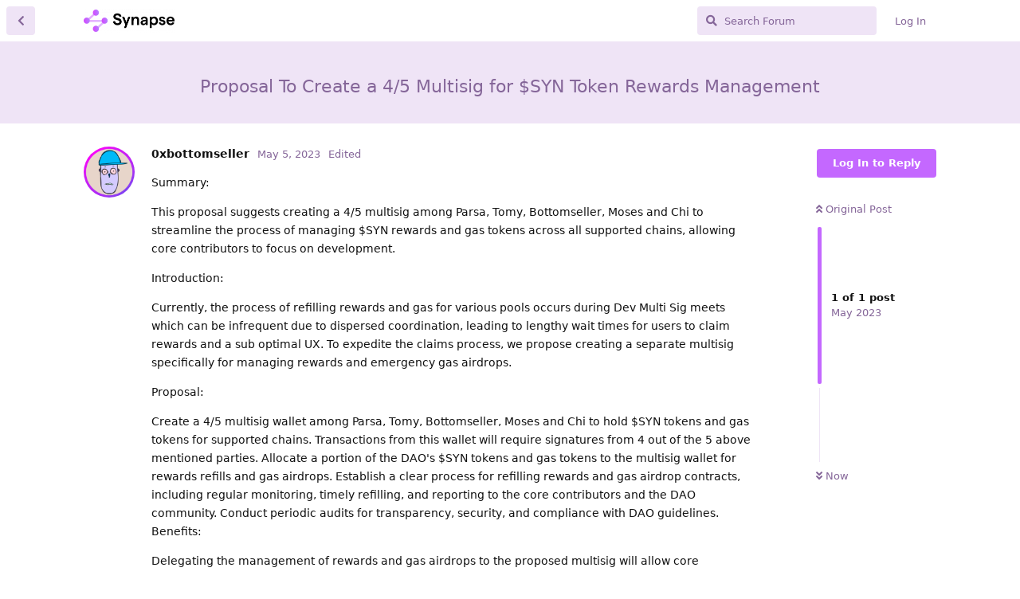

--- FILE ---
content_type: text/html; charset=utf-8
request_url: https://forum.synapseprotocol.com/d/405-proposal-to-create-a-45-multisig-for-syn-token-rewards-management
body_size: 3194
content:
<!doctype html>
<html  dir="ltr"        lang="en" >
    <head>
        <meta charset="utf-8">
        <title>Proposal To Create a 4/5 Multisig for $SYN Token Rewards Management  - Synapse Forum</title>

        <link rel="stylesheet" href="https://forum.synapseprotocol.com/assets/forum.css?v=ae24eefd">
<link rel="stylesheet" href="https://forum.synapseprotocol.com/assets/forum-en.css?v=6615ed8c">
<link rel="canonical" href="https://forum.synapseprotocol.com/d/405-proposal-to-create-a-45-multisig-for-syn-token-rewards-management">
<link rel="preload" href="https://forum.synapseprotocol.com/assets/forum.css?v=ae24eefd" as="style">
<link rel="preload" href="https://forum.synapseprotocol.com/assets/forum-en.css?v=6615ed8c" as="style">
<link rel="preload" href="https://forum.synapseprotocol.com/assets/forum.js?v=0c01b257" as="script">
<link rel="preload" href="https://forum.synapseprotocol.com/assets/forum-en.js?v=af6a33e2" as="script">
<link rel="preload" href="https://forum.synapseprotocol.com/assets/fonts/fa-solid-900.woff2" as="font" type="font/woff2" crossorigin="">
<link rel="preload" href="https://forum.synapseprotocol.com/assets/fonts/fa-regular-400.woff2" as="font" type="font/woff2" crossorigin="">
<meta name="viewport" content="width=device-width, initial-scale=1, maximum-scale=1, minimum-scale=1">
<meta name="description" content="Synapse Protocol forum">
<meta name="theme-color" content="#C468FF">
<link rel="shortcut icon" href="https://forum.synapseprotocol.com/assets/favicon-c3lgbgnc.png">
    </head>

    <body>
        <div id="app" class="App">

    <div id="app-navigation" class="App-navigation"></div>

    <div id="drawer" class="App-drawer">

        <header id="header" class="App-header">
            <div id="header-navigation" class="Header-navigation"></div>
            <div class="container">
                <div class="Header-title">
                    <a href="https://forum.synapseprotocol.com" id="home-link">
                                                    <img src="https://forum.synapseprotocol.com/assets/logo-zzvlgpoh.png" alt="Synapse Forum" class="Header-logo">
                                            </a>
                </div>
                <div id="header-primary" class="Header-primary"></div>
                <div id="header-secondary" class="Header-secondary"></div>
            </div>
        </header>

    </div>

    <main class="App-content">
        <div id="content"></div>

        <div id="flarum-loading" style="display: none">
    Loading...
</div>

<noscript>
    <div class="Alert">
        <div class="container">
            This site is best viewed in a modern browser with JavaScript enabled.
        </div>
    </div>
</noscript>

<div id="flarum-loading-error" style="display: none">
    <div class="Alert">
        <div class="container">
            Something went wrong while trying to load the full version of this site. Try hard-refreshing this page to fix the error.
        </div>
    </div>
</div>

<noscript id="flarum-content">
    <div class="container">
    <h1>Proposal To Create a 4/5 Multisig for $SYN Token Rewards Management </h1>

    <div>
                    <article>
                                <div class="PostUser"><h3 class="PostUser-name">0xbottomseller</h3></div>
                <div class="Post-body">
                    <p>Summary:</p> 

<p>This proposal suggests creating a 4/5 multisig among Parsa, Tomy, Bottomseller, Moses and Chi to streamline the process of managing $SYN rewards and gas tokens across all supported chains, allowing core contributors to focus on development.</p> 

<p>Introduction:</p> 

<p>Currently, the process of refilling rewards and gas for various pools occurs during Dev Multi Sig meets which can be infrequent due to dispersed coordination, leading to lengthy wait times for users to claim rewards and a sub optimal UX. To expedite the claims process, we propose creating a separate multisig specifically for managing rewards and emergency gas airdrops.</p> 

<p>Proposal:</p> 

Create a 4/5 multisig wallet among Parsa, Tomy, Bottomseller, Moses and Chi to hold $SYN tokens and gas tokens for supported chains. Transactions from this wallet will require signatures from 4 out of the 5 above mentioned parties.
Allocate a portion of the DAO's $SYN tokens and gas tokens to the multisig wallet for rewards refills and gas airdrops.
Establish a clear process for refilling rewards and gas airdrop contracts, including regular monitoring, timely refilling, and reporting to the core contributors and the DAO community.
Conduct periodic audits for transparency, security, and compliance with DAO guidelines. 

<p>Benefits:</p> 

Delegating the management of rewards and gas airdrops to the proposed multisig will allow core contributors to focus on development.
Streamlining the process will reduce delays and provide a better bridging experience for users and more predictable rewards for LPs. 
The 4/5 multisig structure adds an additional layer of security and accountability, as all transactions require consensus from at least 4 parties.
Periodic audits and reporting ensure transparency and maintain community trust in rewards and gas airdrop management. 

<p>Conclusion:</p> 

<p>Creating a 4/5 multisig among Parsa, Tomy, Bottomseller, Moses and Chi for managing $SYN token and gas rewards will enhance efficiency, maintain security, and improve the the protocol’s UX while allowing devs to focus on more urgent tasks during their synchronizations.</p>
                </div>
            </article>

            <hr>
            </div>

    
    </div>

</noscript>


        <div class="App-composer">
            <div class="container">
                <div id="composer"></div>
            </div>
        </div>
    </main>

</div>




        <div id="modal"></div>
        <div id="alerts"></div>

        <script>
            document.getElementById('flarum-loading').style.display = 'block';
            var flarum = {extensions: {}};
        </script>

        <script src="https://forum.synapseprotocol.com/assets/forum.js?v=0c01b257"></script>
<script src="https://forum.synapseprotocol.com/assets/forum-en.js?v=af6a33e2"></script>

        <script id="flarum-json-payload" type="application/json">{"resources":[{"type":"forums","id":"1","attributes":{"title":"Synapse Forum","description":"Synapse Protocol forum","showLanguageSelector":true,"baseUrl":"https:\/\/forum.synapseprotocol.com","basePath":"","baseOrigin":"https:\/\/forum.synapseprotocol.com","debug":false,"apiUrl":"https:\/\/forum.synapseprotocol.com\/api","welcomeTitle":"Welcome to the Synapse Protocol forum","welcomeMessage":"","themePrimaryColor":"#C468FF","themeSecondaryColor":"#C468FF","logoUrl":"https:\/\/forum.synapseprotocol.com\/assets\/logo-zzvlgpoh.png","faviconUrl":"https:\/\/forum.synapseprotocol.com\/assets\/favicon-c3lgbgnc.png","headerHtml":"","footerHtml":null,"allowSignUp":false,"defaultRoute":"\/all","canViewForum":true,"canStartDiscussion":false,"canSearchUsers":false,"canCreateAccessToken":false,"canModerateAccessTokens":false,"assetsBaseUrl":"https:\/\/forum.synapseprotocol.com\/assets"},"relationships":{"groups":{"data":[{"type":"groups","id":"1"},{"type":"groups","id":"2"},{"type":"groups","id":"3"},{"type":"groups","id":"4"}]}}},{"type":"groups","id":"1","attributes":{"nameSingular":"Admin","namePlural":"Admins","color":"#B72A2A","icon":"fas fa-wrench","isHidden":0}},{"type":"groups","id":"2","attributes":{"nameSingular":"Guest","namePlural":"Guests","color":null,"icon":null,"isHidden":0}},{"type":"groups","id":"3","attributes":{"nameSingular":"Member","namePlural":"Members","color":null,"icon":null,"isHidden":0}},{"type":"groups","id":"4","attributes":{"nameSingular":"Mod","namePlural":"Mods","color":"#80349E","icon":"fas fa-bolt","isHidden":0}}],"session":{"userId":0,"csrfToken":"EY7NrQvQIjW4sqGfQJ0QfgVgnn0UHA5C939F28Bt"},"locales":{"en":"Default"},"locale":"en","apiDocument":{"data":{"type":"discussions","id":"405","attributes":{"title":"Proposal To Create a 4\/5 Multisig for $SYN Token Rewards Management ","slug":"405-proposal-to-create-a-45-multisig-for-syn-token-rewards-management","commentCount":1,"participantCount":1,"createdAt":"2023-05-05T13:48:59+00:00","lastPostedAt":"2023-05-05T13:48:59+00:00","lastPostNumber":1,"canReply":false,"canRename":false,"canDelete":false,"canHide":false},"relationships":{"user":{"data":{"type":"users","id":"21168"}},"posts":{"data":[{"type":"posts","id":"557"}]}}},"included":[{"type":"users","id":"21168","attributes":{"username":"0xbottomseller","displayName":"0xbottomseller","avatarUrl":"https:\/\/forum.synapseprotocol.com\/assets\/avatars\/Ltx2bfx2NsIpyh5z.png","slug":"0xbottomseller","joinTime":"2022-09-27T19:20:21+00:00","discussionCount":8,"commentCount":37,"canEdit":false,"canEditCredentials":false,"canEditGroups":false,"canDelete":false},"relationships":{"groups":{"data":[]}}},{"type":"posts","id":"557","attributes":{"number":1,"createdAt":"2023-05-05T13:48:59+00:00","contentType":"comment","contentHtml":"\u003Cp\u003ESummary:\u003C\/p\u003E \n\n\u003Cp\u003EThis proposal suggests creating a 4\/5 multisig among Parsa, Tomy, Bottomseller, Moses and Chi to streamline the process of managing $SYN rewards and gas tokens across all supported chains, allowing core contributors to focus on development.\u003C\/p\u003E \n\n\u003Cp\u003EIntroduction:\u003C\/p\u003E \n\n\u003Cp\u003ECurrently, the process of refilling rewards and gas for various pools occurs during Dev Multi Sig meets which can be infrequent due to dispersed coordination, leading to lengthy wait times for users to claim rewards and a sub optimal UX. To expedite the claims process, we propose creating a separate multisig specifically for managing rewards and emergency gas airdrops.\u003C\/p\u003E \n\n\u003Cp\u003EProposal:\u003C\/p\u003E \n\nCreate a 4\/5 multisig wallet among Parsa, Tomy, Bottomseller, Moses and Chi to hold $SYN tokens and gas tokens for supported chains. Transactions from this wallet will require signatures from 4 out of the 5 above mentioned parties.\nAllocate a portion of the DAO\u0027s $SYN tokens and gas tokens to the multisig wallet for rewards refills and gas airdrops.\nEstablish a clear process for refilling rewards and gas airdrop contracts, including regular monitoring, timely refilling, and reporting to the core contributors and the DAO community.\nConduct periodic audits for transparency, security, and compliance with DAO guidelines. \n\n\u003Cp\u003EBenefits:\u003C\/p\u003E \n\nDelegating the management of rewards and gas airdrops to the proposed multisig will allow core contributors to focus on development.\nStreamlining the process will reduce delays and provide a better bridging experience for users and more predictable rewards for LPs. \nThe 4\/5 multisig structure adds an additional layer of security and accountability, as all transactions require consensus from at least 4 parties.\nPeriodic audits and reporting ensure transparency and maintain community trust in rewards and gas airdrop management. \n\n\u003Cp\u003EConclusion:\u003C\/p\u003E \n\n\u003Cp\u003ECreating a 4\/5 multisig among Parsa, Tomy, Bottomseller, Moses and Chi for managing $SYN token and gas rewards will enhance efficiency, maintain security, and improve the the protocol\u2019s UX while allowing devs to focus on more urgent tasks during their synchronizations.\u003C\/p\u003E","renderFailed":false,"editedAt":"2023-05-05T13:50:48+00:00","canEdit":false,"canDelete":false,"canHide":false},"relationships":{"discussion":{"data":{"type":"discussions","id":"405"}},"user":{"data":{"type":"users","id":"21168"}},"editedUser":{"data":{"type":"users","id":"21168"}}}}]}}</script>

        <script>
            const data = JSON.parse(document.getElementById('flarum-json-payload').textContent);
            document.getElementById('flarum-loading').style.display = 'none';

            try {
                flarum.core.app.load(data);
                flarum.core.app.bootExtensions(flarum.extensions);
                flarum.core.app.boot();
            } catch (e) {
                var error = document.getElementById('flarum-loading-error');
                error.innerHTML += document.getElementById('flarum-content').textContent;
                error.style.display = 'block';
                throw e;
            }
        </script>

        <p style="text-align: center; padding: 5px 0; line-height: 1.4rem;">Powered by: <a href="https://freeflarum.com/">FreeFlarum</a>.<br/>(<a href="https://freeflarum.com/donate">remove this footer</a>)</p>
    </body>
</html>


--- FILE ---
content_type: text/javascript; charset=utf-8
request_url: https://forum.synapseprotocol.com/assets/forum.js?v=0c01b257
body_size: 145356
content:
/*! For license information please see forum.js.LICENSE.txt */
(()=>{var t={328:(t,e,n)=>{var r=n(8336),i=n(345);void 0===i.punycode&&(i.punycode=r),t.exports=r},345:(t,e,n)=>{"use strict";t.exports=function(){if("object"==typeof globalThis)return globalThis;var t;try{t=this||new Function("return this")()}catch(t){if("object"==typeof window)return window;if("object"==typeof self)return self;if(void 0!==n.g)return n.g}return t}()},408:(t,e,n)=>{var r=n(679);t.exports=function(t,e){if("function"!=typeof e&&null!==e)throw new TypeError("Super expression must either be null or a function");t.prototype=Object.create(e&&e.prototype,{constructor:{value:t,writable:!0,configurable:!0}}),Object.defineProperty(t,"prototype",{writable:!1}),e&&r(t,e)},t.exports.__esModule=!0,t.exports.default=t.exports},454:()=>{!function(t){"use strict";var e=function(n,r){this.options=t.extend({},e.DEFAULTS,r);var i=this.options.target===e.DEFAULTS.target?t(this.options.target):t(document).find(this.options.target);this.$target=i.on("scroll.bs.affix.data-api",t.proxy(this.checkPosition,this)).on("click.bs.affix.data-api",t.proxy(this.checkPositionWithEventLoop,this)),this.$element=t(n),this.affixed=null,this.unpin=null,this.pinnedOffset=null,this.checkPosition()};function n(n){return this.each((function(){var r=t(this),i=r.data("bs.affix"),o="object"==typeof n&&n;i||r.data("bs.affix",i=new e(this,o)),"string"==typeof n&&i[n]()}))}e.VERSION="3.4.1",e.RESET="affix affix-top affix-bottom",e.DEFAULTS={offset:0,target:window},e.prototype.getState=function(t,e,n,r){var i=this.$target.scrollTop(),o=this.$element.offset(),s=this.$target.height();if(null!=n&&"top"==this.affixed)return i<n&&"top";if("bottom"==this.affixed)return null!=n?!(i+this.unpin<=o.top)&&"bottom":!(i+s<=t-r)&&"bottom";var a=null==this.affixed,u=a?i:o.top;return null!=n&&i<=n?"top":null!=r&&u+(a?s:e)>=t-r&&"bottom"},e.prototype.getPinnedOffset=function(){if(this.pinnedOffset)return this.pinnedOffset;this.$element.removeClass(e.RESET).addClass("affix");var t=this.$target.scrollTop(),n=this.$element.offset();return this.pinnedOffset=n.top-t},e.prototype.checkPositionWithEventLoop=function(){setTimeout(t.proxy(this.checkPosition,this),1)},e.prototype.checkPosition=function(){if(this.$element.is(":visible")){var n=this.$element.height(),r=this.options.offset,i=r.top,o=r.bottom,s=Math.max(t(document).height(),t(document.body).height());"object"!=typeof r&&(o=i=r),"function"==typeof i&&(i=r.top(this.$element)),"function"==typeof o&&(o=r.bottom(this.$element));var a=this.getState(s,n,i,o);if(this.affixed!=a){null!=this.unpin&&this.$element.css("top","");var u="affix"+(a?"-"+a:""),l=t.Event(u+".bs.affix");if(this.$element.trigger(l),l.isDefaultPrevented())return;this.affixed=a,this.unpin="bottom"==a?this.getPinnedOffset():null,this.$element.removeClass(e.RESET).addClass(u).trigger(u.replace("affix","affixed")+".bs.affix")}"bottom"==a&&this.$element.offset({top:s-n-o})}};var r=t.fn.affix;t.fn.affix=n,t.fn.affix.Constructor=e,t.fn.affix.noConflict=function(){return t.fn.affix=r,this},t(window).on("load",(function(){t('[data-spy="affix"]').each((function(){var e=t(this),r=e.data();r.offset=r.offset||{},null!=r.offsetBottom&&(r.offset.bottom=r.offsetBottom),null!=r.offsetTop&&(r.offset.top=r.offsetTop),n.call(e,r)}))}))}(jQuery)},509:(t,e,n)=>{"use strict";var r=n(5385);t.exports=function(t){var e=r(t),n=Object.keys(e.params),i=[],o=new RegExp("^"+e.path.replace(/:([^\/.-]+)(\.{3}|\.(?!\.)|-)?|[\\^$*+.()|\[\]{}]/g,(function(t,e,n){return null==e?"\\"+t:(i.push({k:e,r:"..."===n}),"..."===n?"(.*)":"."===n?"([^/]+)\\.":"([^/]+)"+(n||""))}))+"$");return function(t){for(var r=0;r<n.length;r++)if(e.params[n[r]]!==t.params[n[r]])return!1;if(!i.length)return o.test(t.path);var s=o.exec(t.path);if(null==s)return!1;for(r=0;r<i.length;r++)t.params[i[r].k]=i[r].r?s[r+1]:decodeURIComponent(s[r+1]);return!0}}},679:t=>{function e(n,r){return t.exports=e=Object.setPrototypeOf?Object.setPrototypeOf.bind():function(t,e){return t.__proto__=e,t},t.exports.__esModule=!0,t.exports.default=t.exports,e(n,r)}t.exports=e,t.exports.__esModule=!0,t.exports.default=t.exports},1189:(t,e,n)=>{var r=n(8176),i=n(2283),o=n(6681),s=n(5045);t.exports=function(t,e){return r(t)||i(t,e)||o(t,e)||s()},t.exports.__esModule=!0,t.exports.default=t.exports},1216:(t,e,n)=>{"use strict";var r=n(5720);t.exports=function(t){return null==t&&(t=""),r("<",void 0,void 0,t,void 0,void 0)}},1384:t=>{t.exports=function(t,e){if(!(t instanceof e))throw new TypeError("Cannot call a class as a function")},t.exports.__esModule=!0,t.exports.default=t.exports},1670:(t,e,n)=>{var r=n(5800),i=n(345);void 0===i.ColorThief&&(i.ColorThief=r),t.exports=r},1816:function(t){t.exports=function(){"use strict";return function(t,e,n){t=t||{};var r=e.prototype,i={future:"in %s",past:"%s ago",s:"a few seconds",m:"a minute",mm:"%d minutes",h:"an hour",hh:"%d hours",d:"a day",dd:"%d days",M:"a month",MM:"%d months",y:"a year",yy:"%d years"};function o(t,e,n,i){return r.fromToBase(t,e,n,i)}n.en.relativeTime=i,r.fromToBase=function(e,r,o,s,a){for(var u,l,c,d=o.$locale().relativeTime||i,h=t.thresholds||[{l:"s",r:44,d:"second"},{l:"m",r:89},{l:"mm",r:44,d:"minute"},{l:"h",r:89},{l:"hh",r:21,d:"hour"},{l:"d",r:35},{l:"dd",r:25,d:"day"},{l:"M",r:45},{l:"MM",r:10,d:"month"},{l:"y",r:17},{l:"yy",d:"year"}],f=h.length,p=0;p<f;p+=1){var m=h[p];m.d&&(u=s?n(e).diff(o,m.d,!0):o.diff(e,m.d,!0));var v=(t.rounding||Math.round)(Math.abs(u));if(c=u>0,v<=m.r||!m.r){v<=1&&p>0&&(m=h[p-1]);var g=d[m.l];a&&(v=a(""+v)),l="string"==typeof g?g.replace("%d",v):g(v,r,m.l,c);break}}if(r)return l;var y=c?d.future:d.past;return"function"==typeof y?y(l):y.replace("%s",l)},r.to=function(t,e){return o(t,e,this,!0)},r.from=function(t,e){return o(t,e,this)};var s=function(t){return t.$u?n.utc():n()};r.toNow=function(t){return this.to(s(this),t)},r.fromNow=function(t){return this.from(s(this),t)}}}()},1821:(t,e,n)=>{"use strict";var r=n(5720);t.exports=function(){var t,e=arguments[this],n=this+1;if(null==e?e={}:("object"!=typeof e||null!=e.tag||Array.isArray(e))&&(e={},n=this),arguments.length===n+1)t=arguments[n],Array.isArray(t)||(t=[t]);else for(t=[];n<arguments.length;)t.push(arguments[n++]);return r("",e.key,e,t)}},2021:(t,e,n)=>{"use strict";t.exports=n(5872)(window)},2216:(t,e,n)=>{var r=n(2433).default;t.exports=function(t,e){if("object"!=r(t)||!t)return t;var n=t[Symbol.toPrimitive];if(void 0!==n){var i=n.call(t,e||"default");if("object"!=r(i))return i;throw new TypeError("@@toPrimitive must return a primitive value.")}return("string"===e?String:Number)(t)},t.exports.__esModule=!0,t.exports.default=t.exports},2283:t=>{t.exports=function(t,e){var n=null==t?null:"undefined"!=typeof Symbol&&t[Symbol.iterator]||t["@@iterator"];if(null!=n){var r,i,o,s,a=[],u=!0,l=!1;try{if(o=(n=n.call(t)).next,0===e){if(Object(n)!==n)return;u=!1}else for(;!(u=(r=o.call(n)).done)&&(a.push(r.value),a.length!==e);u=!0);}catch(t){l=!0,i=t}finally{try{if(!u&&null!=n.return&&(s=n.return(),Object(s)!==s))return}finally{if(l)throw i}}return a}},t.exports.__esModule=!0,t.exports.default=t.exports},2433:t=>{function e(n){return t.exports=e="function"==typeof Symbol&&"symbol"==typeof Symbol.iterator?function(t){return typeof t}:function(t){return t&&"function"==typeof Symbol&&t.constructor===Symbol&&t!==Symbol.prototype?"symbol":typeof t},t.exports.__esModule=!0,t.exports.default=t.exports,e(n)}t.exports=e,t.exports.__esModule=!0,t.exports.default=t.exports},2737:()=>{!function(t){"use strict";t.fn.emulateTransitionEnd=function(e){var n=!1,r=this;return t(this).one("bsTransitionEnd",(function(){n=!0})),setTimeout((function(){n||t(r).trigger(t.support.transition.end)}),e),this},t((function(){t.support.transition=function(){var t=document.createElement("bootstrap"),e={WebkitTransition:"webkitTransitionEnd",MozTransition:"transitionend",OTransition:"oTransitionEnd otransitionend",transition:"transitionend"};for(var n in e)if(void 0!==t.style[n])return{end:e[n]};return!1}(),t.support.transition&&(t.event.special.bsTransitionEnd={bindType:t.support.transition.end,delegateType:t.support.transition.end,handle:function(e){if(t(e.target).is(this))return e.handleObj.handler.apply(this,arguments)}})}))}(jQuery)},2787:t=>{"use strict";t.exports=function(t){if("[object Object]"!==Object.prototype.toString.call(t))return"";var e=[];for(var n in t)r(n,t[n]);return e.join("&");function r(t,n){if(Array.isArray(n))for(var i=0;i<n.length;i++)r(t+"["+i+"]",n[i]);else if("[object Object]"===Object.prototype.toString.call(n))for(var i in n)r(t+"["+i+"]",n[i]);else e.push(encodeURIComponent(t)+(null!=n&&""!==n?"="+encodeURIComponent(n):""))}}},3010:(t,e,n)=>{"use strict";var r=n(9568);"undefined"!=typeof window?(void 0===window.Promise?window.Promise=r:window.Promise.prototype.finally||(window.Promise.prototype.finally=r.prototype.finally),t.exports=window.Promise):void 0!==n.g?(void 0===n.g.Promise?n.g.Promise=r:n.g.Promise.prototype.finally||(n.g.Promise.prototype.finally=r.prototype.finally),t.exports=n.g.Promise):t.exports=r},3184:t=>{!function(){"use strict";n.SKIP={},n.lift=function(){var t=arguments[0];return i(Array.prototype.slice.call(arguments,1)).map((function(e){return t.apply(void 0,e)}))},n.scan=function(t,e,r){var i=r.map((function(r){var i=t(e,r);return i!==n.SKIP&&(e=i),i}));return i(e),i},n.merge=i,n.combine=r,n.scanMerge=function(t,e){var n=t.map((function(t){return t[0]})),i=r((function(){var r=arguments[arguments.length-1];return n.forEach((function(n,i){r.indexOf(n)>-1&&(e=t[i][1](e,n()))})),e}),n);return i(e),i},n["fantasy-land/of"]=n;var e=!1;function n(t){var e,i=[],s=[];function a(e){return arguments.length&&e!==n.SKIP&&(t=e,o(a)&&(a._changing(),a._state="active",i.forEach((function(e,n){e(s[n](t))})))),t}return a.constructor=n,a._state=arguments.length&&t!==n.SKIP?"active":"pending",a._parents=[],a._changing=function(){o(a)&&(a._state="changing"),i.forEach((function(t){t._changing()}))},a._map=function(e,r){var o=r?n():n(e(t));return o._parents.push(a),i.push(o),s.push(e),o},a.map=function(t){return a._map(t,"active"!==a._state)},a.toJSON=function(){return null!=t&&"function"==typeof t.toJSON?t.toJSON():t},a["fantasy-land/map"]=a.map,a["fantasy-land/ap"]=function(t){return r((function(t,e){return t()(e())}),[t,a])},a._unregisterChild=function(t){var e=i.indexOf(t);-1!==e&&(i.splice(e,1),s.splice(e,1))},Object.defineProperty(a,"end",{get:function(){return e||((e=n()).map((function(t){return!0===t&&(a._parents.forEach((function(t){t._unregisterChild(a)})),a._state="ended",a._parents.length=i.length=s.length=0),t})),e)}}),a}function r(t,e){var r=e.every((function(t){if(t.constructor!==n)throw new Error("Ensure that each item passed to stream.combine/stream.merge/lift is a stream");return"active"===t._state})),i=r?n(t.apply(null,e.concat([e]))):n(),o=[],s=e.map((function(n){return n._map((function(s){return o.push(n),(r||e.every((function(t){return"pending"!==t._state})))&&(r=!0,i(t.apply(null,e.concat([o]))),o=[]),s}),!0)})),a=i.end.map((function(t){!0===t&&(s.forEach((function(t){t.end(!0)})),a.end(!0))}));return i}function i(t){return r((function(){return t.map((function(t){return t()}))}),t)}function o(t){return"pending"===t._state||"active"===t._state||"changing"===t._state}Object.defineProperty(n,"HALT",{get:function(){return e||console.log("HALT is deprecated and has been renamed to SKIP"),e=!0,n.SKIP}}),t.exports=n}()},3297:(t,e,n)=>{var r=n(3570)();t.exports=r;try{regeneratorRuntime=r}catch(t){"object"==typeof globalThis?globalThis.regeneratorRuntime=r:Function("r","regeneratorRuntime = r")(r)}},3406:(t,e,n)=>{"use strict";var r=n(6650);t.exports=function(t,e,n){var i=0;function o(t){return new e(t)}function s(t){return function(i,s){"string"!=typeof i?(s=i,i=i.url):null==s&&(s={});var a=new e((function(e,n){t(r(i,s.params),s,(function(t){if("function"==typeof s.type)if(Array.isArray(t))for(var n=0;n<t.length;n++)t[n]=new s.type(t[n]);else t=new s.type(t);e(t)}),n)}));if(!0===s.background)return a;var u=0;function l(){0==--u&&"function"==typeof n&&n()}return function t(e){var n=e.then;return e.constructor=o,e.then=function(){u++;var r=n.apply(e,arguments);return r.then(l,(function(t){if(l(),0===u)throw t})),t(r)},e}(a)}}function a(t,e){for(var n in t.headers)if({}.hasOwnProperty.call(t.headers,n)&&e.test(n))return!0;return!1}return o.prototype=e.prototype,o.__proto__=e,{request:s((function(e,n,r,i){var o,s=null!=n.method?n.method.toUpperCase():"GET",u=n.body,l=!(null!=n.serialize&&n.serialize!==JSON.serialize||u instanceof t.FormData),c=n.responseType||("function"==typeof n.extract?"":"json"),d=new t.XMLHttpRequest,h=!1,f=d,p=d.abort;for(var m in d.abort=function(){h=!0,p.call(this)},d.open(s,e,!1!==n.async,"string"==typeof n.user?n.user:void 0,"string"==typeof n.password?n.password:void 0),l&&null!=u&&!a(n,/^content-type$/i)&&d.setRequestHeader("Content-Type","application/json; charset=utf-8"),"function"==typeof n.deserialize||a(n,/^accept$/i)||d.setRequestHeader("Accept","application/json, text/*"),n.withCredentials&&(d.withCredentials=n.withCredentials),n.timeout&&(d.timeout=n.timeout),d.responseType=c,n.headers)({}).hasOwnProperty.call(n.headers,m)&&d.setRequestHeader(m,n.headers[m]);d.onreadystatechange=function(t){if(!h&&4===t.target.readyState)try{var o,s=t.target.status>=200&&t.target.status<300||304===t.target.status||/^file:\/\//i.test(e),a=t.target.response;if("json"===c?t.target.responseType||"function"==typeof n.extract||(a=JSON.parse(t.target.responseText)):c&&"text"!==c||null==a&&(a=t.target.responseText),"function"==typeof n.extract?(a=n.extract(t.target,n),s=!0):"function"==typeof n.deserialize&&(a=n.deserialize(a)),s)r(a);else{try{o=t.target.responseText}catch(t){o=a}var u=new Error(o);u.code=t.target.status,u.response=a,i(u)}}catch(t){i(t)}},"function"==typeof n.config&&(d=n.config(d,n,e)||d)!==f&&(o=d.abort,d.abort=function(){h=!0,o.call(this)}),null==u?d.send():"function"==typeof n.serialize?d.send(n.serialize(u)):u instanceof t.FormData?d.send(u):d.send(JSON.stringify(u))})),jsonp:s((function(e,n,r,o){var s=n.callbackName||"_mithril_"+Math.round(1e16*Math.random())+"_"+i++,a=t.document.createElement("script");t[s]=function(e){delete t[s],a.parentNode.removeChild(a),r(e)},a.onerror=function(){delete t[s],a.parentNode.removeChild(a),o(new Error("JSONP request failed"))},a.src=e+(e.indexOf("?")<0?"?":"&")+encodeURIComponent(n.callbackKey||"callback")+"="+encodeURIComponent(s),t.document.documentElement.appendChild(a)}))}}},3415:(t,e,n)=>{var r=n(8661),i=n(345);void 0===i.m&&(i.m=r),t.exports=r},3570:(t,e,n)=>{var r=n(2433).default;function i(){"use strict";t.exports=i=function(){return n},t.exports.__esModule=!0,t.exports.default=t.exports;var e,n={},o=Object.prototype,s=o.hasOwnProperty,a=Object.defineProperty||function(t,e,n){t[e]=n.value},u="function"==typeof Symbol?Symbol:{},l=u.iterator||"@@iterator",c=u.asyncIterator||"@@asyncIterator",d=u.toStringTag||"@@toStringTag";function h(t,e,n){return Object.defineProperty(t,e,{value:n,enumerable:!0,configurable:!0,writable:!0}),t[e]}try{h({},"")}catch(e){h=function(t,e,n){return t[e]=n}}function f(t,e,n,r){var i=e&&e.prototype instanceof w?e:w,o=Object.create(i.prototype),s=new B(r||[]);return a(o,"_invoke",{value:S(t,n,s)}),o}function p(t,e,n){try{return{type:"normal",arg:t.call(e,n)}}catch(t){return{type:"throw",arg:t}}}n.wrap=f;var m="suspendedStart",v="suspendedYield",g="executing",y="completed",b={};function w(){}function D(){}function x(){}var C={};h(C,l,(function(){return this}));var A=Object.getPrototypeOf,E=A&&A(A(I([])));E&&E!==o&&s.call(E,l)&&(C=E);var N=x.prototype=w.prototype=Object.create(C);function F(t){["next","throw","return"].forEach((function(e){h(t,e,(function(t){return this._invoke(e,t)}))}))}function k(t,e){function n(i,o,a,u){var l=p(t[i],t,o);if("throw"!==l.type){var c=l.arg,d=c.value;return d&&"object"==r(d)&&s.call(d,"__await")?e.resolve(d.__await).then((function(t){n("next",t,a,u)}),(function(t){n("throw",t,a,u)})):e.resolve(d).then((function(t){c.value=t,a(c)}),(function(t){return n("throw",t,a,u)}))}u(l.arg)}var i;a(this,"_invoke",{value:function(t,r){function o(){return new e((function(e,i){n(t,r,e,i)}))}return i=i?i.then(o,o):o()}})}function S(t,n,r){var i=m;return function(o,s){if(i===g)throw Error("Generator is already running");if(i===y){if("throw"===o)throw s;return{value:e,done:!0}}for(r.method=o,r.arg=s;;){var a=r.delegate;if(a){var u=T(a,r);if(u){if(u===b)continue;return u}}if("next"===r.method)r.sent=r._sent=r.arg;else if("throw"===r.method){if(i===m)throw i=y,r.arg;r.dispatchException(r.arg)}else"return"===r.method&&r.abrupt("return",r.arg);i=g;var l=p(t,n,r);if("normal"===l.type){if(i=r.done?y:v,l.arg===b)continue;return{value:l.arg,done:r.done}}"throw"===l.type&&(i=y,r.method="throw",r.arg=l.arg)}}}function T(t,n){var r=n.method,i=t.iterator[r];if(i===e)return n.delegate=null,"throw"===r&&t.iterator.return&&(n.method="return",n.arg=e,T(t,n),"throw"===n.method)||"return"!==r&&(n.method="throw",n.arg=new TypeError("The iterator does not provide a '"+r+"' method")),b;var o=p(i,t.iterator,n.arg);if("throw"===o.type)return n.method="throw",n.arg=o.arg,n.delegate=null,b;var s=o.arg;return s?s.done?(n[t.resultName]=s.value,n.next=t.nextLoc,"return"!==n.method&&(n.method="next",n.arg=e),n.delegate=null,b):s:(n.method="throw",n.arg=new TypeError("iterator result is not an object"),n.delegate=null,b)}function _(t){var e={tryLoc:t[0]};1 in t&&(e.catchLoc=t[1]),2 in t&&(e.finallyLoc=t[2],e.afterLoc=t[3]),this.tryEntries.push(e)}function P(t){var e=t.completion||{};e.type="normal",delete e.arg,t.completion=e}function B(t){this.tryEntries=[{tryLoc:"root"}],t.forEach(_,this),this.reset(!0)}function I(t){if(t||""===t){var n=t[l];if(n)return n.call(t);if("function"==typeof t.next)return t;if(!isNaN(t.length)){var i=-1,o=function n(){for(;++i<t.length;)if(s.call(t,i))return n.value=t[i],n.done=!1,n;return n.value=e,n.done=!0,n};return o.next=o}}throw new TypeError(r(t)+" is not iterable")}return D.prototype=x,a(N,"constructor",{value:x,configurable:!0}),a(x,"constructor",{value:D,configurable:!0}),D.displayName=h(x,d,"GeneratorFunction"),n.isGeneratorFunction=function(t){var e="function"==typeof t&&t.constructor;return!!e&&(e===D||"GeneratorFunction"===(e.displayName||e.name))},n.mark=function(t){return Object.setPrototypeOf?Object.setPrototypeOf(t,x):(t.__proto__=x,h(t,d,"GeneratorFunction")),t.prototype=Object.create(N),t},n.awrap=function(t){return{__await:t}},F(k.prototype),h(k.prototype,c,(function(){return this})),n.AsyncIterator=k,n.async=function(t,e,r,i,o){void 0===o&&(o=Promise);var s=new k(f(t,e,r,i),o);return n.isGeneratorFunction(e)?s:s.next().then((function(t){return t.done?t.value:s.next()}))},F(N),h(N,d,"Generator"),h(N,l,(function(){return this})),h(N,"toString",(function(){return"[object Generator]"})),n.keys=function(t){var e=Object(t),n=[];for(var r in e)n.push(r);return n.reverse(),function t(){for(;n.length;){var r=n.pop();if(r in e)return t.value=r,t.done=!1,t}return t.done=!0,t}},n.values=I,B.prototype={constructor:B,reset:function(t){if(this.prev=0,this.next=0,this.sent=this._sent=e,this.done=!1,this.delegate=null,this.method="next",this.arg=e,this.tryEntries.forEach(P),!t)for(var n in this)"t"===n.charAt(0)&&s.call(this,n)&&!isNaN(+n.slice(1))&&(this[n]=e)},stop:function(){this.done=!0;var t=this.tryEntries[0].completion;if("throw"===t.type)throw t.arg;return this.rval},dispatchException:function(t){if(this.done)throw t;var n=this;function r(r,i){return a.type="throw",a.arg=t,n.next=r,i&&(n.method="next",n.arg=e),!!i}for(var i=this.tryEntries.length-1;i>=0;--i){var o=this.tryEntries[i],a=o.completion;if("root"===o.tryLoc)return r("end");if(o.tryLoc<=this.prev){var u=s.call(o,"catchLoc"),l=s.call(o,"finallyLoc");if(u&&l){if(this.prev<o.catchLoc)return r(o.catchLoc,!0);if(this.prev<o.finallyLoc)return r(o.finallyLoc)}else if(u){if(this.prev<o.catchLoc)return r(o.catchLoc,!0)}else{if(!l)throw Error("try statement without catch or finally");if(this.prev<o.finallyLoc)return r(o.finallyLoc)}}}},abrupt:function(t,e){for(var n=this.tryEntries.length-1;n>=0;--n){var r=this.tryEntries[n];if(r.tryLoc<=this.prev&&s.call(r,"finallyLoc")&&this.prev<r.finallyLoc){var i=r;break}}i&&("break"===t||"continue"===t)&&i.tryLoc<=e&&e<=i.finallyLoc&&(i=null);var o=i?i.completion:{};return o.type=t,o.arg=e,i?(this.method="next",this.next=i.finallyLoc,b):this.complete(o)},complete:function(t,e){if("throw"===t.type)throw t.arg;return"break"===t.type||"continue"===t.type?this.next=t.arg:"return"===t.type?(this.rval=this.arg=t.arg,this.method="return",this.next="end"):"normal"===t.type&&e&&(this.next=e),b},finish:function(t){for(var e=this.tryEntries.length-1;e>=0;--e){var n=this.tryEntries[e];if(n.finallyLoc===t)return this.complete(n.completion,n.afterLoc),P(n),b}},catch:function(t){for(var e=this.tryEntries.length-1;e>=0;--e){var n=this.tryEntries[e];if(n.tryLoc===t){var r=n.completion;if("throw"===r.type){var i=r.arg;P(n)}return i}}throw Error("illegal catch attempt")},delegateYield:function(t,n,r){return this.delegate={iterator:I(t),resultName:n,nextLoc:r},"next"===this.method&&(this.arg=e),b}},n}t.exports=i,t.exports.__esModule=!0,t.exports.default=t.exports},3800:(t,e,n)=>{var r=n(6449),i=n(345);void 0===i.$&&(i.$=r),void 0===i.jQuery&&(i.jQuery=r),t.exports=r},4098:function(t){t.exports=function(){"use strict";var t=6e4,e=36e5,n="millisecond",r="second",i="minute",o="hour",s="day",a="week",u="month",l="quarter",c="year",d="date",h="Invalid Date",f=/^(\d{4})[-/]?(\d{1,2})?[-/]?(\d{0,2})[Tt\s]*(\d{1,2})?:?(\d{1,2})?:?(\d{1,2})?[.:]?(\d+)?$/,p=/\[([^\]]+)]|Y{1,4}|M{1,4}|D{1,2}|d{1,4}|H{1,2}|h{1,2}|a|A|m{1,2}|s{1,2}|Z{1,2}|SSS/g,m={name:"en",weekdays:"Sunday_Monday_Tuesday_Wednesday_Thursday_Friday_Saturday".split("_"),months:"January_February_March_April_May_June_July_August_September_October_November_December".split("_"),ordinal:function(t){var e=["th","st","nd","rd"],n=t%100;return"["+t+(e[(n-20)%10]||e[n]||e[0])+"]"}},v=function(t,e,n){var r=String(t);return!r||r.length>=e?t:""+Array(e+1-r.length).join(n)+t},g={s:v,z:function(t){var e=-t.utcOffset(),n=Math.abs(e),r=Math.floor(n/60),i=n%60;return(e<=0?"+":"-")+v(r,2,"0")+":"+v(i,2,"0")},m:function t(e,n){if(e.date()<n.date())return-t(n,e);var r=12*(n.year()-e.year())+(n.month()-e.month()),i=e.clone().add(r,u),o=n-i<0,s=e.clone().add(r+(o?-1:1),u);return+(-(r+(n-i)/(o?i-s:s-i))||0)},a:function(t){return t<0?Math.ceil(t)||0:Math.floor(t)},p:function(t){return{M:u,y:c,w:a,d:s,D:d,h:o,m:i,s:r,ms:n,Q:l}[t]||String(t||"").toLowerCase().replace(/s$/,"")},u:function(t){return void 0===t}},y="en",b={};b[y]=m;var w="$isDayjsObject",D=function(t){return t instanceof E||!(!t||!t[w])},x=function t(e,n,r){var i;if(!e)return y;if("string"==typeof e){var o=e.toLowerCase();b[o]&&(i=o),n&&(b[o]=n,i=o);var s=e.split("-");if(!i&&s.length>1)return t(s[0])}else{var a=e.name;b[a]=e,i=a}return!r&&i&&(y=i),i||!r&&y},C=function(t,e){if(D(t))return t.clone();var n="object"==typeof e?e:{};return n.date=t,n.args=arguments,new E(n)},A=g;A.l=x,A.i=D,A.w=function(t,e){return C(t,{locale:e.$L,utc:e.$u,x:e.$x,$offset:e.$offset})};var E=function(){function m(t){this.$L=x(t.locale,null,!0),this.parse(t),this.$x=this.$x||t.x||{},this[w]=!0}var v=m.prototype;return v.parse=function(t){this.$d=function(t){var e=t.date,n=t.utc;if(null===e)return new Date(NaN);if(A.u(e))return new Date;if(e instanceof Date)return new Date(e);if("string"==typeof e&&!/Z$/i.test(e)){var r=e.match(f);if(r){var i=r[2]-1||0,o=(r[7]||"0").substring(0,3);return n?new Date(Date.UTC(r[1],i,r[3]||1,r[4]||0,r[5]||0,r[6]||0,o)):new Date(r[1],i,r[3]||1,r[4]||0,r[5]||0,r[6]||0,o)}}return new Date(e)}(t),this.init()},v.init=function(){var t=this.$d;this.$y=t.getFullYear(),this.$M=t.getMonth(),this.$D=t.getDate(),this.$W=t.getDay(),this.$H=t.getHours(),this.$m=t.getMinutes(),this.$s=t.getSeconds(),this.$ms=t.getMilliseconds()},v.$utils=function(){return A},v.isValid=function(){return!(this.$d.toString()===h)},v.isSame=function(t,e){var n=C(t);return this.startOf(e)<=n&&n<=this.endOf(e)},v.isAfter=function(t,e){return C(t)<this.startOf(e)},v.isBefore=function(t,e){return this.endOf(e)<C(t)},v.$g=function(t,e,n){return A.u(t)?this[e]:this.set(n,t)},v.unix=function(){return Math.floor(this.valueOf()/1e3)},v.valueOf=function(){return this.$d.getTime()},v.startOf=function(t,e){var n=this,l=!!A.u(e)||e,h=A.p(t),f=function(t,e){var r=A.w(n.$u?Date.UTC(n.$y,e,t):new Date(n.$y,e,t),n);return l?r:r.endOf(s)},p=function(t,e){return A.w(n.toDate()[t].apply(n.toDate("s"),(l?[0,0,0,0]:[23,59,59,999]).slice(e)),n)},m=this.$W,v=this.$M,g=this.$D,y="set"+(this.$u?"UTC":"");switch(h){case c:return l?f(1,0):f(31,11);case u:return l?f(1,v):f(0,v+1);case a:var b=this.$locale().weekStart||0,w=(m<b?m+7:m)-b;return f(l?g-w:g+(6-w),v);case s:case d:return p(y+"Hours",0);case o:return p(y+"Minutes",1);case i:return p(y+"Seconds",2);case r:return p(y+"Milliseconds",3);default:return this.clone()}},v.endOf=function(t){return this.startOf(t,!1)},v.$set=function(t,e){var a,l=A.p(t),h="set"+(this.$u?"UTC":""),f=(a={},a[s]=h+"Date",a[d]=h+"Date",a[u]=h+"Month",a[c]=h+"FullYear",a[o]=h+"Hours",a[i]=h+"Minutes",a[r]=h+"Seconds",a[n]=h+"Milliseconds",a)[l],p=l===s?this.$D+(e-this.$W):e;if(l===u||l===c){var m=this.clone().set(d,1);m.$d[f](p),m.init(),this.$d=m.set(d,Math.min(this.$D,m.daysInMonth())).$d}else f&&this.$d[f](p);return this.init(),this},v.set=function(t,e){return this.clone().$set(t,e)},v.get=function(t){return this[A.p(t)]()},v.add=function(n,l){var d,h=this;n=Number(n);var f=A.p(l),p=function(t){var e=C(h);return A.w(e.date(e.date()+Math.round(t*n)),h)};if(f===u)return this.set(u,this.$M+n);if(f===c)return this.set(c,this.$y+n);if(f===s)return p(1);if(f===a)return p(7);var m=(d={},d[i]=t,d[o]=e,d[r]=1e3,d)[f]||1,v=this.$d.getTime()+n*m;return A.w(v,this)},v.subtract=function(t,e){return this.add(-1*t,e)},v.format=function(t){var e=this,n=this.$locale();if(!this.isValid())return n.invalidDate||h;var r=t||"YYYY-MM-DDTHH:mm:ssZ",i=A.z(this),o=this.$H,s=this.$m,a=this.$M,u=n.weekdays,l=n.months,c=n.meridiem,d=function(t,n,i,o){return t&&(t[n]||t(e,r))||i[n].slice(0,o)},f=function(t){return A.s(o%12||12,t,"0")},m=c||function(t,e,n){var r=t<12?"AM":"PM";return n?r.toLowerCase():r};return r.replace(p,(function(t,r){return r||function(t){switch(t){case"YY":return String(e.$y).slice(-2);case"YYYY":return A.s(e.$y,4,"0");case"M":return a+1;case"MM":return A.s(a+1,2,"0");case"MMM":return d(n.monthsShort,a,l,3);case"MMMM":return d(l,a);case"D":return e.$D;case"DD":return A.s(e.$D,2,"0");case"d":return String(e.$W);case"dd":return d(n.weekdaysMin,e.$W,u,2);case"ddd":return d(n.weekdaysShort,e.$W,u,3);case"dddd":return u[e.$W];case"H":return String(o);case"HH":return A.s(o,2,"0");case"h":return f(1);case"hh":return f(2);case"a":return m(o,s,!0);case"A":return m(o,s,!1);case"m":return String(s);case"mm":return A.s(s,2,"0");case"s":return String(e.$s);case"ss":return A.s(e.$s,2,"0");case"SSS":return A.s(e.$ms,3,"0");case"Z":return i}return null}(t)||i.replace(":","")}))},v.utcOffset=function(){return 15*-Math.round(this.$d.getTimezoneOffset()/15)},v.diff=function(n,d,h){var f,p=this,m=A.p(d),v=C(n),g=(v.utcOffset()-this.utcOffset())*t,y=this-v,b=function(){return A.m(p,v)};switch(m){case c:f=b()/12;break;case u:f=b();break;case l:f=b()/3;break;case a:f=(y-g)/6048e5;break;case s:f=(y-g)/864e5;break;case o:f=y/e;break;case i:f=y/t;break;case r:f=y/1e3;break;default:f=y}return h?f:A.a(f)},v.daysInMonth=function(){return this.endOf(u).$D},v.$locale=function(){return b[this.$L]},v.locale=function(t,e){if(!t)return this.$L;var n=this.clone(),r=x(t,e,!0);return r&&(n.$L=r),n},v.clone=function(){return A.w(this.$d,this)},v.toDate=function(){return new Date(this.valueOf())},v.toJSON=function(){return this.isValid()?this.toISOString():null},v.toISOString=function(){return this.$d.toISOString()},v.toString=function(){return this.$d.toUTCString()},m}(),N=E.prototype;return C.prototype=N,[["$ms",n],["$s",r],["$m",i],["$H",o],["$W",s],["$M",u],["$y",c],["$D",d]].forEach((function(t){N[t[1]]=function(e){return this.$g(e,t[0],t[1])}})),C.extend=function(t,e){return t.$i||(t(e,E,C),t.$i=!0),C},C.locale=x,C.isDayjs=D,C.unix=function(t){return C(1e3*t)},C.en=b[y],C.Ls=b,C.p={},C}()},4187:()=>{!function(t){"use strict";var e=["sanitize","whiteList","sanitizeFn"],n=["background","cite","href","itemtype","longdesc","poster","src","xlink:href"],r=/^(?:(?:https?|mailto|ftp|tel|file):|[^&:/?#]*(?:[/?#]|$))/gi,i=/^data:(?:image\/(?:bmp|gif|jpeg|jpg|png|tiff|webp)|video\/(?:mpeg|mp4|ogg|webm)|audio\/(?:mp3|oga|ogg|opus));base64,[a-z0-9+/]+=*$/i;function o(e,o){var s=e.nodeName.toLowerCase();if(-1!==t.inArray(s,o))return-1===t.inArray(s,n)||Boolean(e.nodeValue.match(r)||e.nodeValue.match(i));for(var a=t(o).filter((function(t,e){return e instanceof RegExp})),u=0,l=a.length;u<l;u++)if(s.match(a[u]))return!0;return!1}function s(e,n,r){if(0===e.length)return e;if(r&&"function"==typeof r)return r(e);if(!document.implementation||!document.implementation.createHTMLDocument)return e;var i=document.implementation.createHTMLDocument("sanitization");i.body.innerHTML=e;for(var s=t.map(n,(function(t,e){return e})),a=t(i.body).find("*"),u=0,l=a.length;u<l;u++){var c=a[u],d=c.nodeName.toLowerCase();if(-1!==t.inArray(d,s))for(var h=t.map(c.attributes,(function(t){return t})),f=[].concat(n["*"]||[],n[d]||[]),p=0,m=h.length;p<m;p++)o(h[p],f)||c.removeAttribute(h[p].nodeName);else c.parentNode.removeChild(c)}return i.body.innerHTML}var a=function(t,e){this.type=null,this.options=null,this.enabled=null,this.timeout=null,this.hoverState=null,this.$element=null,this.inState=null,this.init("tooltip",t,e)};a.VERSION="3.4.1",a.TRANSITION_DURATION=150,a.DEFAULTS={animation:!0,placement:"top",selector:!1,template:'<div class="tooltip" role="tooltip"><div class="tooltip-arrow"></div><div class="tooltip-inner"></div></div>',trigger:"hover focus",title:"",delay:0,html:!1,container:!1,viewport:{selector:"body",padding:0},sanitize:!0,sanitizeFn:null,whiteList:{"*":["class","dir","id","lang","role",/^aria-[\w-]*$/i],a:["target","href","title","rel"],area:[],b:[],br:[],col:[],code:[],div:[],em:[],hr:[],h1:[],h2:[],h3:[],h4:[],h5:[],h6:[],i:[],img:["src","alt","title","width","height"],li:[],ol:[],p:[],pre:[],s:[],small:[],span:[],sub:[],sup:[],strong:[],u:[],ul:[]}},a.prototype.init=function(e,n,r){if(this.enabled=!0,this.type=e,this.$element=t(n),this.options=this.getOptions(r),this.$viewport=this.options.viewport&&t(document).find(t.isFunction(this.options.viewport)?this.options.viewport.call(this,this.$element):this.options.viewport.selector||this.options.viewport),this.inState={click:!1,hover:!1,focus:!1},this.$element[0]instanceof document.constructor&&!this.options.selector)throw new Error("`selector` option must be specified when initializing "+this.type+" on the window.document object!");for(var i=this.options.trigger.split(" "),o=i.length;o--;){var s=i[o];if("click"==s)this.$element.on("click."+this.type,this.options.selector,t.proxy(this.toggle,this));else if("manual"!=s){var a="hover"==s?"mouseenter":"focusin",u="hover"==s?"mouseleave":"focusout";this.$element.on(a+"."+this.type,this.options.selector,t.proxy(this.enter,this)),this.$element.on(u+"."+this.type,this.options.selector,t.proxy(this.leave,this))}}this.options.selector?this._options=t.extend({},this.options,{trigger:"manual",selector:""}):this.fixTitle()},a.prototype.getDefaults=function(){return a.DEFAULTS},a.prototype.getOptions=function(n){var r=this.$element.data();for(var i in r)r.hasOwnProperty(i)&&-1!==t.inArray(i,e)&&delete r[i];return(n=t.extend({},this.getDefaults(),r,n)).delay&&"number"==typeof n.delay&&(n.delay={show:n.delay,hide:n.delay}),n.sanitize&&(n.template=s(n.template,n.whiteList,n.sanitizeFn)),n},a.prototype.getDelegateOptions=function(){var e={},n=this.getDefaults();return this._options&&t.each(this._options,(function(t,r){n[t]!=r&&(e[t]=r)})),e},a.prototype.enter=function(e){var n=e instanceof this.constructor?e:t(e.currentTarget).data("bs."+this.type);if(n||(n=new this.constructor(e.currentTarget,this.getDelegateOptions()),t(e.currentTarget).data("bs."+this.type,n)),e instanceof t.Event&&(n.inState["focusin"==e.type?"focus":"hover"]=!0),n.tip().hasClass("in")||"in"==n.hoverState)n.hoverState="in";else{if(clearTimeout(n.timeout),n.hoverState="in",!n.options.delay||!n.options.delay.show)return n.show();n.timeout=setTimeout((function(){"in"==n.hoverState&&n.show()}),n.options.delay.show)}},a.prototype.isInStateTrue=function(){for(var t in this.inState)if(this.inState[t])return!0;return!1},a.prototype.leave=function(e){var n=e instanceof this.constructor?e:t(e.currentTarget).data("bs."+this.type);if(n||(n=new this.constructor(e.currentTarget,this.getDelegateOptions()),t(e.currentTarget).data("bs."+this.type,n)),e instanceof t.Event&&(n.inState["focusout"==e.type?"focus":"hover"]=!1),!n.isInStateTrue()){if(clearTimeout(n.timeout),n.hoverState="out",!n.options.delay||!n.options.delay.hide)return n.hide();n.timeout=setTimeout((function(){"out"==n.hoverState&&n.hide()}),n.options.delay.hide)}},a.prototype.show=function(){var e=t.Event("show.bs."+this.type);if(this.hasContent()&&this.enabled){this.$element.trigger(e);var n=t.contains(this.$element[0].ownerDocument.documentElement,this.$element[0]);if(e.isDefaultPrevented()||!n)return;var r=this,i=this.tip(),o=this.getUID(this.type);this.setContent(),i.attr("id",o),this.$element.attr("aria-describedby",o),this.options.animation&&i.addClass("fade");var s="function"==typeof this.options.placement?this.options.placement.call(this,i[0],this.$element[0]):this.options.placement,u=/\s?auto?\s?/i,l=u.test(s);l&&(s=s.replace(u,"")||"top"),i.detach().css({top:0,left:0,display:"block"}).addClass(s).data("bs."+this.type,this),this.options.container?i.appendTo(t(document).find(this.options.container)):i.insertAfter(this.$element),this.$element.trigger("inserted.bs."+this.type);var c=this.getPosition(),d=i[0].offsetWidth,h=i[0].offsetHeight;if(l){var f=s,p=this.getPosition(this.$viewport);s="bottom"==s&&c.bottom+h>p.bottom?"top":"top"==s&&c.top-h<p.top?"bottom":"right"==s&&c.right+d>p.width?"left":"left"==s&&c.left-d<p.left?"right":s,i.removeClass(f).addClass(s)}var m=this.getCalculatedOffset(s,c,d,h);this.applyPlacement(m,s);var v=function(){var t=r.hoverState;r.$element.trigger("shown.bs."+r.type),r.hoverState=null,"out"==t&&r.leave(r)};t.support.transition&&this.$tip.hasClass("fade")?i.one("bsTransitionEnd",v).emulateTransitionEnd(a.TRANSITION_DURATION):v()}},a.prototype.applyPlacement=function(e,n){var r=this.tip(),i=r[0].offsetWidth,o=r[0].offsetHeight,s=parseInt(r.css("margin-top"),10),a=parseInt(r.css("margin-left"),10);isNaN(s)&&(s=0),isNaN(a)&&(a=0),e.top+=s,e.left+=a,t.offset.setOffset(r[0],t.extend({using:function(t){r.css({top:Math.round(t.top),left:Math.round(t.left)})}},e),0),r.addClass("in");var u=r[0].offsetWidth,l=r[0].offsetHeight;"top"==n&&l!=o&&(e.top=e.top+o-l);var c=this.getViewportAdjustedDelta(n,e,u,l);c.left?e.left+=c.left:e.top+=c.top;var d=/top|bottom/.test(n),h=d?2*c.left-i+u:2*c.top-o+l,f=d?"offsetWidth":"offsetHeight";r.offset(e),this.replaceArrow(h,r[0][f],d)},a.prototype.replaceArrow=function(t,e,n){this.arrow().css(n?"left":"top",50*(1-t/e)+"%").css(n?"top":"left","")},a.prototype.setContent=function(){var t=this.tip(),e=this.getTitle();this.options.html?(this.options.sanitize&&(e=s(e,this.options.whiteList,this.options.sanitizeFn)),t.find(".tooltip-inner").html(e)):t.find(".tooltip-inner").text(e),t.removeClass("fade in top bottom left right")},a.prototype.hide=function(e){var n=this,r=t(this.$tip),i=t.Event("hide.bs."+this.type);function o(){"in"!=n.hoverState&&r.detach(),n.$element&&n.$element.removeAttr("aria-describedby").trigger("hidden.bs."+n.type),e&&e()}if(this.$element.trigger(i),!i.isDefaultPrevented())return r.removeClass("in"),t.support.transition&&r.hasClass("fade")?r.one("bsTransitionEnd",o).emulateTransitionEnd(a.TRANSITION_DURATION):o(),this.hoverState=null,this},a.prototype.fixTitle=function(){var t=this.$element;(t.attr("title")||"string"!=typeof t.attr("data-original-title"))&&t.attr("data-original-title",t.attr("title")||"").attr("title","")},a.prototype.hasContent=function(){return this.getTitle()},a.prototype.getPosition=function(e){var n=(e=e||this.$element)[0],r="BODY"==n.tagName,i=n.getBoundingClientRect();null==i.width&&(i=t.extend({},i,{width:i.right-i.left,height:i.bottom-i.top}));var o=window.SVGElement&&n instanceof window.SVGElement,s=r?{top:0,left:0}:o?null:e.offset(),a={scroll:r?document.documentElement.scrollTop||document.body.scrollTop:e.scrollTop()},u=r?{width:t(window).width(),height:t(window).height()}:null;return t.extend({},i,a,u,s)},a.prototype.getCalculatedOffset=function(t,e,n,r){return"bottom"==t?{top:e.top+e.height,left:e.left+e.width/2-n/2}:"top"==t?{top:e.top-r,left:e.left+e.width/2-n/2}:"left"==t?{top:e.top+e.height/2-r/2,left:e.left-n}:{top:e.top+e.height/2-r/2,left:e.left+e.width}},a.prototype.getViewportAdjustedDelta=function(t,e,n,r){var i={top:0,left:0};if(!this.$viewport)return i;var o=this.options.viewport&&this.options.viewport.padding||0,s=this.getPosition(this.$viewport);if(/right|left/.test(t)){var a=e.top-o-s.scroll,u=e.top+o-s.scroll+r;a<s.top?i.top=s.top-a:u>s.top+s.height&&(i.top=s.top+s.height-u)}else{var l=e.left-o,c=e.left+o+n;l<s.left?i.left=s.left-l:c>s.right&&(i.left=s.left+s.width-c)}return i},a.prototype.getTitle=function(){var t=this.$element,e=this.options;return t.attr("data-original-title")||("function"==typeof e.title?e.title.call(t[0]):e.title)},a.prototype.getUID=function(t){do{t+=~~(1e6*Math.random())}while(document.getElementById(t));return t},a.prototype.tip=function(){if(!this.$tip&&(this.$tip=t(this.options.template),1!=this.$tip.length))throw new Error(this.type+" `template` option must consist of exactly 1 top-level element!");return this.$tip},a.prototype.arrow=function(){return this.$arrow=this.$arrow||this.tip().find(".tooltip-arrow")},a.prototype.enable=function(){this.enabled=!0},a.prototype.disable=function(){this.enabled=!1},a.prototype.toggleEnabled=function(){this.enabled=!this.enabled},a.prototype.toggle=function(e){var n=this;e&&((n=t(e.currentTarget).data("bs."+this.type))||(n=new this.constructor(e.currentTarget,this.getDelegateOptions()),t(e.currentTarget).data("bs."+this.type,n))),e?(n.inState.click=!n.inState.click,n.isInStateTrue()?n.enter(n):n.leave(n)):n.tip().hasClass("in")?n.leave(n):n.enter(n)},a.prototype.destroy=function(){var t=this;clearTimeout(this.timeout),this.hide((function(){t.$element.off("."+t.type).removeData("bs."+t.type),t.$tip&&t.$tip.detach(),t.$tip=null,t.$arrow=null,t.$viewport=null,t.$element=null}))},a.prototype.sanitizeHtml=function(t){return s(t,this.options.whiteList,this.options.sanitizeFn)};var u=t.fn.tooltip;t.fn.tooltip=function(e){return this.each((function(){var n=t(this),r=n.data("bs.tooltip"),i="object"==typeof e&&e;!r&&/destroy|hide/.test(e)||(r||n.data("bs.tooltip",r=new a(this,i)),"string"==typeof e&&r[e]())}))},t.fn.tooltip.Constructor=a,t.fn.tooltip.noConflict=function(){return t.fn.tooltip=u,this}}(jQuery)},4385:(t,e,n)=>{"use strict";t.exports=n(3184)},4435:()=>{!function(t){"use strict";var e='[data-toggle="dropdown"]',n=function(e){t(e).on("click.bs.dropdown",this.toggle)};function r(e){var n=e.attr("data-target");n||(n=(n=e.attr("href"))&&/#[A-Za-z]/.test(n)&&n.replace(/.*(?=#[^\s]*$)/,""));var r="#"!==n?t(document).find(n):null;return r&&r.length?r:e.parent()}function i(n){n&&3===n.which||(t(".dropdown-backdrop").remove(),t(e).each((function(){var e=t(this),i=r(e),o={relatedTarget:this};i.hasClass("open")&&(n&&"click"==n.type&&/input|textarea/i.test(n.target.tagName)&&t.contains(i[0],n.target)||(i.trigger(n=t.Event("hide.bs.dropdown",o)),n.isDefaultPrevented()||(e.attr("aria-expanded","false"),i.removeClass("open").trigger(t.Event("hidden.bs.dropdown",o)))))})))}n.VERSION="3.4.1",n.prototype.toggle=function(e){var n=t(this);if(!n.is(".disabled, :disabled")){var o=r(n),s=o.hasClass("open");if(i(),!s){"ontouchstart"in document.documentElement&&!o.closest(".navbar-nav").length&&t(document.createElement("div")).addClass("dropdown-backdrop").insertAfter(t(this)).on("click",i);var a={relatedTarget:this};if(o.trigger(e=t.Event("show.bs.dropdown",a)),e.isDefaultPrevented())return;n.trigger("focus").attr("aria-expanded","true"),o.toggleClass("open").trigger(t.Event("shown.bs.dropdown",a))}return!1}},n.prototype.keydown=function(n){if(/(38|40|27|32)/.test(n.which)&&!/input|textarea/i.test(n.target.tagName)){var i=t(this);if(n.preventDefault(),n.stopPropagation(),!i.is(".disabled, :disabled")){var o=r(i),s=o.hasClass("open");if(!s&&27!=n.which||s&&27==n.which)return 27==n.which&&o.find(e).trigger("focus"),i.trigger("click");var a=o.find(".dropdown-menu li:not(.disabled):visible a");if(a.length){var u=a.index(n.target);38==n.which&&u>0&&u--,40==n.which&&u<a.length-1&&u++,~u||(u=0),a.eq(u).trigger("focus")}}}};var o=t.fn.dropdown;t.fn.dropdown=function(e){return this.each((function(){var r=t(this),i=r.data("bs.dropdown");i||r.data("bs.dropdown",i=new n(this)),"string"==typeof e&&i[e].call(r)}))},t.fn.dropdown.Constructor=n,t.fn.dropdown.noConflict=function(){return t.fn.dropdown=o,this},t(document).on("click.bs.dropdown.data-api",i).on("click.bs.dropdown.data-api",".dropdown form",(function(t){t.stopPropagation()})).on("click.bs.dropdown.data-api",e,n.prototype.toggle).on("keydown.bs.dropdown.data-api",e,n.prototype.keydown).on("keydown.bs.dropdown.data-api",".dropdown-menu",n.prototype.keydown)}(jQuery)},4848:(t,e,n)=>{"use strict";var r=n(9587);r.trust=n(1216),r.fragment=n(8692),t.exports=r},5034:(t,e,n)=>{"use strict";var r=n(2021);t.exports=n(6367)(r,requestAnimationFrame,console)},5045:t=>{t.exports=function(){throw new TypeError("Invalid attempt to destructure non-iterable instance.\nIn order to be iterable, non-array objects must have a [Symbol.iterator]() method.")},t.exports.__esModule=!0,t.exports.default=t.exports},5109:t=>{"use strict";t.exports=Object.assign||function(t,e){e&&Object.keys(e).forEach((function(n){t[n]=e[n]}))}},5385:(t,e,n)=>{"use strict";var r=n(6240);t.exports=function(t){var e=t.indexOf("?"),n=t.indexOf("#"),i=n<0?t.length:n,o=e<0?i:e,s=t.slice(0,o).replace(/\/{2,}/g,"/");return s?("/"!==s[0]&&(s="/"+s),s.length>1&&"/"===s[s.length-1]&&(s=s.slice(0,-1))):s="/",{path:s,params:e<0?{}:r(t.slice(e+1,i))}}},5420:(t,e,n)=>{"use strict";var r=n(5034);t.exports=n(7453)(window,r)},5605:()=>{},5618:(t,e,n)=>{var r=n(4098),i=n(345);void 0===i.dayjs&&(i.dayjs=r),t.exports=r},5720:t=>{"use strict";function e(t,e,n,r,i,o){return{tag:t,key:e,attrs:n,children:r,text:i,dom:o,domSize:void 0,state:void 0,events:void 0,instance:void 0}}e.normalize=function(t){return Array.isArray(t)?e("[",void 0,void 0,e.normalizeChildren(t),void 0,void 0):null==t||"boolean"==typeof t?null:"object"==typeof t?t:e("#",void 0,void 0,String(t),void 0,void 0)},e.normalizeChildren=function(t){var n=[];if(t.length){for(var r=null!=t[0]&&null!=t[0].key,i=1;i<t.length;i++)if((null!=t[i]&&null!=t[i].key)!==r)throw new TypeError("Vnodes must either always have keys or never have keys!");for(i=0;i<t.length;i++)n[i]=e.normalize(t[i])}return n},t.exports=e},5800:t=>{var e=function(t){this.canvas=document.createElement("canvas"),this.context=this.canvas.getContext("2d"),document.body.appendChild(this.canvas),this.width=this.canvas.width=t.width,this.height=this.canvas.height=t.height,this.context.drawImage(t,0,0,this.width,this.height)};e.prototype.clear=function(){this.context.clearRect(0,0,this.width,this.height)},e.prototype.update=function(t){this.context.putImageData(t,0,0)},e.prototype.getPixelCount=function(){return this.width*this.height},e.prototype.getImageData=function(){return this.context.getImageData(0,0,this.width,this.height)},e.prototype.removeCanvas=function(){this.canvas.parentNode.removeChild(this.canvas)};var n=function(){};if(n.prototype.getColor=function(t,e){return this.getPalette(t,5,e)[0]},n.prototype.getPalette=function(t,n,r){void 0===n&&(n=10),(void 0===r||1>r)&&(r=10);for(var o,s,a,u,l=new e(t),c=l.getImageData().data,d=l.getPixelCount(),h=[],f=0;d>f;f+=r)s=c[0+(o=4*f)],a=c[o+1],u=c[o+2],c[o+3]>=125&&(s>250&&a>250&&u>250||h.push([s,a,u]));var p=i.quantize(h,n),m=p?p.palette():null;return l.removeCanvas(),m},!r)var r={map:function(t,e){var n={};return e?t.map((function(t,r){return n.index=r,e.call(n,t)})):t.slice()},naturalOrder:function(t,e){return e>t?-1:t>e?1:0},sum:function(t,e){var n={};return t.reduce(e?function(t,r,i){return n.index=i,t+e.call(n,r)}:function(t,e){return t+e},0)},max:function(t,e){return Math.max.apply(null,e?r.map(t,e):t)}};var i=function(){function t(t,e,n){return(t<<2*u)+(e<<u)+n}function e(t){function e(){n.sort(t),r=!0}var n=[],r=!1;return{push:function(t){n.push(t),r=!1},peek:function(t){return r||e(),void 0===t&&(t=n.length-1),n[t]},pop:function(){return r||e(),n.pop()},size:function(){return n.length},map:function(t){return n.map(t)},debug:function(){return r||e(),n}}}function n(t,e,n,r,i,o,s){var a=this;a.r1=t,a.r2=e,a.g1=n,a.g2=r,a.b1=i,a.b2=o,a.histo=s}function i(){this.vboxes=new e((function(t,e){return r.naturalOrder(t.vbox.count()*t.vbox.volume(),e.vbox.count()*e.vbox.volume())}))}function o(e){var n,r,i,o,s=new Array(1<<3*u);return e.forEach((function(e){r=e[0]>>l,i=e[1]>>l,o=e[2]>>l,n=t(r,i,o),s[n]=(s[n]||0)+1})),s}function s(t,e){var r,i,o,s=1e6,a=0,u=1e6,c=0,d=1e6,h=0;return t.forEach((function(t){r=t[0]>>l,i=t[1]>>l,o=t[2]>>l,s>r?s=r:r>a&&(a=r),u>i?u=i:i>c&&(c=i),d>o?d=o:o>h&&(h=o)})),new n(s,a,u,c,d,h,e)}function a(e,n){if(n.count()){var i=n.r2-n.r1+1,o=n.g2-n.g1+1,s=n.b2-n.b1+1,a=r.max([i,o,s]);if(1==n.count())return[n.copy()];var u,l,c,d,h=0,f=[],p=[];if(a==i)for(u=n.r1;u<=n.r2;u++){for(d=0,l=n.g1;l<=n.g2;l++)for(c=n.b1;c<=n.b2;c++)d+=e[t(u,l,c)]||0;h+=d,f[u]=h}else if(a==o)for(u=n.g1;u<=n.g2;u++){for(d=0,l=n.r1;l<=n.r2;l++)for(c=n.b1;c<=n.b2;c++)d+=e[t(l,u,c)]||0;h+=d,f[u]=h}else for(u=n.b1;u<=n.b2;u++){for(d=0,l=n.r1;l<=n.r2;l++)for(c=n.g1;c<=n.g2;c++)d+=e[t(l,c,u)]||0;h+=d,f[u]=h}return f.forEach((function(t,e){p[e]=h-t})),function(t){var e,r,i,o,s,a=t+"1",l=t+"2",c=0;for(u=n[a];u<=n[l];u++)if(f[u]>h/2){for(i=n.copy(),o=n.copy(),e=u-n[a],s=(r=n[l]-u)>=e?Math.min(n[l]-1,~~(u+r/2)):Math.max(n[a],~~(u-1-e/2));!f[s];)s++;for(c=p[s];!c&&f[s-1];)c=p[--s];return i[l]=s,o[a]=i[l]+1,[i,o]}}(a==i?"r":a==o?"g":"b")}}var u=5,l=8-u;return n.prototype={volume:function(t){var e=this;return(!e._volume||t)&&(e._volume=(e.r2-e.r1+1)*(e.g2-e.g1+1)*(e.b2-e.b1+1)),e._volume},count:function(e){var n=this,r=n.histo;if(!n._count_set||e){var i,o,s,a=0;for(i=n.r1;i<=n.r2;i++)for(o=n.g1;o<=n.g2;o++)for(s=n.b1;s<=n.b2;s++)index=t(i,o,s),a+=r[index]||0;n._count=a,n._count_set=!0}return n._count},copy:function(){var t=this;return new n(t.r1,t.r2,t.g1,t.g2,t.b1,t.b2,t.histo)},avg:function(e){var n=this,r=n.histo;if(!n._avg||e){var i,o,s,a,l=0,c=1<<8-u,d=0,h=0,f=0;for(o=n.r1;o<=n.r2;o++)for(s=n.g1;s<=n.g2;s++)for(a=n.b1;a<=n.b2;a++)l+=i=r[t(o,s,a)]||0,d+=i*(o+.5)*c,h+=i*(s+.5)*c,f+=i*(a+.5)*c;n._avg=l?[~~(d/l),~~(h/l),~~(f/l)]:[~~(c*(n.r1+n.r2+1)/2),~~(c*(n.g1+n.g2+1)/2),~~(c*(n.b1+n.b2+1)/2)]}return n._avg},contains:function(t){var e=this,n=t[0]>>l;return gval=t[1]>>l,bval=t[2]>>l,n>=e.r1&&n<=e.r2&&gval>=e.g1&&gval<=e.g2&&bval>=e.b1&&bval<=e.b2}},i.prototype={push:function(t){this.vboxes.push({vbox:t,color:t.avg()})},palette:function(){return this.vboxes.map((function(t){return t.color}))},size:function(){return this.vboxes.size()},map:function(t){for(var e=this.vboxes,n=0;n<e.size();n++)if(e.peek(n).vbox.contains(t))return e.peek(n).color;return this.nearest(t)},nearest:function(t){for(var e,n,r,i=this.vboxes,o=0;o<i.size();o++)(e>(n=Math.sqrt(Math.pow(t[0]-i.peek(o).color[0],2)+Math.pow(t[1]-i.peek(o).color[1],2)+Math.pow(t[2]-i.peek(o).color[2],2)))||void 0===e)&&(e=n,r=i.peek(o).color);return r},forcebw:function(){var t=this.vboxes;t.sort((function(t,e){return r.naturalOrder(r.sum(t.color),r.sum(e.color))}));var e=t[0].color;e[0]<5&&e[1]<5&&e[2]<5&&(t[0].color=[0,0,0]);var n=t.length-1,i=t[n].color;i[0]>251&&i[1]>251&&i[2]>251&&(t[n].color=[255,255,255])}},{quantize:function(t,n){function u(t,e){for(var n,r=1,i=0;1e3>i;)if((n=t.pop()).count()){var o=a(l,n),s=o[0],u=o[1];if(!s)return;if(t.push(s),u&&(t.push(u),r++),r>=e)return;if(i++>1e3)return}else t.push(n),i++}if(!t.length||2>n||n>256)return!1;var l=o(t);l.forEach((function(){}));var c=s(t,l),d=new e((function(t,e){return r.naturalOrder(t.count(),e.count())}));d.push(c),u(d,.75*n);for(var h=new e((function(t,e){return r.naturalOrder(t.count()*t.volume(),e.count()*e.volume())}));d.size();)h.push(d.pop());u(h,n-h.size());for(var f=new i;h.size();)f.push(h.pop());return f}}}();t.exports=n},5812:t=>{!function(){var e=["direction","boxSizing","width","height","overflowX","overflowY","borderTopWidth","borderRightWidth","borderBottomWidth","borderLeftWidth","borderStyle","paddingTop","paddingRight","paddingBottom","paddingLeft","fontStyle","fontVariant","fontWeight","fontStretch","fontSize","fontSizeAdjust","lineHeight","fontFamily","textAlign","textTransform","textIndent","textDecoration","letterSpacing","wordSpacing","tabSize","MozTabSize"],n="undefined"!=typeof window,r=n&&null!=window.mozInnerScreenX;function i(t,i,o){if(!n)throw new Error("textarea-caret-position#getCaretCoordinates should only be called in a browser");var s=o&&o.debug||!1;if(s){var a=document.querySelector("#input-textarea-caret-position-mirror-div");a&&a.parentNode.removeChild(a)}var u=document.createElement("div");u.id="input-textarea-caret-position-mirror-div",document.body.appendChild(u);var l=u.style,c=window.getComputedStyle?window.getComputedStyle(t):t.currentStyle,d="INPUT"===t.nodeName;l.whiteSpace="pre-wrap",d||(l.wordWrap="break-word"),l.position="absolute",s||(l.visibility="hidden"),e.forEach((function(t){d&&"lineHeight"===t?l.lineHeight=c.height:l[t]=c[t]})),r?t.scrollHeight>parseInt(c.height)&&(l.overflowY="scroll"):l.overflow="hidden",u.textContent=t.value.substring(0,i),d&&(u.textContent=u.textContent.replace(/\s/g," "));var h=document.createElement("span");h.textContent=t.value.substring(i)||".",u.appendChild(h);var f={top:h.offsetTop+parseInt(c.borderTopWidth),left:h.offsetLeft+parseInt(c.borderLeftWidth),height:parseInt(c.lineHeight)};return s?h.style.backgroundColor="#aaa":document.body.removeChild(u),f}void 0!==t.exports?t.exports=i:n&&(window.getCaretCoordinates=i)}()},5872:(t,e,n)=>{"use strict";var r=n(5720);t.exports=function(t){var e,n=t&&t.document,i={svg:"http://www.w3.org/2000/svg",math:"http://www.w3.org/1998/Math/MathML"};function o(t){return t.attrs&&t.attrs.xmlns||i[t.tag]}function s(t,e){if(t.state!==e)throw new Error("`vnode.state` must not be modified")}function a(t){var e=t.state;try{return this.apply(e,arguments)}finally{s(t,e)}}function u(){try{return n.activeElement}catch(t){return null}}function l(t,e,n,r,i,o,s){for(var a=n;a<r;a++){var u=e[a];null!=u&&c(t,u,i,s,o)}}function c(t,e,i,s,u){var d=e.tag;if("string"==typeof d)switch(e.state={},null!=e.attrs&&M(e.attrs,e,i),d){case"#":!function(t,e,r){e.dom=n.createTextNode(e.children),w(t,e.dom,r)}(t,e,u);break;case"<":h(t,e,s,u);break;case"[":!function(t,e,r,i,o){var s=n.createDocumentFragment();if(null!=e.children){var a=e.children;l(s,a,0,a.length,r,null,i)}e.dom=s.firstChild,e.domSize=s.childNodes.length,w(t,s,o)}(t,e,i,s,u);break;default:!function(t,e,i,s,a){var u=e.tag,c=e.attrs,d=c&&c.is,h=(s=o(e)||s)?d?n.createElementNS(s,u,{is:d}):n.createElementNS(s,u):d?n.createElement(u,{is:d}):n.createElement(u);if(e.dom=h,null!=c&&function(t,e,n){for(var r in e)F(t,r,null,e[r],n)}(e,c,s),w(t,h,a),!D(e)&&(null!=e.text&&(""!==e.text?h.textContent=e.text:e.children=[r("#",void 0,void 0,e.text,void 0,void 0)]),null!=e.children)){var f=e.children;l(h,f,0,f.length,i,null,s),"select"===e.tag&&null!=c&&function(t,e){if("value"in e)if(null===e.value)-1!==t.dom.selectedIndex&&(t.dom.value=null);else{var n=""+e.value;t.dom.value===n&&-1!==t.dom.selectedIndex||(t.dom.value=n)}"selectedIndex"in e&&F(t,"selectedIndex",null,e.selectedIndex,void 0)}(e,c)}}(t,e,i,s,u)}else!function(t,e,n,i,o){(function(t,e){var n;if("function"==typeof t.tag.view){if(t.state=Object.create(t.tag),null!=(n=t.state.view).$$reentrantLock$$)return;n.$$reentrantLock$$=!0}else{if(t.state=void 0,null!=(n=t.tag).$$reentrantLock$$)return;n.$$reentrantLock$$=!0,t.state=null!=t.tag.prototype&&"function"==typeof t.tag.prototype.view?new t.tag(t):t.tag(t)}if(M(t.state,t,e),null!=t.attrs&&M(t.attrs,t,e),t.instance=r.normalize(a.call(t.state.view,t)),t.instance===t)throw Error("A view cannot return the vnode it received as argument");n.$$reentrantLock$$=null})(e,n),null!=e.instance?(c(t,e.instance,n,i,o),e.dom=e.instance.dom,e.domSize=null!=e.dom?e.instance.domSize:0):e.domSize=0}(t,e,i,s,u)}var d={caption:"table",thead:"table",tbody:"table",tfoot:"table",tr:"tbody",th:"tr",td:"tr",colgroup:"table",col:"colgroup"};function h(t,e,r,i){var o=e.children.match(/^\s*?<(\w+)/im)||[],s=n.createElement(d[o[1]]||"div");"http://www.w3.org/2000/svg"===r?(s.innerHTML='<svg xmlns="http://www.w3.org/2000/svg">'+e.children+"</svg>",s=s.firstChild):s.innerHTML=e.children,e.dom=s.firstChild,e.domSize=s.childNodes.length,e.instance=[];for(var a,u=n.createDocumentFragment();a=s.firstChild;)e.instance.push(a),u.appendChild(a);w(t,u,i)}function f(t,e,n,r,i,o){if(e!==n&&(null!=e||null!=n))if(null==e||0===e.length)l(t,n,0,n.length,r,i,o);else if(null==n||0===n.length)x(t,e,0,e.length);else{var s=null!=e[0]&&null!=e[0].key,a=null!=n[0]&&null!=n[0].key,u=0,d=0;if(!s)for(;d<e.length&&null==e[d];)d++;if(!a)for(;u<n.length&&null==n[u];)u++;if(null===a&&null==s)return;if(s!==a)x(t,e,d,e.length),l(t,n,u,n.length,r,i,o);else if(a){for(var h,f,b,w,D,A=e.length-1,E=n.length-1;A>=d&&E>=u&&(b=e[A],w=n[E],b.key===w.key);)b!==w&&p(t,b,w,r,i,o),null!=w.dom&&(i=w.dom),A--,E--;for(;A>=d&&E>=u&&(h=e[d],f=n[u],h.key===f.key);)d++,u++,h!==f&&p(t,h,f,r,g(e,d,i),o);for(;A>=d&&E>=u&&u!==E&&h.key===w.key&&b.key===f.key;)y(t,b,D=g(e,d,i)),b!==f&&p(t,b,f,r,D,o),++u<=--E&&y(t,h,i),h!==w&&p(t,h,w,r,i,o),null!=w.dom&&(i=w.dom),d++,b=e[--A],w=n[E],h=e[d],f=n[u];for(;A>=d&&E>=u&&b.key===w.key;)b!==w&&p(t,b,w,r,i,o),null!=w.dom&&(i=w.dom),E--,b=e[--A],w=n[E];if(u>E)x(t,e,d,A+1);else if(d>A)l(t,n,u,E+1,r,i,o);else{var N,F,k=i,S=E-u+1,T=new Array(S),_=0,P=0,B=2147483647,I=0;for(P=0;P<S;P++)T[P]=-1;for(P=E;P>=u;P--){null==N&&(N=m(e,d,A+1));var O=N[(w=n[P]).key];null!=O&&(B=O<B?O:-1,T[P-u]=O,b=e[O],e[O]=null,b!==w&&p(t,b,w,r,i,o),null!=w.dom&&(i=w.dom),I++)}if(i=k,I!==A-d+1&&x(t,e,d,A+1),0===I)l(t,n,u,E+1,r,i,o);else if(-1===B)for(F=function(t){var e=[0],n=0,r=0,i=0,o=v.length=t.length;for(i=0;i<o;i++)v[i]=t[i];for(i=0;i<o;++i)if(-1!==t[i]){var s=e[e.length-1];if(t[s]<t[i])v[i]=s,e.push(i);else{for(n=0,r=e.length-1;n<r;){var a=(n>>>1)+(r>>>1)+(n&r&1);t[e[a]]<t[i]?n=a+1:r=a}t[i]<t[e[n]]&&(n>0&&(v[i]=e[n-1]),e[n]=i)}}for(r=e[(n=e.length)-1];n-- >0;)e[n]=r,r=v[r];return v.length=0,e}(T),_=F.length-1,P=E;P>=u;P--)f=n[P],-1===T[P-u]?c(t,f,r,o,i):F[_]===P-u?_--:y(t,f,i),null!=f.dom&&(i=n[P].dom);else for(P=E;P>=u;P--)f=n[P],-1===T[P-u]&&c(t,f,r,o,i),null!=f.dom&&(i=n[P].dom)}}else{var L=e.length<n.length?e.length:n.length;for(u=u<d?u:d;u<L;u++)(h=e[u])===(f=n[u])||null==h&&null==f||(null==h?c(t,f,r,o,g(e,u+1,i)):null==f?C(t,h):p(t,h,f,r,g(e,u+1,i),o));e.length>L&&x(t,e,u,e.length),n.length>L&&l(t,n,u,n.length,r,i,o)}}}function p(t,e,n,i,s,u){var l=e.tag;if(l===n.tag){if(n.state=e.state,n.events=e.events,function(t,e){do{var n;if(null!=t.attrs&&"function"==typeof t.attrs.onbeforeupdate&&void 0!==(n=a.call(t.attrs.onbeforeupdate,t,e))&&!n)break;if("string"!=typeof t.tag&&"function"==typeof t.state.onbeforeupdate&&void 0!==(n=a.call(t.state.onbeforeupdate,t,e))&&!n)break;return!1}while(0);return t.dom=e.dom,t.domSize=e.domSize,t.instance=e.instance,t.attrs=e.attrs,t.children=e.children,t.text=e.text,!0}(n,e))return;if("string"==typeof l)switch(null!=n.attrs&&$(n.attrs,n,i),l){case"#":!function(t,e){t.children.toString()!==e.children.toString()&&(t.dom.nodeValue=e.children),e.dom=t.dom}(e,n);break;case"<":!function(t,e,n,r,i){e.children!==n.children?(A(t,e),h(t,n,r,i)):(n.dom=e.dom,n.domSize=e.domSize,n.instance=e.instance)}(t,e,n,u,s);break;case"[":!function(t,e,n,r,i,o){f(t,e.children,n.children,r,i,o);var s=0,a=n.children;if(n.dom=null,null!=a){for(var u=0;u<a.length;u++){var l=a[u];null!=l&&null!=l.dom&&(null==n.dom&&(n.dom=l.dom),s+=l.domSize||1)}1!==s&&(n.domSize=s)}}(t,e,n,i,s,u);break;default:!function(t,e,n,i){var s=e.dom=t.dom;i=o(e)||i,"textarea"===e.tag&&(null==e.attrs&&(e.attrs={}),null!=e.text&&(e.attrs.value=e.text,e.text=void 0)),function(t,e,n,r){if(null!=n)for(var i in n)F(t,i,e&&e[i],n[i],r);var o;if(null!=e)for(var i in e)null==(o=e[i])||null!=n&&null!=n[i]||k(t,i,o,r)}(e,t.attrs,e.attrs,i),D(e)||(null!=t.text&&null!=e.text&&""!==e.text?t.text.toString()!==e.text.toString()&&(t.dom.firstChild.nodeValue=e.text):(null!=t.text&&(t.children=[r("#",void 0,void 0,t.text,void 0,t.dom.firstChild)]),null!=e.text&&(e.children=[r("#",void 0,void 0,e.text,void 0,void 0)]),f(s,t.children,e.children,n,null,i)))}(e,n,i,u)}else!function(t,e,n,i,o,s){if(n.instance=r.normalize(a.call(n.state.view,n)),n.instance===n)throw Error("A view cannot return the vnode it received as argument");$(n.state,n,i),null!=n.attrs&&$(n.attrs,n,i),null!=n.instance?(null==e.instance?c(t,n.instance,i,s,o):p(t,e.instance,n.instance,i,o,s),n.dom=n.instance.dom,n.domSize=n.instance.domSize):null!=e.instance?(C(t,e.instance),n.dom=void 0,n.domSize=0):(n.dom=e.dom,n.domSize=e.domSize)}(t,e,n,i,s,u)}else C(t,e),c(t,n,i,u,s)}function m(t,e,n){for(var r=Object.create(null);e<n;e++){var i=t[e];if(null!=i){var o=i.key;null!=o&&(r[o]=e)}}return r}var v=[];function g(t,e,n){for(;e<t.length;e++)if(null!=t[e]&&null!=t[e].dom)return t[e].dom;return n}function y(t,e,r){var i=n.createDocumentFragment();b(t,i,e),w(t,i,r)}function b(t,e,n){for(;null!=n.dom&&n.dom.parentNode===t;){if("string"!=typeof n.tag){if(null!=(n=n.instance))continue}else if("<"===n.tag)for(var r=0;r<n.instance.length;r++)e.appendChild(n.instance[r]);else if("["!==n.tag)e.appendChild(n.dom);else if(1===n.children.length){if(null!=(n=n.children[0]))continue}else for(r=0;r<n.children.length;r++){var i=n.children[r];null!=i&&b(t,e,i)}break}}function w(t,e,n){null!=n?t.insertBefore(e,n):t.appendChild(e)}function D(t){if(null==t.attrs||null==t.attrs.contenteditable&&null==t.attrs.contentEditable)return!1;var e=t.children;if(null!=e&&1===e.length&&"<"===e[0].tag){var n=e[0].children;t.dom.innerHTML!==n&&(t.dom.innerHTML=n)}else if(null!=t.text||null!=e&&0!==e.length)throw new Error("Child node of a contenteditable must be trusted");return!0}function x(t,e,n,r){for(var i=n;i<r;i++){var o=e[i];null!=o&&C(t,o)}}function C(t,e){var n,r,i,o=0,u=e.state;if("string"!=typeof e.tag&&"function"==typeof e.state.onbeforeremove&&null!=(i=a.call(e.state.onbeforeremove,e))&&"function"==typeof i.then&&(o=1,n=i),e.attrs&&"function"==typeof e.attrs.onbeforeremove&&null!=(i=a.call(e.attrs.onbeforeremove,e))&&"function"==typeof i.then&&(o|=2,r=i),s(e,u),o){if(null!=n){var l=function(){1&o&&((o&=2)||c())};n.then(l,l)}null!=r&&(l=function(){2&o&&((o&=1)||c())},r.then(l,l))}else N(e),E(t,e);function c(){s(e,u),N(e),E(t,e)}}function A(t,e){for(var n=0;n<e.instance.length;n++)t.removeChild(e.instance[n])}function E(t,e){for(;null!=e.dom&&e.dom.parentNode===t;){if("string"!=typeof e.tag){if(null!=(e=e.instance))continue}else if("<"===e.tag)A(t,e);else{if("["!==e.tag&&(t.removeChild(e.dom),!Array.isArray(e.children)))break;if(1===e.children.length){if(null!=(e=e.children[0]))continue}else for(var n=0;n<e.children.length;n++){var r=e.children[n];null!=r&&E(t,r)}}break}}function N(t){if("string"!=typeof t.tag&&"function"==typeof t.state.onremove&&a.call(t.state.onremove,t),t.attrs&&"function"==typeof t.attrs.onremove&&a.call(t.attrs.onremove,t),"string"!=typeof t.tag)null!=t.instance&&N(t.instance);else{var e=t.children;if(Array.isArray(e))for(var n=0;n<e.length;n++){var r=e[n];null!=r&&N(r)}}}function F(t,e,r,i,o){if("key"!==e&&"is"!==e&&null!=i&&!S(e)&&(r!==i||function(t,e){return"value"===e||"checked"===e||"selectedIndex"===e||"selected"===e&&t.dom===u()||"option"===t.tag&&t.dom.parentNode===n.activeElement}(t,e)||"object"==typeof i)){if("o"===e[0]&&"n"===e[1])return L(t,e,i);if("xlink:"===e.slice(0,6))t.dom.setAttributeNS("http://www.w3.org/1999/xlink",e.slice(6),i);else if("style"===e)I(t.dom,r,i);else if(T(t,e,o)){if("value"===e){if(("input"===t.tag||"textarea"===t.tag)&&t.dom.value===""+i&&t.dom===u())return;if("select"===t.tag&&null!==r&&t.dom.value===""+i)return;if("option"===t.tag&&null!==r&&t.dom.value===""+i)return}"input"===t.tag&&"type"===e?t.dom.setAttribute(e,i):t.dom[e]=i}else"boolean"==typeof i?i?t.dom.setAttribute(e,""):t.dom.removeAttribute(e):t.dom.setAttribute("className"===e?"class":e,i)}}function k(t,e,n,r){if("key"!==e&&"is"!==e&&null!=n&&!S(e))if("o"!==e[0]||"n"!==e[1]||S(e))if("style"===e)I(t.dom,n,null);else if(!T(t,e,r)||"className"===e||"value"===e&&("option"===t.tag||"select"===t.tag&&-1===t.dom.selectedIndex&&t.dom===u())||"input"===t.tag&&"type"===e){var i=e.indexOf(":");-1!==i&&(e=e.slice(i+1)),!1!==n&&t.dom.removeAttribute("className"===e?"class":e)}else t.dom[e]=null;else L(t,e,void 0)}function S(t){return"oninit"===t||"oncreate"===t||"onupdate"===t||"onremove"===t||"onbeforeremove"===t||"onbeforeupdate"===t}function T(t,e,n){return void 0===n&&(t.tag.indexOf("-")>-1||null!=t.attrs&&t.attrs.is||"href"!==e&&"list"!==e&&"form"!==e&&"width"!==e&&"height"!==e)&&e in t.dom}var _=/[A-Z]/g;function P(t){return"-"+t.toLowerCase()}function B(t){return"-"===t[0]&&"-"===t[1]?t:"cssFloat"===t?"float":t.replace(_,P)}function I(t,e,n){if(e===n);else if(null==n)t.style.cssText="";else if("object"!=typeof n)t.style.cssText=n;else if(null==e||"object"!=typeof e)for(var r in t.style.cssText="",n)null!=(i=n[r])&&t.style.setProperty(B(r),String(i));else{for(var r in n){var i;null!=(i=n[r])&&(i=String(i))!==String(e[r])&&t.style.setProperty(B(r),i)}for(var r in e)null!=e[r]&&null==n[r]&&t.style.removeProperty(B(r))}}function O(){this._=e}function L(t,e,n){if(null!=t.events){if(t.events[e]===n)return;null==n||"function"!=typeof n&&"object"!=typeof n?(null!=t.events[e]&&t.dom.removeEventListener(e.slice(2),t.events,!1),t.events[e]=void 0):(null==t.events[e]&&t.dom.addEventListener(e.slice(2),t.events,!1),t.events[e]=n)}else null==n||"function"!=typeof n&&"object"!=typeof n||(t.events=new O,t.dom.addEventListener(e.slice(2),t.events,!1),t.events[e]=n)}function M(t,e,n){"function"==typeof t.oninit&&a.call(t.oninit,e),"function"==typeof t.oncreate&&n.push(a.bind(t.oncreate,e))}function $(t,e,n){"function"==typeof t.onupdate&&n.push(a.bind(t.onupdate,e))}return O.prototype=Object.create(null),O.prototype.handleEvent=function(t){var e,n=this["on"+t.type];"function"==typeof n?e=n.call(t.currentTarget,t):"function"==typeof n.handleEvent&&n.handleEvent(t),this._&&!1!==t.redraw&&(0,this._)(),!1===e&&(t.preventDefault(),t.stopPropagation())},function(t,n,i){if(!t)throw new TypeError("Ensure the DOM element being passed to m.route/m.mount/m.render is not undefined.");var o=[],s=u(),a=t.namespaceURI;null==t.vnodes&&(t.textContent=""),n=r.normalizeChildren(Array.isArray(n)?n:[n]);var l=e;try{e="function"==typeof i?i:void 0,f(t,t.vnodes,n,o,null,"http://www.w3.org/1999/xhtml"===a?void 0:a)}finally{e=l}t.vnodes=n,null!=s&&u()!==s&&"function"==typeof s.focus&&s.focus();for(var c=0;c<o.length;c++)o[c]()}}},6240:t=>{"use strict";t.exports=function(t){if(""===t||null==t)return{};"?"===t.charAt(0)&&(t=t.slice(1));for(var e=t.split("&"),n={},r={},i=0;i<e.length;i++){var o=e[i].split("="),s=decodeURIComponent(o[0]),a=2===o.length?decodeURIComponent(o[1]):"";"true"===a?a=!0:"false"===a&&(a=!1);var u=s.split(/\]\[?|\[/),l=r;s.indexOf("[")>-1&&u.pop();for(var c=0;c<u.length;c++){var d=u[c],h=u[c+1],f=""==h||!isNaN(parseInt(h,10));if(""===d)null==n[s=u.slice(0,c).join()]&&(n[s]=Array.isArray(l)?l.length:0),d=n[s]++;else if("__proto__"===d)break;if(c===u.length-1)l[d]=a;else{var p=Object.getOwnPropertyDescriptor(l,d);null!=p&&(p=p.value),null==p&&(l[d]=p=f?[]:{}),l=p}}}return r}},6367:(t,e,n)=>{"use strict";var r=n(5720);t.exports=function(t,e,n){var i=[],o=!1,s=!1;function a(){if(o)throw new Error("Nested m.redraw.sync() call");o=!0;for(var e=0;e<i.length;e+=2)try{t(i[e],r(i[e+1]),u)}catch(t){n.error(t)}o=!1}function u(){s||(s=!0,e((function(){s=!1,a()})))}return u.sync=a,{mount:function(e,n){if(null!=n&&null==n.view&&"function"!=typeof n)throw new TypeError("m.mount(element, component) expects a component, not a vnode");var o=i.indexOf(e);o>=0&&(i.splice(o,2),t(e,[],u)),null!=n&&(i.push(e,n),t(e,r(n),u))},redraw:u}}},6402:t=>{t.exports=function(t){if(void 0===t)throw new ReferenceError("this hasn't been initialised - super() hasn't been called");return t},t.exports.__esModule=!0,t.exports.default=t.exports},6449:function(t,e){var n;!function(e,n){"use strict";"object"==typeof t.exports?t.exports=e.document?n(e,!0):function(t){if(!t.document)throw new Error("jQuery requires a window with a document");return n(t)}:n(e)}("undefined"!=typeof window?window:this,(function(r,i){"use strict";var o=[],s=Object.getPrototypeOf,a=o.slice,u=o.flat?function(t){return o.flat.call(t)}:function(t){return o.concat.apply([],t)},l=o.push,c=o.indexOf,d={},h=d.toString,f=d.hasOwnProperty,p=f.toString,m=p.call(Object),v={},g=function(t){return"function"==typeof t&&"number"!=typeof t.nodeType&&"function"!=typeof t.item},y=function(t){return null!=t&&t===t.window},b=r.document,w={type:!0,src:!0,nonce:!0,noModule:!0};function D(t,e,n){var r,i,o=(n=n||b).createElement("script");if(o.text=t,e)for(r in w)(i=e[r]||e.getAttribute&&e.getAttribute(r))&&o.setAttribute(r,i);n.head.appendChild(o).parentNode.removeChild(o)}function x(t){return null==t?t+"":"object"==typeof t||"function"==typeof t?d[h.call(t)]||"object":typeof t}var C="3.7.1",A=/HTML$/i,E=function(t,e){return new E.fn.init(t,e)};function N(t){var e=!!t&&"length"in t&&t.length,n=x(t);return!g(t)&&!y(t)&&("array"===n||0===e||"number"==typeof e&&e>0&&e-1 in t)}function F(t,e){return t.nodeName&&t.nodeName.toLowerCase()===e.toLowerCase()}E.fn=E.prototype={jquery:C,constructor:E,length:0,toArray:function(){return a.call(this)},get:function(t){return null==t?a.call(this):t<0?this[t+this.length]:this[t]},pushStack:function(t){var e=E.merge(this.constructor(),t);return e.prevObject=this,e},each:function(t){return E.each(this,t)},map:function(t){return this.pushStack(E.map(this,(function(e,n){return t.call(e,n,e)})))},slice:function(){return this.pushStack(a.apply(this,arguments))},first:function(){return this.eq(0)},last:function(){return this.eq(-1)},even:function(){return this.pushStack(E.grep(this,(function(t,e){return(e+1)%2})))},odd:function(){return this.pushStack(E.grep(this,(function(t,e){return e%2})))},eq:function(t){var e=this.length,n=+t+(t<0?e:0);return this.pushStack(n>=0&&n<e?[this[n]]:[])},end:function(){return this.prevObject||this.constructor()},push:l,sort:o.sort,splice:o.splice},E.extend=E.fn.extend=function(){var t,e,n,r,i,o,s=arguments[0]||{},a=1,u=arguments.length,l=!1;for("boolean"==typeof s&&(l=s,s=arguments[a]||{},a++),"object"==typeof s||g(s)||(s={}),a===u&&(s=this,a--);a<u;a++)if(null!=(t=arguments[a]))for(e in t)r=t[e],"__proto__"!==e&&s!==r&&(l&&r&&(E.isPlainObject(r)||(i=Array.isArray(r)))?(n=s[e],o=i&&!Array.isArray(n)?[]:i||E.isPlainObject(n)?n:{},i=!1,s[e]=E.extend(l,o,r)):void 0!==r&&(s[e]=r));return s},E.extend({expando:"jQuery"+(C+Math.random()).replace(/\D/g,""),isReady:!0,error:function(t){throw new Error(t)},noop:function(){},isPlainObject:function(t){var e,n;return!(!t||"[object Object]"!==h.call(t)||(e=s(t))&&("function"!=typeof(n=f.call(e,"constructor")&&e.constructor)||p.call(n)!==m))},isEmptyObject:function(t){var e;for(e in t)return!1;return!0},globalEval:function(t,e,n){D(t,{nonce:e&&e.nonce},n)},each:function(t,e){var n,r=0;if(N(t))for(n=t.length;r<n&&!1!==e.call(t[r],r,t[r]);r++);else for(r in t)if(!1===e.call(t[r],r,t[r]))break;return t},text:function(t){var e,n="",r=0,i=t.nodeType;if(!i)for(;e=t[r++];)n+=E.text(e);return 1===i||11===i?t.textContent:9===i?t.documentElement.textContent:3===i||4===i?t.nodeValue:n},makeArray:function(t,e){var n=e||[];return null!=t&&(N(Object(t))?E.merge(n,"string"==typeof t?[t]:t):l.call(n,t)),n},inArray:function(t,e,n){return null==e?-1:c.call(e,t,n)},isXMLDoc:function(t){var e=t&&t.namespaceURI,n=t&&(t.ownerDocument||t).documentElement;return!A.test(e||n&&n.nodeName||"HTML")},merge:function(t,e){for(var n=+e.length,r=0,i=t.length;r<n;r++)t[i++]=e[r];return t.length=i,t},grep:function(t,e,n){for(var r=[],i=0,o=t.length,s=!n;i<o;i++)!e(t[i],i)!==s&&r.push(t[i]);return r},map:function(t,e,n){var r,i,o=0,s=[];if(N(t))for(r=t.length;o<r;o++)null!=(i=e(t[o],o,n))&&s.push(i);else for(o in t)null!=(i=e(t[o],o,n))&&s.push(i);return u(s)},guid:1,support:v}),"function"==typeof Symbol&&(E.fn[Symbol.iterator]=o[Symbol.iterator]),E.each("Boolean Number String Function Array Date RegExp Object Error Symbol".split(" "),(function(t,e){d["[object "+e+"]"]=e.toLowerCase()}));var k=o.pop,S=o.sort,T=o.splice,_="[\\x20\\t\\r\\n\\f]",P=new RegExp("^"+_+"+|((?:^|[^\\\\])(?:\\\\.)*)"+_+"+$","g");E.contains=function(t,e){var n=e&&e.parentNode;return t===n||!(!n||1!==n.nodeType||!(t.contains?t.contains(n):t.compareDocumentPosition&&16&t.compareDocumentPosition(n)))};var B=/([\0-\x1f\x7f]|^-?\d)|^-$|[^\x80-\uFFFF\w-]/g;function I(t,e){return e?"\0"===t?"�":t.slice(0,-1)+"\\"+t.charCodeAt(t.length-1).toString(16)+" ":"\\"+t}E.escapeSelector=function(t){return(t+"").replace(B,I)};var O=b,L=l;!function(){var t,e,n,i,s,u,l,d,h,p,m=L,g=E.expando,y=0,b=0,w=tt(),D=tt(),x=tt(),C=tt(),A=function(t,e){return t===e&&(s=!0),0},N="checked|selected|async|autofocus|autoplay|controls|defer|disabled|hidden|ismap|loop|multiple|open|readonly|required|scoped",B="(?:\\\\[\\da-fA-F]{1,6}"+_+"?|\\\\[^\\r\\n\\f]|[\\w-]|[^\0-\\x7f])+",I="\\["+_+"*("+B+")(?:"+_+"*([*^$|!~]?=)"+_+"*(?:'((?:\\\\.|[^\\\\'])*)'|\"((?:\\\\.|[^\\\\\"])*)\"|("+B+"))|)"+_+"*\\]",M=":("+B+")(?:\\((('((?:\\\\.|[^\\\\'])*)'|\"((?:\\\\.|[^\\\\\"])*)\")|((?:\\\\.|[^\\\\()[\\]]|"+I+")*)|.*)\\)|)",$=new RegExp(_+"+","g"),j=new RegExp("^"+_+"*,"+_+"*"),R=new RegExp("^"+_+"*([>+~]|"+_+")"+_+"*"),H=new RegExp(_+"|>"),U=new RegExp(M),q=new RegExp("^"+B+"$"),z={ID:new RegExp("^#("+B+")"),CLASS:new RegExp("^\\.("+B+")"),TAG:new RegExp("^("+B+"|[*])"),ATTR:new RegExp("^"+I),PSEUDO:new RegExp("^"+M),CHILD:new RegExp("^:(only|first|last|nth|nth-last)-(child|of-type)(?:\\("+_+"*(even|odd|(([+-]|)(\\d*)n|)"+_+"*(?:([+-]|)"+_+"*(\\d+)|))"+_+"*\\)|)","i"),bool:new RegExp("^(?:"+N+")$","i"),needsContext:new RegExp("^"+_+"*[>+~]|:(even|odd|eq|gt|lt|nth|first|last)(?:\\("+_+"*((?:-\\d)?\\d*)"+_+"*\\)|)(?=[^-]|$)","i")},V=/^(?:input|select|textarea|button)$/i,W=/^h\d$/i,G=/^(?:#([\w-]+)|(\w+)|\.([\w-]+))$/,Y=/[+~]/,K=new RegExp("\\\\[\\da-fA-F]{1,6}"+_+"?|\\\\([^\\r\\n\\f])","g"),X=function(t,e){var n="0x"+t.slice(1)-65536;return e||(n<0?String.fromCharCode(n+65536):String.fromCharCode(n>>10|55296,1023&n|56320))},J=function(){ut()},Q=ht((function(t){return!0===t.disabled&&F(t,"fieldset")}),{dir:"parentNode",next:"legend"});try{m.apply(o=a.call(O.childNodes),O.childNodes),o[O.childNodes.length].nodeType}catch(t){m={apply:function(t,e){L.apply(t,a.call(e))},call:function(t){L.apply(t,a.call(arguments,1))}}}function Z(t,e,n,r){var i,o,s,a,l,c,f,p=e&&e.ownerDocument,y=e?e.nodeType:9;if(n=n||[],"string"!=typeof t||!t||1!==y&&9!==y&&11!==y)return n;if(!r&&(ut(e),e=e||u,d)){if(11!==y&&(l=G.exec(t)))if(i=l[1]){if(9===y){if(!(s=e.getElementById(i)))return n;if(s.id===i)return m.call(n,s),n}else if(p&&(s=p.getElementById(i))&&Z.contains(e,s)&&s.id===i)return m.call(n,s),n}else{if(l[2])return m.apply(n,e.getElementsByTagName(t)),n;if((i=l[3])&&e.getElementsByClassName)return m.apply(n,e.getElementsByClassName(i)),n}if(!(C[t+" "]||h&&h.test(t))){if(f=t,p=e,1===y&&(H.test(t)||R.test(t))){for((p=Y.test(t)&&at(e.parentNode)||e)==e&&v.scope||((a=e.getAttribute("id"))?a=E.escapeSelector(a):e.setAttribute("id",a=g)),o=(c=ct(t)).length;o--;)c[o]=(a?"#"+a:":scope")+" "+dt(c[o]);f=c.join(",")}try{return m.apply(n,p.querySelectorAll(f)),n}catch(e){C(t,!0)}finally{a===g&&e.removeAttribute("id")}}}return yt(t.replace(P,"$1"),e,n,r)}function tt(){var t=[];return function n(r,i){return t.push(r+" ")>e.cacheLength&&delete n[t.shift()],n[r+" "]=i}}function et(t){return t[g]=!0,t}function nt(t){var e=u.createElement("fieldset");try{return!!t(e)}catch(t){return!1}finally{e.parentNode&&e.parentNode.removeChild(e),e=null}}function rt(t){return function(e){return F(e,"input")&&e.type===t}}function it(t){return function(e){return(F(e,"input")||F(e,"button"))&&e.type===t}}function ot(t){return function(e){return"form"in e?e.parentNode&&!1===e.disabled?"label"in e?"label"in e.parentNode?e.parentNode.disabled===t:e.disabled===t:e.isDisabled===t||e.isDisabled!==!t&&Q(e)===t:e.disabled===t:"label"in e&&e.disabled===t}}function st(t){return et((function(e){return e=+e,et((function(n,r){for(var i,o=t([],n.length,e),s=o.length;s--;)n[i=o[s]]&&(n[i]=!(r[i]=n[i]))}))}))}function at(t){return t&&void 0!==t.getElementsByTagName&&t}function ut(t){var n,r=t?t.ownerDocument||t:O;return r!=u&&9===r.nodeType&&r.documentElement?(l=(u=r).documentElement,d=!E.isXMLDoc(u),p=l.matches||l.webkitMatchesSelector||l.msMatchesSelector,l.msMatchesSelector&&O!=u&&(n=u.defaultView)&&n.top!==n&&n.addEventListener("unload",J),v.getById=nt((function(t){return l.appendChild(t).id=E.expando,!u.getElementsByName||!u.getElementsByName(E.expando).length})),v.disconnectedMatch=nt((function(t){return p.call(t,"*")})),v.scope=nt((function(){return u.querySelectorAll(":scope")})),v.cssHas=nt((function(){try{return u.querySelector(":has(*,:jqfake)"),!1}catch(t){return!0}})),v.getById?(e.filter.ID=function(t){var e=t.replace(K,X);return function(t){return t.getAttribute("id")===e}},e.find.ID=function(t,e){if(void 0!==e.getElementById&&d){var n=e.getElementById(t);return n?[n]:[]}}):(e.filter.ID=function(t){var e=t.replace(K,X);return function(t){var n=void 0!==t.getAttributeNode&&t.getAttributeNode("id");return n&&n.value===e}},e.find.ID=function(t,e){if(void 0!==e.getElementById&&d){var n,r,i,o=e.getElementById(t);if(o){if((n=o.getAttributeNode("id"))&&n.value===t)return[o];for(i=e.getElementsByName(t),r=0;o=i[r++];)if((n=o.getAttributeNode("id"))&&n.value===t)return[o]}return[]}}),e.find.TAG=function(t,e){return void 0!==e.getElementsByTagName?e.getElementsByTagName(t):e.querySelectorAll(t)},e.find.CLASS=function(t,e){if(void 0!==e.getElementsByClassName&&d)return e.getElementsByClassName(t)},h=[],nt((function(t){var e;l.appendChild(t).innerHTML="<a id='"+g+"' href='' disabled='disabled'></a><select id='"+g+"-\r\\' disabled='disabled'><option selected=''></option></select>",t.querySelectorAll("[selected]").length||h.push("\\["+_+"*(?:value|"+N+")"),t.querySelectorAll("[id~="+g+"-]").length||h.push("~="),t.querySelectorAll("a#"+g+"+*").length||h.push(".#.+[+~]"),t.querySelectorAll(":checked").length||h.push(":checked"),(e=u.createElement("input")).setAttribute("type","hidden"),t.appendChild(e).setAttribute("name","D"),l.appendChild(t).disabled=!0,2!==t.querySelectorAll(":disabled").length&&h.push(":enabled",":disabled"),(e=u.createElement("input")).setAttribute("name",""),t.appendChild(e),t.querySelectorAll("[name='']").length||h.push("\\["+_+"*name"+_+"*="+_+"*(?:''|\"\")")})),v.cssHas||h.push(":has"),h=h.length&&new RegExp(h.join("|")),A=function(t,e){if(t===e)return s=!0,0;var n=!t.compareDocumentPosition-!e.compareDocumentPosition;return n||(1&(n=(t.ownerDocument||t)==(e.ownerDocument||e)?t.compareDocumentPosition(e):1)||!v.sortDetached&&e.compareDocumentPosition(t)===n?t===u||t.ownerDocument==O&&Z.contains(O,t)?-1:e===u||e.ownerDocument==O&&Z.contains(O,e)?1:i?c.call(i,t)-c.call(i,e):0:4&n?-1:1)},u):u}for(t in Z.matches=function(t,e){return Z(t,null,null,e)},Z.matchesSelector=function(t,e){if(ut(t),d&&!C[e+" "]&&(!h||!h.test(e)))try{var n=p.call(t,e);if(n||v.disconnectedMatch||t.document&&11!==t.document.nodeType)return n}catch(t){C(e,!0)}return Z(e,u,null,[t]).length>0},Z.contains=function(t,e){return(t.ownerDocument||t)!=u&&ut(t),E.contains(t,e)},Z.attr=function(t,n){(t.ownerDocument||t)!=u&&ut(t);var r=e.attrHandle[n.toLowerCase()],i=r&&f.call(e.attrHandle,n.toLowerCase())?r(t,n,!d):void 0;return void 0!==i?i:t.getAttribute(n)},Z.error=function(t){throw new Error("Syntax error, unrecognized expression: "+t)},E.uniqueSort=function(t){var e,n=[],r=0,o=0;if(s=!v.sortStable,i=!v.sortStable&&a.call(t,0),S.call(t,A),s){for(;e=t[o++];)e===t[o]&&(r=n.push(o));for(;r--;)T.call(t,n[r],1)}return i=null,t},E.fn.uniqueSort=function(){return this.pushStack(E.uniqueSort(a.apply(this)))},e=E.expr={cacheLength:50,createPseudo:et,match:z,attrHandle:{},find:{},relative:{">":{dir:"parentNode",first:!0}," ":{dir:"parentNode"},"+":{dir:"previousSibling",first:!0},"~":{dir:"previousSibling"}},preFilter:{ATTR:function(t){return t[1]=t[1].replace(K,X),t[3]=(t[3]||t[4]||t[5]||"").replace(K,X),"~="===t[2]&&(t[3]=" "+t[3]+" "),t.slice(0,4)},CHILD:function(t){return t[1]=t[1].toLowerCase(),"nth"===t[1].slice(0,3)?(t[3]||Z.error(t[0]),t[4]=+(t[4]?t[5]+(t[6]||1):2*("even"===t[3]||"odd"===t[3])),t[5]=+(t[7]+t[8]||"odd"===t[3])):t[3]&&Z.error(t[0]),t},PSEUDO:function(t){var e,n=!t[6]&&t[2];return z.CHILD.test(t[0])?null:(t[3]?t[2]=t[4]||t[5]||"":n&&U.test(n)&&(e=ct(n,!0))&&(e=n.indexOf(")",n.length-e)-n.length)&&(t[0]=t[0].slice(0,e),t[2]=n.slice(0,e)),t.slice(0,3))}},filter:{TAG:function(t){var e=t.replace(K,X).toLowerCase();return"*"===t?function(){return!0}:function(t){return F(t,e)}},CLASS:function(t){var e=w[t+" "];return e||(e=new RegExp("(^|"+_+")"+t+"("+_+"|$)"))&&w(t,(function(t){return e.test("string"==typeof t.className&&t.className||void 0!==t.getAttribute&&t.getAttribute("class")||"")}))},ATTR:function(t,e,n){return function(r){var i=Z.attr(r,t);return null==i?"!="===e:!e||(i+="","="===e?i===n:"!="===e?i!==n:"^="===e?n&&0===i.indexOf(n):"*="===e?n&&i.indexOf(n)>-1:"$="===e?n&&i.slice(-n.length)===n:"~="===e?(" "+i.replace($," ")+" ").indexOf(n)>-1:"|="===e&&(i===n||i.slice(0,n.length+1)===n+"-"))}},CHILD:function(t,e,n,r,i){var o="nth"!==t.slice(0,3),s="last"!==t.slice(-4),a="of-type"===e;return 1===r&&0===i?function(t){return!!t.parentNode}:function(e,n,u){var l,c,d,h,f,p=o!==s?"nextSibling":"previousSibling",m=e.parentNode,v=a&&e.nodeName.toLowerCase(),b=!u&&!a,w=!1;if(m){if(o){for(;p;){for(d=e;d=d[p];)if(a?F(d,v):1===d.nodeType)return!1;f=p="only"===t&&!f&&"nextSibling"}return!0}if(f=[s?m.firstChild:m.lastChild],s&&b){for(w=(h=(l=(c=m[g]||(m[g]={}))[t]||[])[0]===y&&l[1])&&l[2],d=h&&m.childNodes[h];d=++h&&d&&d[p]||(w=h=0)||f.pop();)if(1===d.nodeType&&++w&&d===e){c[t]=[y,h,w];break}}else if(b&&(w=h=(l=(c=e[g]||(e[g]={}))[t]||[])[0]===y&&l[1]),!1===w)for(;(d=++h&&d&&d[p]||(w=h=0)||f.pop())&&(!(a?F(d,v):1===d.nodeType)||!++w||(b&&((c=d[g]||(d[g]={}))[t]=[y,w]),d!==e)););return(w-=i)===r||w%r==0&&w/r>=0}}},PSEUDO:function(t,n){var r,i=e.pseudos[t]||e.setFilters[t.toLowerCase()]||Z.error("unsupported pseudo: "+t);return i[g]?i(n):i.length>1?(r=[t,t,"",n],e.setFilters.hasOwnProperty(t.toLowerCase())?et((function(t,e){for(var r,o=i(t,n),s=o.length;s--;)t[r=c.call(t,o[s])]=!(e[r]=o[s])})):function(t){return i(t,0,r)}):i}},pseudos:{not:et((function(t){var e=[],n=[],r=gt(t.replace(P,"$1"));return r[g]?et((function(t,e,n,i){for(var o,s=r(t,null,i,[]),a=t.length;a--;)(o=s[a])&&(t[a]=!(e[a]=o))})):function(t,i,o){return e[0]=t,r(e,null,o,n),e[0]=null,!n.pop()}})),has:et((function(t){return function(e){return Z(t,e).length>0}})),contains:et((function(t){return t=t.replace(K,X),function(e){return(e.textContent||E.text(e)).indexOf(t)>-1}})),lang:et((function(t){return q.test(t||"")||Z.error("unsupported lang: "+t),t=t.replace(K,X).toLowerCase(),function(e){var n;do{if(n=d?e.lang:e.getAttribute("xml:lang")||e.getAttribute("lang"))return(n=n.toLowerCase())===t||0===n.indexOf(t+"-")}while((e=e.parentNode)&&1===e.nodeType);return!1}})),target:function(t){var e=r.location&&r.location.hash;return e&&e.slice(1)===t.id},root:function(t){return t===l},focus:function(t){return t===function(){try{return u.activeElement}catch(t){}}()&&u.hasFocus()&&!!(t.type||t.href||~t.tabIndex)},enabled:ot(!1),disabled:ot(!0),checked:function(t){return F(t,"input")&&!!t.checked||F(t,"option")&&!!t.selected},selected:function(t){return t.parentNode&&t.parentNode.selectedIndex,!0===t.selected},empty:function(t){for(t=t.firstChild;t;t=t.nextSibling)if(t.nodeType<6)return!1;return!0},parent:function(t){return!e.pseudos.empty(t)},header:function(t){return W.test(t.nodeName)},input:function(t){return V.test(t.nodeName)},button:function(t){return F(t,"input")&&"button"===t.type||F(t,"button")},text:function(t){var e;return F(t,"input")&&"text"===t.type&&(null==(e=t.getAttribute("type"))||"text"===e.toLowerCase())},first:st((function(){return[0]})),last:st((function(t,e){return[e-1]})),eq:st((function(t,e,n){return[n<0?n+e:n]})),even:st((function(t,e){for(var n=0;n<e;n+=2)t.push(n);return t})),odd:st((function(t,e){for(var n=1;n<e;n+=2)t.push(n);return t})),lt:st((function(t,e,n){var r;for(r=n<0?n+e:n>e?e:n;--r>=0;)t.push(r);return t})),gt:st((function(t,e,n){for(var r=n<0?n+e:n;++r<e;)t.push(r);return t}))}},e.pseudos.nth=e.pseudos.eq,{radio:!0,checkbox:!0,file:!0,password:!0,image:!0})e.pseudos[t]=rt(t);for(t in{submit:!0,reset:!0})e.pseudos[t]=it(t);function lt(){}function ct(t,n){var r,i,o,s,a,u,l,c=D[t+" "];if(c)return n?0:c.slice(0);for(a=t,u=[],l=e.preFilter;a;){for(s in r&&!(i=j.exec(a))||(i&&(a=a.slice(i[0].length)||a),u.push(o=[])),r=!1,(i=R.exec(a))&&(r=i.shift(),o.push({value:r,type:i[0].replace(P," ")}),a=a.slice(r.length)),e.filter)!(i=z[s].exec(a))||l[s]&&!(i=l[s](i))||(r=i.shift(),o.push({value:r,type:s,matches:i}),a=a.slice(r.length));if(!r)break}return n?a.length:a?Z.error(t):D(t,u).slice(0)}function dt(t){for(var e=0,n=t.length,r="";e<n;e++)r+=t[e].value;return r}function ht(t,e,n){var r=e.dir,i=e.next,o=i||r,s=n&&"parentNode"===o,a=b++;return e.first?function(e,n,i){for(;e=e[r];)if(1===e.nodeType||s)return t(e,n,i);return!1}:function(e,n,u){var l,c,d=[y,a];if(u){for(;e=e[r];)if((1===e.nodeType||s)&&t(e,n,u))return!0}else for(;e=e[r];)if(1===e.nodeType||s)if(c=e[g]||(e[g]={}),i&&F(e,i))e=e[r]||e;else{if((l=c[o])&&l[0]===y&&l[1]===a)return d[2]=l[2];if(c[o]=d,d[2]=t(e,n,u))return!0}return!1}}function ft(t){return t.length>1?function(e,n,r){for(var i=t.length;i--;)if(!t[i](e,n,r))return!1;return!0}:t[0]}function pt(t,e,n,r,i){for(var o,s=[],a=0,u=t.length,l=null!=e;a<u;a++)(o=t[a])&&(n&&!n(o,r,i)||(s.push(o),l&&e.push(a)));return s}function mt(t,e,n,r,i,o){return r&&!r[g]&&(r=mt(r)),i&&!i[g]&&(i=mt(i,o)),et((function(o,s,a,u){var l,d,h,f,p=[],v=[],g=s.length,y=o||function(t,e,n){for(var r=0,i=e.length;r<i;r++)Z(t,e[r],n);return n}(e||"*",a.nodeType?[a]:a,[]),b=!t||!o&&e?y:pt(y,p,t,a,u);if(n?n(b,f=i||(o?t:g||r)?[]:s,a,u):f=b,r)for(l=pt(f,v),r(l,[],a,u),d=l.length;d--;)(h=l[d])&&(f[v[d]]=!(b[v[d]]=h));if(o){if(i||t){if(i){for(l=[],d=f.length;d--;)(h=f[d])&&l.push(b[d]=h);i(null,f=[],l,u)}for(d=f.length;d--;)(h=f[d])&&(l=i?c.call(o,h):p[d])>-1&&(o[l]=!(s[l]=h))}}else f=pt(f===s?f.splice(g,f.length):f),i?i(null,s,f,u):m.apply(s,f)}))}function vt(t){for(var r,i,o,s=t.length,a=e.relative[t[0].type],u=a||e.relative[" "],l=a?1:0,d=ht((function(t){return t===r}),u,!0),h=ht((function(t){return c.call(r,t)>-1}),u,!0),f=[function(t,e,i){var o=!a&&(i||e!=n)||((r=e).nodeType?d(t,e,i):h(t,e,i));return r=null,o}];l<s;l++)if(i=e.relative[t[l].type])f=[ht(ft(f),i)];else{if((i=e.filter[t[l].type].apply(null,t[l].matches))[g]){for(o=++l;o<s&&!e.relative[t[o].type];o++);return mt(l>1&&ft(f),l>1&&dt(t.slice(0,l-1).concat({value:" "===t[l-2].type?"*":""})).replace(P,"$1"),i,l<o&&vt(t.slice(l,o)),o<s&&vt(t=t.slice(o)),o<s&&dt(t))}f.push(i)}return ft(f)}function gt(t,r){var i,o=[],s=[],a=x[t+" "];if(!a){for(r||(r=ct(t)),i=r.length;i--;)(a=vt(r[i]))[g]?o.push(a):s.push(a);a=x(t,function(t,r){var i=r.length>0,o=t.length>0,s=function(s,a,l,c,h){var f,p,v,g=0,b="0",w=s&&[],D=[],x=n,C=s||o&&e.find.TAG("*",h),A=y+=null==x?1:Math.random()||.1,N=C.length;for(h&&(n=a==u||a||h);b!==N&&null!=(f=C[b]);b++){if(o&&f){for(p=0,a||f.ownerDocument==u||(ut(f),l=!d);v=t[p++];)if(v(f,a||u,l)){m.call(c,f);break}h&&(y=A)}i&&((f=!v&&f)&&g--,s&&w.push(f))}if(g+=b,i&&b!==g){for(p=0;v=r[p++];)v(w,D,a,l);if(s){if(g>0)for(;b--;)w[b]||D[b]||(D[b]=k.call(c));D=pt(D)}m.apply(c,D),h&&!s&&D.length>0&&g+r.length>1&&E.uniqueSort(c)}return h&&(y=A,n=x),w};return i?et(s):s}(s,o)),a.selector=t}return a}function yt(t,n,r,i){var o,s,a,u,l,c="function"==typeof t&&t,h=!i&&ct(t=c.selector||t);if(r=r||[],1===h.length){if((s=h[0]=h[0].slice(0)).length>2&&"ID"===(a=s[0]).type&&9===n.nodeType&&d&&e.relative[s[1].type]){if(!(n=(e.find.ID(a.matches[0].replace(K,X),n)||[])[0]))return r;c&&(n=n.parentNode),t=t.slice(s.shift().value.length)}for(o=z.needsContext.test(t)?0:s.length;o--&&(a=s[o],!e.relative[u=a.type]);)if((l=e.find[u])&&(i=l(a.matches[0].replace(K,X),Y.test(s[0].type)&&at(n.parentNode)||n))){if(s.splice(o,1),!(t=i.length&&dt(s)))return m.apply(r,i),r;break}}return(c||gt(t,h))(i,n,!d,r,!n||Y.test(t)&&at(n.parentNode)||n),r}lt.prototype=e.filters=e.pseudos,e.setFilters=new lt,v.sortStable=g.split("").sort(A).join("")===g,ut(),v.sortDetached=nt((function(t){return 1&t.compareDocumentPosition(u.createElement("fieldset"))})),E.find=Z,E.expr[":"]=E.expr.pseudos,E.unique=E.uniqueSort,Z.compile=gt,Z.select=yt,Z.setDocument=ut,Z.tokenize=ct,Z.escape=E.escapeSelector,Z.getText=E.text,Z.isXML=E.isXMLDoc,Z.selectors=E.expr,Z.support=E.support,Z.uniqueSort=E.uniqueSort}();var M=function(t,e,n){for(var r=[],i=void 0!==n;(t=t[e])&&9!==t.nodeType;)if(1===t.nodeType){if(i&&E(t).is(n))break;r.push(t)}return r},$=function(t,e){for(var n=[];t;t=t.nextSibling)1===t.nodeType&&t!==e&&n.push(t);return n},j=E.expr.match.needsContext,R=/^<([a-z][^\/\0>:\x20\t\r\n\f]*)[\x20\t\r\n\f]*\/?>(?:<\/\1>|)$/i;function H(t,e,n){return g(e)?E.grep(t,(function(t,r){return!!e.call(t,r,t)!==n})):e.nodeType?E.grep(t,(function(t){return t===e!==n})):"string"!=typeof e?E.grep(t,(function(t){return c.call(e,t)>-1!==n})):E.filter(e,t,n)}E.filter=function(t,e,n){var r=e[0];return n&&(t=":not("+t+")"),1===e.length&&1===r.nodeType?E.find.matchesSelector(r,t)?[r]:[]:E.find.matches(t,E.grep(e,(function(t){return 1===t.nodeType})))},E.fn.extend({find:function(t){var e,n,r=this.length,i=this;if("string"!=typeof t)return this.pushStack(E(t).filter((function(){for(e=0;e<r;e++)if(E.contains(i[e],this))return!0})));for(n=this.pushStack([]),e=0;e<r;e++)E.find(t,i[e],n);return r>1?E.uniqueSort(n):n},filter:function(t){return this.pushStack(H(this,t||[],!1))},not:function(t){return this.pushStack(H(this,t||[],!0))},is:function(t){return!!H(this,"string"==typeof t&&j.test(t)?E(t):t||[],!1).length}});var U,q=/^(?:\s*(<[\w\W]+>)[^>]*|#([\w-]+))$/;(E.fn.init=function(t,e,n){var r,i;if(!t)return this;if(n=n||U,"string"==typeof t){if(!(r="<"===t[0]&&">"===t[t.length-1]&&t.length>=3?[null,t,null]:q.exec(t))||!r[1]&&e)return!e||e.jquery?(e||n).find(t):this.constructor(e).find(t);if(r[1]){if(e=e instanceof E?e[0]:e,E.merge(this,E.parseHTML(r[1],e&&e.nodeType?e.ownerDocument||e:b,!0)),R.test(r[1])&&E.isPlainObject(e))for(r in e)g(this[r])?this[r](e[r]):this.attr(r,e[r]);return this}return(i=b.getElementById(r[2]))&&(this[0]=i,this.length=1),this}return t.nodeType?(this[0]=t,this.length=1,this):g(t)?void 0!==n.ready?n.ready(t):t(E):E.makeArray(t,this)}).prototype=E.fn,U=E(b);var z=/^(?:parents|prev(?:Until|All))/,V={children:!0,contents:!0,next:!0,prev:!0};function W(t,e){for(;(t=t[e])&&1!==t.nodeType;);return t}E.fn.extend({has:function(t){var e=E(t,this),n=e.length;return this.filter((function(){for(var t=0;t<n;t++)if(E.contains(this,e[t]))return!0}))},closest:function(t,e){var n,r=0,i=this.length,o=[],s="string"!=typeof t&&E(t);if(!j.test(t))for(;r<i;r++)for(n=this[r];n&&n!==e;n=n.parentNode)if(n.nodeType<11&&(s?s.index(n)>-1:1===n.nodeType&&E.find.matchesSelector(n,t))){o.push(n);break}return this.pushStack(o.length>1?E.uniqueSort(o):o)},index:function(t){return t?"string"==typeof t?c.call(E(t),this[0]):c.call(this,t.jquery?t[0]:t):this[0]&&this[0].parentNode?this.first().prevAll().length:-1},add:function(t,e){return this.pushStack(E.uniqueSort(E.merge(this.get(),E(t,e))))},addBack:function(t){return this.add(null==t?this.prevObject:this.prevObject.filter(t))}}),E.each({parent:function(t){var e=t.parentNode;return e&&11!==e.nodeType?e:null},parents:function(t){return M(t,"parentNode")},parentsUntil:function(t,e,n){return M(t,"parentNode",n)},next:function(t){return W(t,"nextSibling")},prev:function(t){return W(t,"previousSibling")},nextAll:function(t){return M(t,"nextSibling")},prevAll:function(t){return M(t,"previousSibling")},nextUntil:function(t,e,n){return M(t,"nextSibling",n)},prevUntil:function(t,e,n){return M(t,"previousSibling",n)},siblings:function(t){return $((t.parentNode||{}).firstChild,t)},children:function(t){return $(t.firstChild)},contents:function(t){return null!=t.contentDocument&&s(t.contentDocument)?t.contentDocument:(F(t,"template")&&(t=t.content||t),E.merge([],t.childNodes))}},(function(t,e){E.fn[t]=function(n,r){var i=E.map(this,e,n);return"Until"!==t.slice(-5)&&(r=n),r&&"string"==typeof r&&(i=E.filter(r,i)),this.length>1&&(V[t]||E.uniqueSort(i),z.test(t)&&i.reverse()),this.pushStack(i)}}));var G=/[^\x20\t\r\n\f]+/g;function Y(t){return t}function K(t){throw t}function X(t,e,n,r){var i;try{t&&g(i=t.promise)?i.call(t).done(e).fail(n):t&&g(i=t.then)?i.call(t,e,n):e.apply(void 0,[t].slice(r))}catch(t){n.apply(void 0,[t])}}E.Callbacks=function(t){t="string"==typeof t?function(t){var e={};return E.each(t.match(G)||[],(function(t,n){e[n]=!0})),e}(t):E.extend({},t);var e,n,r,i,o=[],s=[],a=-1,u=function(){for(i=i||t.once,r=e=!0;s.length;a=-1)for(n=s.shift();++a<o.length;)!1===o[a].apply(n[0],n[1])&&t.stopOnFalse&&(a=o.length,n=!1);t.memory||(n=!1),e=!1,i&&(o=n?[]:"")},l={add:function(){return o&&(n&&!e&&(a=o.length-1,s.push(n)),function e(n){E.each(n,(function(n,r){g(r)?t.unique&&l.has(r)||o.push(r):r&&r.length&&"string"!==x(r)&&e(r)}))}(arguments),n&&!e&&u()),this},remove:function(){return E.each(arguments,(function(t,e){for(var n;(n=E.inArray(e,o,n))>-1;)o.splice(n,1),n<=a&&a--})),this},has:function(t){return t?E.inArray(t,o)>-1:o.length>0},empty:function(){return o&&(o=[]),this},disable:function(){return i=s=[],o=n="",this},disabled:function(){return!o},lock:function(){return i=s=[],n||e||(o=n=""),this},locked:function(){return!!i},fireWith:function(t,n){return i||(n=[t,(n=n||[]).slice?n.slice():n],s.push(n),e||u()),this},fire:function(){return l.fireWith(this,arguments),this},fired:function(){return!!r}};return l},E.extend({Deferred:function(t){var e=[["notify","progress",E.Callbacks("memory"),E.Callbacks("memory"),2],["resolve","done",E.Callbacks("once memory"),E.Callbacks("once memory"),0,"resolved"],["reject","fail",E.Callbacks("once memory"),E.Callbacks("once memory"),1,"rejected"]],n="pending",i={state:function(){return n},always:function(){return o.done(arguments).fail(arguments),this},catch:function(t){return i.then(null,t)},pipe:function(){var t=arguments;return E.Deferred((function(n){E.each(e,(function(e,r){var i=g(t[r[4]])&&t[r[4]];o[r[1]]((function(){var t=i&&i.apply(this,arguments);t&&g(t.promise)?t.promise().progress(n.notify).done(n.resolve).fail(n.reject):n[r[0]+"With"](this,i?[t]:arguments)}))})),t=null})).promise()},then:function(t,n,i){var o=0;function s(t,e,n,i){return function(){var a=this,u=arguments,l=function(){var r,l;if(!(t<o)){if((r=n.apply(a,u))===e.promise())throw new TypeError("Thenable self-resolution");l=r&&("object"==typeof r||"function"==typeof r)&&r.then,g(l)?i?l.call(r,s(o,e,Y,i),s(o,e,K,i)):(o++,l.call(r,s(o,e,Y,i),s(o,e,K,i),s(o,e,Y,e.notifyWith))):(n!==Y&&(a=void 0,u=[r]),(i||e.resolveWith)(a,u))}},c=i?l:function(){try{l()}catch(r){E.Deferred.exceptionHook&&E.Deferred.exceptionHook(r,c.error),t+1>=o&&(n!==K&&(a=void 0,u=[r]),e.rejectWith(a,u))}};t?c():(E.Deferred.getErrorHook?c.error=E.Deferred.getErrorHook():E.Deferred.getStackHook&&(c.error=E.Deferred.getStackHook()),r.setTimeout(c))}}return E.Deferred((function(r){e[0][3].add(s(0,r,g(i)?i:Y,r.notifyWith)),e[1][3].add(s(0,r,g(t)?t:Y)),e[2][3].add(s(0,r,g(n)?n:K))})).promise()},promise:function(t){return null!=t?E.extend(t,i):i}},o={};return E.each(e,(function(t,r){var s=r[2],a=r[5];i[r[1]]=s.add,a&&s.add((function(){n=a}),e[3-t][2].disable,e[3-t][3].disable,e[0][2].lock,e[0][3].lock),s.add(r[3].fire),o[r[0]]=function(){return o[r[0]+"With"](this===o?void 0:this,arguments),this},o[r[0]+"With"]=s.fireWith})),i.promise(o),t&&t.call(o,o),o},when:function(t){var e=arguments.length,n=e,r=Array(n),i=a.call(arguments),o=E.Deferred(),s=function(t){return function(n){r[t]=this,i[t]=arguments.length>1?a.call(arguments):n,--e||o.resolveWith(r,i)}};if(e<=1&&(X(t,o.done(s(n)).resolve,o.reject,!e),"pending"===o.state()||g(i[n]&&i[n].then)))return o.then();for(;n--;)X(i[n],s(n),o.reject);return o.promise()}});var J=/^(Eval|Internal|Range|Reference|Syntax|Type|URI)Error$/;E.Deferred.exceptionHook=function(t,e){r.console&&r.console.warn&&t&&J.test(t.name)&&r.console.warn("jQuery.Deferred exception: "+t.message,t.stack,e)},E.readyException=function(t){r.setTimeout((function(){throw t}))};var Q=E.Deferred();function Z(){b.removeEventListener("DOMContentLoaded",Z),r.removeEventListener("load",Z),E.ready()}E.fn.ready=function(t){return Q.then(t).catch((function(t){E.readyException(t)})),this},E.extend({isReady:!1,readyWait:1,ready:function(t){(!0===t?--E.readyWait:E.isReady)||(E.isReady=!0,!0!==t&&--E.readyWait>0||Q.resolveWith(b,[E]))}}),E.ready.then=Q.then,"complete"===b.readyState||"loading"!==b.readyState&&!b.documentElement.doScroll?r.setTimeout(E.ready):(b.addEventListener("DOMContentLoaded",Z),r.addEventListener("load",Z));var tt=function(t,e,n,r,i,o,s){var a=0,u=t.length,l=null==n;if("object"===x(n))for(a in i=!0,n)tt(t,e,a,n[a],!0,o,s);else if(void 0!==r&&(i=!0,g(r)||(s=!0),l&&(s?(e.call(t,r),e=null):(l=e,e=function(t,e,n){return l.call(E(t),n)})),e))for(;a<u;a++)e(t[a],n,s?r:r.call(t[a],a,e(t[a],n)));return i?t:l?e.call(t):u?e(t[0],n):o},et=/^-ms-/,nt=/-([a-z])/g;function rt(t,e){return e.toUpperCase()}function it(t){return t.replace(et,"ms-").replace(nt,rt)}var ot=function(t){return 1===t.nodeType||9===t.nodeType||!+t.nodeType};function st(){this.expando=E.expando+st.uid++}st.uid=1,st.prototype={cache:function(t){var e=t[this.expando];return e||(e={},ot(t)&&(t.nodeType?t[this.expando]=e:Object.defineProperty(t,this.expando,{value:e,configurable:!0}))),e},set:function(t,e,n){var r,i=this.cache(t);if("string"==typeof e)i[it(e)]=n;else for(r in e)i[it(r)]=e[r];return i},get:function(t,e){return void 0===e?this.cache(t):t[this.expando]&&t[this.expando][it(e)]},access:function(t,e,n){return void 0===e||e&&"string"==typeof e&&void 0===n?this.get(t,e):(this.set(t,e,n),void 0!==n?n:e)},remove:function(t,e){var n,r=t[this.expando];if(void 0!==r){if(void 0!==e){n=(e=Array.isArray(e)?e.map(it):(e=it(e))in r?[e]:e.match(G)||[]).length;for(;n--;)delete r[e[n]]}(void 0===e||E.isEmptyObject(r))&&(t.nodeType?t[this.expando]=void 0:delete t[this.expando])}},hasData:function(t){var e=t[this.expando];return void 0!==e&&!E.isEmptyObject(e)}};var at=new st,ut=new st,lt=/^(?:\{[\w\W]*\}|\[[\w\W]*\])$/,ct=/[A-Z]/g;function dt(t,e,n){var r;if(void 0===n&&1===t.nodeType)if(r="data-"+e.replace(ct,"-$&").toLowerCase(),"string"==typeof(n=t.getAttribute(r))){try{n=function(t){return"true"===t||"false"!==t&&("null"===t?null:t===+t+""?+t:lt.test(t)?JSON.parse(t):t)}(n)}catch(t){}ut.set(t,e,n)}else n=void 0;return n}E.extend({hasData:function(t){return ut.hasData(t)||at.hasData(t)},data:function(t,e,n){return ut.access(t,e,n)},removeData:function(t,e){ut.remove(t,e)},_data:function(t,e,n){return at.access(t,e,n)},_removeData:function(t,e){at.remove(t,e)}}),E.fn.extend({data:function(t,e){var n,r,i,o=this[0],s=o&&o.attributes;if(void 0===t){if(this.length&&(i=ut.get(o),1===o.nodeType&&!at.get(o,"hasDataAttrs"))){for(n=s.length;n--;)s[n]&&0===(r=s[n].name).indexOf("data-")&&(r=it(r.slice(5)),dt(o,r,i[r]));at.set(o,"hasDataAttrs",!0)}return i}return"object"==typeof t?this.each((function(){ut.set(this,t)})):tt(this,(function(e){var n;if(o&&void 0===e)return void 0!==(n=ut.get(o,t))||void 0!==(n=dt(o,t))?n:void 0;this.each((function(){ut.set(this,t,e)}))}),null,e,arguments.length>1,null,!0)},removeData:function(t){return this.each((function(){ut.remove(this,t)}))}}),E.extend({queue:function(t,e,n){var r;if(t)return e=(e||"fx")+"queue",r=at.get(t,e),n&&(!r||Array.isArray(n)?r=at.access(t,e,E.makeArray(n)):r.push(n)),r||[]},dequeue:function(t,e){e=e||"fx";var n=E.queue(t,e),r=n.length,i=n.shift(),o=E._queueHooks(t,e);"inprogress"===i&&(i=n.shift(),r--),i&&("fx"===e&&n.unshift("inprogress"),delete o.stop,i.call(t,(function(){E.dequeue(t,e)}),o)),!r&&o&&o.empty.fire()},_queueHooks:function(t,e){var n=e+"queueHooks";return at.get(t,n)||at.access(t,n,{empty:E.Callbacks("once memory").add((function(){at.remove(t,[e+"queue",n])}))})}}),E.fn.extend({queue:function(t,e){var n=2;return"string"!=typeof t&&(e=t,t="fx",n--),arguments.length<n?E.queue(this[0],t):void 0===e?this:this.each((function(){var n=E.queue(this,t,e);E._queueHooks(this,t),"fx"===t&&"inprogress"!==n[0]&&E.dequeue(this,t)}))},dequeue:function(t){return this.each((function(){E.dequeue(this,t)}))},clearQueue:function(t){return this.queue(t||"fx",[])},promise:function(t,e){var n,r=1,i=E.Deferred(),o=this,s=this.length,a=function(){--r||i.resolveWith(o,[o])};for("string"!=typeof t&&(e=t,t=void 0),t=t||"fx";s--;)(n=at.get(o[s],t+"queueHooks"))&&n.empty&&(r++,n.empty.add(a));return a(),i.promise(e)}});var ht=/[+-]?(?:\d*\.|)\d+(?:[eE][+-]?\d+|)/.source,ft=new RegExp("^(?:([+-])=|)("+ht+")([a-z%]*)$","i"),pt=["Top","Right","Bottom","Left"],mt=b.documentElement,vt=function(t){return E.contains(t.ownerDocument,t)},gt={composed:!0};mt.getRootNode&&(vt=function(t){return E.contains(t.ownerDocument,t)||t.getRootNode(gt)===t.ownerDocument});var yt=function(t,e){return"none"===(t=e||t).style.display||""===t.style.display&&vt(t)&&"none"===E.css(t,"display")};function bt(t,e,n,r){var i,o,s=20,a=r?function(){return r.cur()}:function(){return E.css(t,e,"")},u=a(),l=n&&n[3]||(E.cssNumber[e]?"":"px"),c=t.nodeType&&(E.cssNumber[e]||"px"!==l&&+u)&&ft.exec(E.css(t,e));if(c&&c[3]!==l){for(u/=2,l=l||c[3],c=+u||1;s--;)E.style(t,e,c+l),(1-o)*(1-(o=a()/u||.5))<=0&&(s=0),c/=o;c*=2,E.style(t,e,c+l),n=n||[]}return n&&(c=+c||+u||0,i=n[1]?c+(n[1]+1)*n[2]:+n[2],r&&(r.unit=l,r.start=c,r.end=i)),i}var wt={};function Dt(t){var e,n=t.ownerDocument,r=t.nodeName,i=wt[r];return i||(e=n.body.appendChild(n.createElement(r)),i=E.css(e,"display"),e.parentNode.removeChild(e),"none"===i&&(i="block"),wt[r]=i,i)}function xt(t,e){for(var n,r,i=[],o=0,s=t.length;o<s;o++)(r=t[o]).style&&(n=r.style.display,e?("none"===n&&(i[o]=at.get(r,"display")||null,i[o]||(r.style.display="")),""===r.style.display&&yt(r)&&(i[o]=Dt(r))):"none"!==n&&(i[o]="none",at.set(r,"display",n)));for(o=0;o<s;o++)null!=i[o]&&(t[o].style.display=i[o]);return t}E.fn.extend({show:function(){return xt(this,!0)},hide:function(){return xt(this)},toggle:function(t){return"boolean"==typeof t?t?this.show():this.hide():this.each((function(){yt(this)?E(this).show():E(this).hide()}))}});var Ct,At,Et=/^(?:checkbox|radio)$/i,Nt=/<([a-z][^\/\0>\x20\t\r\n\f]*)/i,Ft=/^$|^module$|\/(?:java|ecma)script/i;Ct=b.createDocumentFragment().appendChild(b.createElement("div")),(At=b.createElement("input")).setAttribute("type","radio"),At.setAttribute("checked","checked"),At.setAttribute("name","t"),Ct.appendChild(At),v.checkClone=Ct.cloneNode(!0).cloneNode(!0).lastChild.checked,Ct.innerHTML="<textarea>x</textarea>",v.noCloneChecked=!!Ct.cloneNode(!0).lastChild.defaultValue,Ct.innerHTML="<option></option>",v.option=!!Ct.lastChild;var kt={thead:[1,"<table>","</table>"],col:[2,"<table><colgroup>","</colgroup></table>"],tr:[2,"<table><tbody>","</tbody></table>"],td:[3,"<table><tbody><tr>","</tr></tbody></table>"],_default:[0,"",""]};function St(t,e){var n;return n=void 0!==t.getElementsByTagName?t.getElementsByTagName(e||"*"):void 0!==t.querySelectorAll?t.querySelectorAll(e||"*"):[],void 0===e||e&&F(t,e)?E.merge([t],n):n}function Tt(t,e){for(var n=0,r=t.length;n<r;n++)at.set(t[n],"globalEval",!e||at.get(e[n],"globalEval"))}kt.tbody=kt.tfoot=kt.colgroup=kt.caption=kt.thead,kt.th=kt.td,v.option||(kt.optgroup=kt.option=[1,"<select multiple='multiple'>","</select>"]);var _t=/<|&#?\w+;/;function Pt(t,e,n,r,i){for(var o,s,a,u,l,c,d=e.createDocumentFragment(),h=[],f=0,p=t.length;f<p;f++)if((o=t[f])||0===o)if("object"===x(o))E.merge(h,o.nodeType?[o]:o);else if(_t.test(o)){for(s=s||d.appendChild(e.createElement("div")),a=(Nt.exec(o)||["",""])[1].toLowerCase(),u=kt[a]||kt._default,s.innerHTML=u[1]+E.htmlPrefilter(o)+u[2],c=u[0];c--;)s=s.lastChild;E.merge(h,s.childNodes),(s=d.firstChild).textContent=""}else h.push(e.createTextNode(o));for(d.textContent="",f=0;o=h[f++];)if(r&&E.inArray(o,r)>-1)i&&i.push(o);else if(l=vt(o),s=St(d.appendChild(o),"script"),l&&Tt(s),n)for(c=0;o=s[c++];)Ft.test(o.type||"")&&n.push(o);return d}var Bt=/^([^.]*)(?:\.(.+)|)/;function It(){return!0}function Ot(){return!1}function Lt(t,e,n,r,i,o){var s,a;if("object"==typeof e){for(a in"string"!=typeof n&&(r=r||n,n=void 0),e)Lt(t,a,n,r,e[a],o);return t}if(null==r&&null==i?(i=n,r=n=void 0):null==i&&("string"==typeof n?(i=r,r=void 0):(i=r,r=n,n=void 0)),!1===i)i=Ot;else if(!i)return t;return 1===o&&(s=i,i=function(t){return E().off(t),s.apply(this,arguments)},i.guid=s.guid||(s.guid=E.guid++)),t.each((function(){E.event.add(this,e,i,r,n)}))}function Mt(t,e,n){n?(at.set(t,e,!1),E.event.add(t,e,{namespace:!1,handler:function(t){var n,r=at.get(this,e);if(1&t.isTrigger&&this[e]){if(r)(E.event.special[e]||{}).delegateType&&t.stopPropagation();else if(r=a.call(arguments),at.set(this,e,r),this[e](),n=at.get(this,e),at.set(this,e,!1),r!==n)return t.stopImmediatePropagation(),t.preventDefault(),n}else r&&(at.set(this,e,E.event.trigger(r[0],r.slice(1),this)),t.stopPropagation(),t.isImmediatePropagationStopped=It)}})):void 0===at.get(t,e)&&E.event.add(t,e,It)}E.event={global:{},add:function(t,e,n,r,i){var o,s,a,u,l,c,d,h,f,p,m,v=at.get(t);if(ot(t))for(n.handler&&(n=(o=n).handler,i=o.selector),i&&E.find.matchesSelector(mt,i),n.guid||(n.guid=E.guid++),(u=v.events)||(u=v.events=Object.create(null)),(s=v.handle)||(s=v.handle=function(e){return void 0!==E&&E.event.triggered!==e.type?E.event.dispatch.apply(t,arguments):void 0}),l=(e=(e||"").match(G)||[""]).length;l--;)f=m=(a=Bt.exec(e[l])||[])[1],p=(a[2]||"").split(".").sort(),f&&(d=E.event.special[f]||{},f=(i?d.delegateType:d.bindType)||f,d=E.event.special[f]||{},c=E.extend({type:f,origType:m,data:r,handler:n,guid:n.guid,selector:i,needsContext:i&&E.expr.match.needsContext.test(i),namespace:p.join(".")},o),(h=u[f])||((h=u[f]=[]).delegateCount=0,d.setup&&!1!==d.setup.call(t,r,p,s)||t.addEventListener&&t.addEventListener(f,s)),d.add&&(d.add.call(t,c),c.handler.guid||(c.handler.guid=n.guid)),i?h.splice(h.delegateCount++,0,c):h.push(c),E.event.global[f]=!0)},remove:function(t,e,n,r,i){var o,s,a,u,l,c,d,h,f,p,m,v=at.hasData(t)&&at.get(t);if(v&&(u=v.events)){for(l=(e=(e||"").match(G)||[""]).length;l--;)if(f=m=(a=Bt.exec(e[l])||[])[1],p=(a[2]||"").split(".").sort(),f){for(d=E.event.special[f]||{},h=u[f=(r?d.delegateType:d.bindType)||f]||[],a=a[2]&&new RegExp("(^|\\.)"+p.join("\\.(?:.*\\.|)")+"(\\.|$)"),s=o=h.length;o--;)c=h[o],!i&&m!==c.origType||n&&n.guid!==c.guid||a&&!a.test(c.namespace)||r&&r!==c.selector&&("**"!==r||!c.selector)||(h.splice(o,1),c.selector&&h.delegateCount--,d.remove&&d.remove.call(t,c));s&&!h.length&&(d.teardown&&!1!==d.teardown.call(t,p,v.handle)||E.removeEvent(t,f,v.handle),delete u[f])}else for(f in u)E.event.remove(t,f+e[l],n,r,!0);E.isEmptyObject(u)&&at.remove(t,"handle events")}},dispatch:function(t){var e,n,r,i,o,s,a=new Array(arguments.length),u=E.event.fix(t),l=(at.get(this,"events")||Object.create(null))[u.type]||[],c=E.event.special[u.type]||{};for(a[0]=u,e=1;e<arguments.length;e++)a[e]=arguments[e];if(u.delegateTarget=this,!c.preDispatch||!1!==c.preDispatch.call(this,u)){for(s=E.event.handlers.call(this,u,l),e=0;(i=s[e++])&&!u.isPropagationStopped();)for(u.currentTarget=i.elem,n=0;(o=i.handlers[n++])&&!u.isImmediatePropagationStopped();)u.rnamespace&&!1!==o.namespace&&!u.rnamespace.test(o.namespace)||(u.handleObj=o,u.data=o.data,void 0!==(r=((E.event.special[o.origType]||{}).handle||o.handler).apply(i.elem,a))&&!1===(u.result=r)&&(u.preventDefault(),u.stopPropagation()));return c.postDispatch&&c.postDispatch.call(this,u),u.result}},handlers:function(t,e){var n,r,i,o,s,a=[],u=e.delegateCount,l=t.target;if(u&&l.nodeType&&!("click"===t.type&&t.button>=1))for(;l!==this;l=l.parentNode||this)if(1===l.nodeType&&("click"!==t.type||!0!==l.disabled)){for(o=[],s={},n=0;n<u;n++)void 0===s[i=(r=e[n]).selector+" "]&&(s[i]=r.needsContext?E(i,this).index(l)>-1:E.find(i,this,null,[l]).length),s[i]&&o.push(r);o.length&&a.push({elem:l,handlers:o})}return l=this,u<e.length&&a.push({elem:l,handlers:e.slice(u)}),a},addProp:function(t,e){Object.defineProperty(E.Event.prototype,t,{enumerable:!0,configurable:!0,get:g(e)?function(){if(this.originalEvent)return e(this.originalEvent)}:function(){if(this.originalEvent)return this.originalEvent[t]},set:function(e){Object.defineProperty(this,t,{enumerable:!0,configurable:!0,writable:!0,value:e})}})},fix:function(t){return t[E.expando]?t:new E.Event(t)},special:{load:{noBubble:!0},click:{setup:function(t){var e=this||t;return Et.test(e.type)&&e.click&&F(e,"input")&&Mt(e,"click",!0),!1},trigger:function(t){var e=this||t;return Et.test(e.type)&&e.click&&F(e,"input")&&Mt(e,"click"),!0},_default:function(t){var e=t.target;return Et.test(e.type)&&e.click&&F(e,"input")&&at.get(e,"click")||F(e,"a")}},beforeunload:{postDispatch:function(t){void 0!==t.result&&t.originalEvent&&(t.originalEvent.returnValue=t.result)}}}},E.removeEvent=function(t,e,n){t.removeEventListener&&t.removeEventListener(e,n)},E.Event=function(t,e){if(!(this instanceof E.Event))return new E.Event(t,e);t&&t.type?(this.originalEvent=t,this.type=t.type,this.isDefaultPrevented=t.defaultPrevented||void 0===t.defaultPrevented&&!1===t.returnValue?It:Ot,this.target=t.target&&3===t.target.nodeType?t.target.parentNode:t.target,this.currentTarget=t.currentTarget,this.relatedTarget=t.relatedTarget):this.type=t,e&&E.extend(this,e),this.timeStamp=t&&t.timeStamp||Date.now(),this[E.expando]=!0},E.Event.prototype={constructor:E.Event,isDefaultPrevented:Ot,isPropagationStopped:Ot,isImmediatePropagationStopped:Ot,isSimulated:!1,preventDefault:function(){var t=this.originalEvent;this.isDefaultPrevented=It,t&&!this.isSimulated&&t.preventDefault()},stopPropagation:function(){var t=this.originalEvent;this.isPropagationStopped=It,t&&!this.isSimulated&&t.stopPropagation()},stopImmediatePropagation:function(){var t=this.originalEvent;this.isImmediatePropagationStopped=It,t&&!this.isSimulated&&t.stopImmediatePropagation(),this.stopPropagation()}},E.each({altKey:!0,bubbles:!0,cancelable:!0,changedTouches:!0,ctrlKey:!0,detail:!0,eventPhase:!0,metaKey:!0,pageX:!0,pageY:!0,shiftKey:!0,view:!0,char:!0,code:!0,charCode:!0,key:!0,keyCode:!0,button:!0,buttons:!0,clientX:!0,clientY:!0,offsetX:!0,offsetY:!0,pointerId:!0,pointerType:!0,screenX:!0,screenY:!0,targetTouches:!0,toElement:!0,touches:!0,which:!0},E.event.addProp),E.each({focus:"focusin",blur:"focusout"},(function(t,e){function n(t){if(b.documentMode){var n=at.get(this,"handle"),r=E.event.fix(t);r.type="focusin"===t.type?"focus":"blur",r.isSimulated=!0,n(t),r.target===r.currentTarget&&n(r)}else E.event.simulate(e,t.target,E.event.fix(t))}E.event.special[t]={setup:function(){var r;if(Mt(this,t,!0),!b.documentMode)return!1;(r=at.get(this,e))||this.addEventListener(e,n),at.set(this,e,(r||0)+1)},trigger:function(){return Mt(this,t),!0},teardown:function(){var t;if(!b.documentMode)return!1;(t=at.get(this,e)-1)?at.set(this,e,t):(this.removeEventListener(e,n),at.remove(this,e))},_default:function(e){return at.get(e.target,t)},delegateType:e},E.event.special[e]={setup:function(){var r=this.ownerDocument||this.document||this,i=b.documentMode?this:r,o=at.get(i,e);o||(b.documentMode?this.addEventListener(e,n):r.addEventListener(t,n,!0)),at.set(i,e,(o||0)+1)},teardown:function(){var r=this.ownerDocument||this.document||this,i=b.documentMode?this:r,o=at.get(i,e)-1;o?at.set(i,e,o):(b.documentMode?this.removeEventListener(e,n):r.removeEventListener(t,n,!0),at.remove(i,e))}}})),E.each({mouseenter:"mouseover",mouseleave:"mouseout",pointerenter:"pointerover",pointerleave:"pointerout"},(function(t,e){E.event.special[t]={delegateType:e,bindType:e,handle:function(t){var n,r=t.relatedTarget,i=t.handleObj;return r&&(r===this||E.contains(this,r))||(t.type=i.origType,n=i.handler.apply(this,arguments),t.type=e),n}}})),E.fn.extend({on:function(t,e,n,r){return Lt(this,t,e,n,r)},one:function(t,e,n,r){return Lt(this,t,e,n,r,1)},off:function(t,e,n){var r,i;if(t&&t.preventDefault&&t.handleObj)return r=t.handleObj,E(t.delegateTarget).off(r.namespace?r.origType+"."+r.namespace:r.origType,r.selector,r.handler),this;if("object"==typeof t){for(i in t)this.off(i,e,t[i]);return this}return!1!==e&&"function"!=typeof e||(n=e,e=void 0),!1===n&&(n=Ot),this.each((function(){E.event.remove(this,t,n,e)}))}});var $t=/<script|<style|<link/i,jt=/checked\s*(?:[^=]|=\s*.checked.)/i,Rt=/^\s*<!\[CDATA\[|\]\]>\s*$/g;function Ht(t,e){return F(t,"table")&&F(11!==e.nodeType?e:e.firstChild,"tr")&&E(t).children("tbody")[0]||t}function Ut(t){return t.type=(null!==t.getAttribute("type"))+"/"+t.type,t}function qt(t){return"true/"===(t.type||"").slice(0,5)?t.type=t.type.slice(5):t.removeAttribute("type"),t}function zt(t,e){var n,r,i,o,s,a;if(1===e.nodeType){if(at.hasData(t)&&(a=at.get(t).events))for(i in at.remove(e,"handle events"),a)for(n=0,r=a[i].length;n<r;n++)E.event.add(e,i,a[i][n]);ut.hasData(t)&&(o=ut.access(t),s=E.extend({},o),ut.set(e,s))}}function Vt(t,e){var n=e.nodeName.toLowerCase();"input"===n&&Et.test(t.type)?e.checked=t.checked:"input"!==n&&"textarea"!==n||(e.defaultValue=t.defaultValue)}function Wt(t,e,n,r){e=u(e);var i,o,s,a,l,c,d=0,h=t.length,f=h-1,p=e[0],m=g(p);if(m||h>1&&"string"==typeof p&&!v.checkClone&&jt.test(p))return t.each((function(i){var o=t.eq(i);m&&(e[0]=p.call(this,i,o.html())),Wt(o,e,n,r)}));if(h&&(o=(i=Pt(e,t[0].ownerDocument,!1,t,r)).firstChild,1===i.childNodes.length&&(i=o),o||r)){for(a=(s=E.map(St(i,"script"),Ut)).length;d<h;d++)l=i,d!==f&&(l=E.clone(l,!0,!0),a&&E.merge(s,St(l,"script"))),n.call(t[d],l,d);if(a)for(c=s[s.length-1].ownerDocument,E.map(s,qt),d=0;d<a;d++)l=s[d],Ft.test(l.type||"")&&!at.access(l,"globalEval")&&E.contains(c,l)&&(l.src&&"module"!==(l.type||"").toLowerCase()?E._evalUrl&&!l.noModule&&E._evalUrl(l.src,{nonce:l.nonce||l.getAttribute("nonce")},c):D(l.textContent.replace(Rt,""),l,c))}return t}function Gt(t,e,n){for(var r,i=e?E.filter(e,t):t,o=0;null!=(r=i[o]);o++)n||1!==r.nodeType||E.cleanData(St(r)),r.parentNode&&(n&&vt(r)&&Tt(St(r,"script")),r.parentNode.removeChild(r));return t}E.extend({htmlPrefilter:function(t){return t},clone:function(t,e,n){var r,i,o,s,a=t.cloneNode(!0),u=vt(t);if(!(v.noCloneChecked||1!==t.nodeType&&11!==t.nodeType||E.isXMLDoc(t)))for(s=St(a),r=0,i=(o=St(t)).length;r<i;r++)Vt(o[r],s[r]);if(e)if(n)for(o=o||St(t),s=s||St(a),r=0,i=o.length;r<i;r++)zt(o[r],s[r]);else zt(t,a);return(s=St(a,"script")).length>0&&Tt(s,!u&&St(t,"script")),a},cleanData:function(t){for(var e,n,r,i=E.event.special,o=0;void 0!==(n=t[o]);o++)if(ot(n)){if(e=n[at.expando]){if(e.events)for(r in e.events)i[r]?E.event.remove(n,r):E.removeEvent(n,r,e.handle);n[at.expando]=void 0}n[ut.expando]&&(n[ut.expando]=void 0)}}}),E.fn.extend({detach:function(t){return Gt(this,t,!0)},remove:function(t){return Gt(this,t)},text:function(t){return tt(this,(function(t){return void 0===t?E.text(this):this.empty().each((function(){1!==this.nodeType&&11!==this.nodeType&&9!==this.nodeType||(this.textContent=t)}))}),null,t,arguments.length)},append:function(){return Wt(this,arguments,(function(t){1!==this.nodeType&&11!==this.nodeType&&9!==this.nodeType||Ht(this,t).appendChild(t)}))},prepend:function(){return Wt(this,arguments,(function(t){if(1===this.nodeType||11===this.nodeType||9===this.nodeType){var e=Ht(this,t);e.insertBefore(t,e.firstChild)}}))},before:function(){return Wt(this,arguments,(function(t){this.parentNode&&this.parentNode.insertBefore(t,this)}))},after:function(){return Wt(this,arguments,(function(t){this.parentNode&&this.parentNode.insertBefore(t,this.nextSibling)}))},empty:function(){for(var t,e=0;null!=(t=this[e]);e++)1===t.nodeType&&(E.cleanData(St(t,!1)),t.textContent="");return this},clone:function(t,e){return t=null!=t&&t,e=null==e?t:e,this.map((function(){return E.clone(this,t,e)}))},html:function(t){return tt(this,(function(t){var e=this[0]||{},n=0,r=this.length;if(void 0===t&&1===e.nodeType)return e.innerHTML;if("string"==typeof t&&!$t.test(t)&&!kt[(Nt.exec(t)||["",""])[1].toLowerCase()]){t=E.htmlPrefilter(t);try{for(;n<r;n++)1===(e=this[n]||{}).nodeType&&(E.cleanData(St(e,!1)),e.innerHTML=t);e=0}catch(t){}}e&&this.empty().append(t)}),null,t,arguments.length)},replaceWith:function(){var t=[];return Wt(this,arguments,(function(e){var n=this.parentNode;E.inArray(this,t)<0&&(E.cleanData(St(this)),n&&n.replaceChild(e,this))}),t)}}),E.each({appendTo:"append",prependTo:"prepend",insertBefore:"before",insertAfter:"after",replaceAll:"replaceWith"},(function(t,e){E.fn[t]=function(t){for(var n,r=[],i=E(t),o=i.length-1,s=0;s<=o;s++)n=s===o?this:this.clone(!0),E(i[s])[e](n),l.apply(r,n.get());return this.pushStack(r)}}));var Yt=new RegExp("^("+ht+")(?!px)[a-z%]+$","i"),Kt=/^--/,Xt=function(t){var e=t.ownerDocument.defaultView;return e&&e.opener||(e=r),e.getComputedStyle(t)},Jt=function(t,e,n){var r,i,o={};for(i in e)o[i]=t.style[i],t.style[i]=e[i];for(i in r=n.call(t),e)t.style[i]=o[i];return r},Qt=new RegExp(pt.join("|"),"i");function Zt(t,e,n){var r,i,o,s,a=Kt.test(e),u=t.style;return(n=n||Xt(t))&&(s=n.getPropertyValue(e)||n[e],a&&s&&(s=s.replace(P,"$1")||void 0),""!==s||vt(t)||(s=E.style(t,e)),!v.pixelBoxStyles()&&Yt.test(s)&&Qt.test(e)&&(r=u.width,i=u.minWidth,o=u.maxWidth,u.minWidth=u.maxWidth=u.width=s,s=n.width,u.width=r,u.minWidth=i,u.maxWidth=o)),void 0!==s?s+"":s}function te(t,e){return{get:function(){if(!t())return(this.get=e).apply(this,arguments);delete this.get}}}!function(){function t(){if(c){l.style.cssText="position:absolute;left:-11111px;width:60px;margin-top:1px;padding:0;border:0",c.style.cssText="position:relative;display:block;box-sizing:border-box;overflow:scroll;margin:auto;border:1px;padding:1px;width:60%;top:1%",mt.appendChild(l).appendChild(c);var t=r.getComputedStyle(c);n="1%"!==t.top,u=12===e(t.marginLeft),c.style.right="60%",s=36===e(t.right),i=36===e(t.width),c.style.position="absolute",o=12===e(c.offsetWidth/3),mt.removeChild(l),c=null}}function e(t){return Math.round(parseFloat(t))}var n,i,o,s,a,u,l=b.createElement("div"),c=b.createElement("div");c.style&&(c.style.backgroundClip="content-box",c.cloneNode(!0).style.backgroundClip="",v.clearCloneStyle="content-box"===c.style.backgroundClip,E.extend(v,{boxSizingReliable:function(){return t(),i},pixelBoxStyles:function(){return t(),s},pixelPosition:function(){return t(),n},reliableMarginLeft:function(){return t(),u},scrollboxSize:function(){return t(),o},reliableTrDimensions:function(){var t,e,n,i;return null==a&&(t=b.createElement("table"),e=b.createElement("tr"),n=b.createElement("div"),t.style.cssText="position:absolute;left:-11111px;border-collapse:separate",e.style.cssText="box-sizing:content-box;border:1px solid",e.style.height="1px",n.style.height="9px",n.style.display="block",mt.appendChild(t).appendChild(e).appendChild(n),i=r.getComputedStyle(e),a=parseInt(i.height,10)+parseInt(i.borderTopWidth,10)+parseInt(i.borderBottomWidth,10)===e.offsetHeight,mt.removeChild(t)),a}}))}();var ee=["Webkit","Moz","ms"],ne=b.createElement("div").style,re={};function ie(t){return E.cssProps[t]||re[t]||(t in ne?t:re[t]=function(t){for(var e=t[0].toUpperCase()+t.slice(1),n=ee.length;n--;)if((t=ee[n]+e)in ne)return t}(t)||t)}var oe=/^(none|table(?!-c[ea]).+)/,se={position:"absolute",visibility:"hidden",display:"block"},ae={letterSpacing:"0",fontWeight:"400"};function ue(t,e,n){var r=ft.exec(e);return r?Math.max(0,r[2]-(n||0))+(r[3]||"px"):e}function le(t,e,n,r,i,o){var s="width"===e?1:0,a=0,u=0,l=0;if(n===(r?"border":"content"))return 0;for(;s<4;s+=2)"margin"===n&&(l+=E.css(t,n+pt[s],!0,i)),r?("content"===n&&(u-=E.css(t,"padding"+pt[s],!0,i)),"margin"!==n&&(u-=E.css(t,"border"+pt[s]+"Width",!0,i))):(u+=E.css(t,"padding"+pt[s],!0,i),"padding"!==n?u+=E.css(t,"border"+pt[s]+"Width",!0,i):a+=E.css(t,"border"+pt[s]+"Width",!0,i));return!r&&o>=0&&(u+=Math.max(0,Math.ceil(t["offset"+e[0].toUpperCase()+e.slice(1)]-o-u-a-.5))||0),u+l}function ce(t,e,n){var r=Xt(t),i=(!v.boxSizingReliable()||n)&&"border-box"===E.css(t,"boxSizing",!1,r),o=i,s=Zt(t,e,r),a="offset"+e[0].toUpperCase()+e.slice(1);if(Yt.test(s)){if(!n)return s;s="auto"}return(!v.boxSizingReliable()&&i||!v.reliableTrDimensions()&&F(t,"tr")||"auto"===s||!parseFloat(s)&&"inline"===E.css(t,"display",!1,r))&&t.getClientRects().length&&(i="border-box"===E.css(t,"boxSizing",!1,r),(o=a in t)&&(s=t[a])),(s=parseFloat(s)||0)+le(t,e,n||(i?"border":"content"),o,r,s)+"px"}function de(t,e,n,r,i){return new de.prototype.init(t,e,n,r,i)}E.extend({cssHooks:{opacity:{get:function(t,e){if(e){var n=Zt(t,"opacity");return""===n?"1":n}}}},cssNumber:{animationIterationCount:!0,aspectRatio:!0,borderImageSlice:!0,columnCount:!0,flexGrow:!0,flexShrink:!0,fontWeight:!0,gridArea:!0,gridColumn:!0,gridColumnEnd:!0,gridColumnStart:!0,gridRow:!0,gridRowEnd:!0,gridRowStart:!0,lineHeight:!0,opacity:!0,order:!0,orphans:!0,scale:!0,widows:!0,zIndex:!0,zoom:!0,fillOpacity:!0,floodOpacity:!0,stopOpacity:!0,strokeMiterlimit:!0,strokeOpacity:!0},cssProps:{},style:function(t,e,n,r){if(t&&3!==t.nodeType&&8!==t.nodeType&&t.style){var i,o,s,a=it(e),u=Kt.test(e),l=t.style;if(u||(e=ie(a)),s=E.cssHooks[e]||E.cssHooks[a],void 0===n)return s&&"get"in s&&void 0!==(i=s.get(t,!1,r))?i:l[e];"string"==(o=typeof n)&&(i=ft.exec(n))&&i[1]&&(n=bt(t,e,i),o="number"),null!=n&&n==n&&("number"!==o||u||(n+=i&&i[3]||(E.cssNumber[a]?"":"px")),v.clearCloneStyle||""!==n||0!==e.indexOf("background")||(l[e]="inherit"),s&&"set"in s&&void 0===(n=s.set(t,n,r))||(u?l.setProperty(e,n):l[e]=n))}},css:function(t,e,n,r){var i,o,s,a=it(e);return Kt.test(e)||(e=ie(a)),(s=E.cssHooks[e]||E.cssHooks[a])&&"get"in s&&(i=s.get(t,!0,n)),void 0===i&&(i=Zt(t,e,r)),"normal"===i&&e in ae&&(i=ae[e]),""===n||n?(o=parseFloat(i),!0===n||isFinite(o)?o||0:i):i}}),E.each(["height","width"],(function(t,e){E.cssHooks[e]={get:function(t,n,r){if(n)return!oe.test(E.css(t,"display"))||t.getClientRects().length&&t.getBoundingClientRect().width?ce(t,e,r):Jt(t,se,(function(){return ce(t,e,r)}))},set:function(t,n,r){var i,o=Xt(t),s=!v.scrollboxSize()&&"absolute"===o.position,a=(s||r)&&"border-box"===E.css(t,"boxSizing",!1,o),u=r?le(t,e,r,a,o):0;return a&&s&&(u-=Math.ceil(t["offset"+e[0].toUpperCase()+e.slice(1)]-parseFloat(o[e])-le(t,e,"border",!1,o)-.5)),u&&(i=ft.exec(n))&&"px"!==(i[3]||"px")&&(t.style[e]=n,n=E.css(t,e)),ue(0,n,u)}}})),E.cssHooks.marginLeft=te(v.reliableMarginLeft,(function(t,e){if(e)return(parseFloat(Zt(t,"marginLeft"))||t.getBoundingClientRect().left-Jt(t,{marginLeft:0},(function(){return t.getBoundingClientRect().left})))+"px"})),E.each({margin:"",padding:"",border:"Width"},(function(t,e){E.cssHooks[t+e]={expand:function(n){for(var r=0,i={},o="string"==typeof n?n.split(" "):[n];r<4;r++)i[t+pt[r]+e]=o[r]||o[r-2]||o[0];return i}},"margin"!==t&&(E.cssHooks[t+e].set=ue)})),E.fn.extend({css:function(t,e){return tt(this,(function(t,e,n){var r,i,o={},s=0;if(Array.isArray(e)){for(r=Xt(t),i=e.length;s<i;s++)o[e[s]]=E.css(t,e[s],!1,r);return o}return void 0!==n?E.style(t,e,n):E.css(t,e)}),t,e,arguments.length>1)}}),E.Tween=de,de.prototype={constructor:de,init:function(t,e,n,r,i,o){this.elem=t,this.prop=n,this.easing=i||E.easing._default,this.options=e,this.start=this.now=this.cur(),this.end=r,this.unit=o||(E.cssNumber[n]?"":"px")},cur:function(){var t=de.propHooks[this.prop];return t&&t.get?t.get(this):de.propHooks._default.get(this)},run:function(t){var e,n=de.propHooks[this.prop];return this.options.duration?this.pos=e=E.easing[this.easing](t,this.options.duration*t,0,1,this.options.duration):this.pos=e=t,this.now=(this.end-this.start)*e+this.start,this.options.step&&this.options.step.call(this.elem,this.now,this),n&&n.set?n.set(this):de.propHooks._default.set(this),this}},de.prototype.init.prototype=de.prototype,de.propHooks={_default:{get:function(t){var e;return 1!==t.elem.nodeType||null!=t.elem[t.prop]&&null==t.elem.style[t.prop]?t.elem[t.prop]:(e=E.css(t.elem,t.prop,""))&&"auto"!==e?e:0},set:function(t){E.fx.step[t.prop]?E.fx.step[t.prop](t):1!==t.elem.nodeType||!E.cssHooks[t.prop]&&null==t.elem.style[ie(t.prop)]?t.elem[t.prop]=t.now:E.style(t.elem,t.prop,t.now+t.unit)}}},de.propHooks.scrollTop=de.propHooks.scrollLeft={set:function(t){t.elem.nodeType&&t.elem.parentNode&&(t.elem[t.prop]=t.now)}},E.easing={linear:function(t){return t},swing:function(t){return.5-Math.cos(t*Math.PI)/2},_default:"swing"},E.fx=de.prototype.init,E.fx.step={};var he,fe,pe=/^(?:toggle|show|hide)$/,me=/queueHooks$/;function ve(){fe&&(!1===b.hidden&&r.requestAnimationFrame?r.requestAnimationFrame(ve):r.setTimeout(ve,E.fx.interval),E.fx.tick())}function ge(){return r.setTimeout((function(){he=void 0})),he=Date.now()}function ye(t,e){var n,r=0,i={height:t};for(e=e?1:0;r<4;r+=2-e)i["margin"+(n=pt[r])]=i["padding"+n]=t;return e&&(i.opacity=i.width=t),i}function be(t,e,n){for(var r,i=(we.tweeners[e]||[]).concat(we.tweeners["*"]),o=0,s=i.length;o<s;o++)if(r=i[o].call(n,e,t))return r}function we(t,e,n){var r,i,o=0,s=we.prefilters.length,a=E.Deferred().always((function(){delete u.elem})),u=function(){if(i)return!1;for(var e=he||ge(),n=Math.max(0,l.startTime+l.duration-e),r=1-(n/l.duration||0),o=0,s=l.tweens.length;o<s;o++)l.tweens[o].run(r);return a.notifyWith(t,[l,r,n]),r<1&&s?n:(s||a.notifyWith(t,[l,1,0]),a.resolveWith(t,[l]),!1)},l=a.promise({elem:t,props:E.extend({},e),opts:E.extend(!0,{specialEasing:{},easing:E.easing._default},n),originalProperties:e,originalOptions:n,startTime:he||ge(),duration:n.duration,tweens:[],createTween:function(e,n){var r=E.Tween(t,l.opts,e,n,l.opts.specialEasing[e]||l.opts.easing);return l.tweens.push(r),r},stop:function(e){var n=0,r=e?l.tweens.length:0;if(i)return this;for(i=!0;n<r;n++)l.tweens[n].run(1);return e?(a.notifyWith(t,[l,1,0]),a.resolveWith(t,[l,e])):a.rejectWith(t,[l,e]),this}}),c=l.props;for(function(t,e){var n,r,i,o,s;for(n in t)if(i=e[r=it(n)],o=t[n],Array.isArray(o)&&(i=o[1],o=t[n]=o[0]),n!==r&&(t[r]=o,delete t[n]),(s=E.cssHooks[r])&&"expand"in s)for(n in o=s.expand(o),delete t[r],o)n in t||(t[n]=o[n],e[n]=i);else e[r]=i}(c,l.opts.specialEasing);o<s;o++)if(r=we.prefilters[o].call(l,t,c,l.opts))return g(r.stop)&&(E._queueHooks(l.elem,l.opts.queue).stop=r.stop.bind(r)),r;return E.map(c,be,l),g(l.opts.start)&&l.opts.start.call(t,l),l.progress(l.opts.progress).done(l.opts.done,l.opts.complete).fail(l.opts.fail).always(l.opts.always),E.fx.timer(E.extend(u,{elem:t,anim:l,queue:l.opts.queue})),l}E.Animation=E.extend(we,{tweeners:{"*":[function(t,e){var n=this.createTween(t,e);return bt(n.elem,t,ft.exec(e),n),n}]},tweener:function(t,e){g(t)?(e=t,t=["*"]):t=t.match(G);for(var n,r=0,i=t.length;r<i;r++)n=t[r],we.tweeners[n]=we.tweeners[n]||[],we.tweeners[n].unshift(e)},prefilters:[function(t,e,n){var r,i,o,s,a,u,l,c,d="width"in e||"height"in e,h=this,f={},p=t.style,m=t.nodeType&&yt(t),v=at.get(t,"fxshow");for(r in n.queue||(null==(s=E._queueHooks(t,"fx")).unqueued&&(s.unqueued=0,a=s.empty.fire,s.empty.fire=function(){s.unqueued||a()}),s.unqueued++,h.always((function(){h.always((function(){s.unqueued--,E.queue(t,"fx").length||s.empty.fire()}))}))),e)if(i=e[r],pe.test(i)){if(delete e[r],o=o||"toggle"===i,i===(m?"hide":"show")){if("show"!==i||!v||void 0===v[r])continue;m=!0}f[r]=v&&v[r]||E.style(t,r)}if((u=!E.isEmptyObject(e))||!E.isEmptyObject(f))for(r in d&&1===t.nodeType&&(n.overflow=[p.overflow,p.overflowX,p.overflowY],null==(l=v&&v.display)&&(l=at.get(t,"display")),"none"===(c=E.css(t,"display"))&&(l?c=l:(xt([t],!0),l=t.style.display||l,c=E.css(t,"display"),xt([t]))),("inline"===c||"inline-block"===c&&null!=l)&&"none"===E.css(t,"float")&&(u||(h.done((function(){p.display=l})),null==l&&(c=p.display,l="none"===c?"":c)),p.display="inline-block")),n.overflow&&(p.overflow="hidden",h.always((function(){p.overflow=n.overflow[0],p.overflowX=n.overflow[1],p.overflowY=n.overflow[2]}))),u=!1,f)u||(v?"hidden"in v&&(m=v.hidden):v=at.access(t,"fxshow",{display:l}),o&&(v.hidden=!m),m&&xt([t],!0),h.done((function(){for(r in m||xt([t]),at.remove(t,"fxshow"),f)E.style(t,r,f[r])}))),u=be(m?v[r]:0,r,h),r in v||(v[r]=u.start,m&&(u.end=u.start,u.start=0))}],prefilter:function(t,e){e?we.prefilters.unshift(t):we.prefilters.push(t)}}),E.speed=function(t,e,n){var r=t&&"object"==typeof t?E.extend({},t):{complete:n||!n&&e||g(t)&&t,duration:t,easing:n&&e||e&&!g(e)&&e};return E.fx.off?r.duration=0:"number"!=typeof r.duration&&(r.duration in E.fx.speeds?r.duration=E.fx.speeds[r.duration]:r.duration=E.fx.speeds._default),null!=r.queue&&!0!==r.queue||(r.queue="fx"),r.old=r.complete,r.complete=function(){g(r.old)&&r.old.call(this),r.queue&&E.dequeue(this,r.queue)},r},E.fn.extend({fadeTo:function(t,e,n,r){return this.filter(yt).css("opacity",0).show().end().animate({opacity:e},t,n,r)},animate:function(t,e,n,r){var i=E.isEmptyObject(t),o=E.speed(e,n,r),s=function(){var e=we(this,E.extend({},t),o);(i||at.get(this,"finish"))&&e.stop(!0)};return s.finish=s,i||!1===o.queue?this.each(s):this.queue(o.queue,s)},stop:function(t,e,n){var r=function(t){var e=t.stop;delete t.stop,e(n)};return"string"!=typeof t&&(n=e,e=t,t=void 0),e&&this.queue(t||"fx",[]),this.each((function(){var e=!0,i=null!=t&&t+"queueHooks",o=E.timers,s=at.get(this);if(i)s[i]&&s[i].stop&&r(s[i]);else for(i in s)s[i]&&s[i].stop&&me.test(i)&&r(s[i]);for(i=o.length;i--;)o[i].elem!==this||null!=t&&o[i].queue!==t||(o[i].anim.stop(n),e=!1,o.splice(i,1));!e&&n||E.dequeue(this,t)}))},finish:function(t){return!1!==t&&(t=t||"fx"),this.each((function(){var e,n=at.get(this),r=n[t+"queue"],i=n[t+"queueHooks"],o=E.timers,s=r?r.length:0;for(n.finish=!0,E.queue(this,t,[]),i&&i.stop&&i.stop.call(this,!0),e=o.length;e--;)o[e].elem===this&&o[e].queue===t&&(o[e].anim.stop(!0),o.splice(e,1));for(e=0;e<s;e++)r[e]&&r[e].finish&&r[e].finish.call(this);delete n.finish}))}}),E.each(["toggle","show","hide"],(function(t,e){var n=E.fn[e];E.fn[e]=function(t,r,i){return null==t||"boolean"==typeof t?n.apply(this,arguments):this.animate(ye(e,!0),t,r,i)}})),E.each({slideDown:ye("show"),slideUp:ye("hide"),slideToggle:ye("toggle"),fadeIn:{opacity:"show"},fadeOut:{opacity:"hide"},fadeToggle:{opacity:"toggle"}},(function(t,e){E.fn[t]=function(t,n,r){return this.animate(e,t,n,r)}})),E.timers=[],E.fx.tick=function(){var t,e=0,n=E.timers;for(he=Date.now();e<n.length;e++)(t=n[e])()||n[e]!==t||n.splice(e--,1);n.length||E.fx.stop(),he=void 0},E.fx.timer=function(t){E.timers.push(t),E.fx.start()},E.fx.interval=13,E.fx.start=function(){fe||(fe=!0,ve())},E.fx.stop=function(){fe=null},E.fx.speeds={slow:600,fast:200,_default:400},E.fn.delay=function(t,e){return t=E.fx&&E.fx.speeds[t]||t,e=e||"fx",this.queue(e,(function(e,n){var i=r.setTimeout(e,t);n.stop=function(){r.clearTimeout(i)}}))},function(){var t=b.createElement("input"),e=b.createElement("select").appendChild(b.createElement("option"));t.type="checkbox",v.checkOn=""!==t.value,v.optSelected=e.selected,(t=b.createElement("input")).value="t",t.type="radio",v.radioValue="t"===t.value}();var De,xe=E.expr.attrHandle;E.fn.extend({attr:function(t,e){return tt(this,E.attr,t,e,arguments.length>1)},removeAttr:function(t){return this.each((function(){E.removeAttr(this,t)}))}}),E.extend({attr:function(t,e,n){var r,i,o=t.nodeType;if(3!==o&&8!==o&&2!==o)return void 0===t.getAttribute?E.prop(t,e,n):(1===o&&E.isXMLDoc(t)||(i=E.attrHooks[e.toLowerCase()]||(E.expr.match.bool.test(e)?De:void 0)),void 0!==n?null===n?void E.removeAttr(t,e):i&&"set"in i&&void 0!==(r=i.set(t,n,e))?r:(t.setAttribute(e,n+""),n):i&&"get"in i&&null!==(r=i.get(t,e))?r:null==(r=E.find.attr(t,e))?void 0:r)},attrHooks:{type:{set:function(t,e){if(!v.radioValue&&"radio"===e&&F(t,"input")){var n=t.value;return t.setAttribute("type",e),n&&(t.value=n),e}}}},removeAttr:function(t,e){var n,r=0,i=e&&e.match(G);if(i&&1===t.nodeType)for(;n=i[r++];)t.removeAttribute(n)}}),De={set:function(t,e,n){return!1===e?E.removeAttr(t,n):t.setAttribute(n,n),n}},E.each(E.expr.match.bool.source.match(/\w+/g),(function(t,e){var n=xe[e]||E.find.attr;xe[e]=function(t,e,r){var i,o,s=e.toLowerCase();return r||(o=xe[s],xe[s]=i,i=null!=n(t,e,r)?s:null,xe[s]=o),i}}));var Ce=/^(?:input|select|textarea|button)$/i,Ae=/^(?:a|area)$/i;function Ee(t){return(t.match(G)||[]).join(" ")}function Ne(t){return t.getAttribute&&t.getAttribute("class")||""}function Fe(t){return Array.isArray(t)?t:"string"==typeof t&&t.match(G)||[]}E.fn.extend({prop:function(t,e){return tt(this,E.prop,t,e,arguments.length>1)},removeProp:function(t){return this.each((function(){delete this[E.propFix[t]||t]}))}}),E.extend({prop:function(t,e,n){var r,i,o=t.nodeType;if(3!==o&&8!==o&&2!==o)return 1===o&&E.isXMLDoc(t)||(e=E.propFix[e]||e,i=E.propHooks[e]),void 0!==n?i&&"set"in i&&void 0!==(r=i.set(t,n,e))?r:t[e]=n:i&&"get"in i&&null!==(r=i.get(t,e))?r:t[e]},propHooks:{tabIndex:{get:function(t){var e=E.find.attr(t,"tabindex");return e?parseInt(e,10):Ce.test(t.nodeName)||Ae.test(t.nodeName)&&t.href?0:-1}}},propFix:{for:"htmlFor",class:"className"}}),v.optSelected||(E.propHooks.selected={get:function(t){var e=t.parentNode;return e&&e.parentNode&&e.parentNode.selectedIndex,null},set:function(t){var e=t.parentNode;e&&(e.selectedIndex,e.parentNode&&e.parentNode.selectedIndex)}}),E.each(["tabIndex","readOnly","maxLength","cellSpacing","cellPadding","rowSpan","colSpan","useMap","frameBorder","contentEditable"],(function(){E.propFix[this.toLowerCase()]=this})),E.fn.extend({addClass:function(t){var e,n,r,i,o,s;return g(t)?this.each((function(e){E(this).addClass(t.call(this,e,Ne(this)))})):(e=Fe(t)).length?this.each((function(){if(r=Ne(this),n=1===this.nodeType&&" "+Ee(r)+" "){for(o=0;o<e.length;o++)i=e[o],n.indexOf(" "+i+" ")<0&&(n+=i+" ");s=Ee(n),r!==s&&this.setAttribute("class",s)}})):this},removeClass:function(t){var e,n,r,i,o,s;return g(t)?this.each((function(e){E(this).removeClass(t.call(this,e,Ne(this)))})):arguments.length?(e=Fe(t)).length?this.each((function(){if(r=Ne(this),n=1===this.nodeType&&" "+Ee(r)+" "){for(o=0;o<e.length;o++)for(i=e[o];n.indexOf(" "+i+" ")>-1;)n=n.replace(" "+i+" "," ");s=Ee(n),r!==s&&this.setAttribute("class",s)}})):this:this.attr("class","")},toggleClass:function(t,e){var n,r,i,o,s=typeof t,a="string"===s||Array.isArray(t);return g(t)?this.each((function(n){E(this).toggleClass(t.call(this,n,Ne(this),e),e)})):"boolean"==typeof e&&a?e?this.addClass(t):this.removeClass(t):(n=Fe(t),this.each((function(){if(a)for(o=E(this),i=0;i<n.length;i++)r=n[i],o.hasClass(r)?o.removeClass(r):o.addClass(r);else void 0!==t&&"boolean"!==s||((r=Ne(this))&&at.set(this,"__className__",r),this.setAttribute&&this.setAttribute("class",r||!1===t?"":at.get(this,"__className__")||""))})))},hasClass:function(t){var e,n,r=0;for(e=" "+t+" ";n=this[r++];)if(1===n.nodeType&&(" "+Ee(Ne(n))+" ").indexOf(e)>-1)return!0;return!1}});var ke=/\r/g;E.fn.extend({val:function(t){var e,n,r,i=this[0];return arguments.length?(r=g(t),this.each((function(n){var i;1===this.nodeType&&(null==(i=r?t.call(this,n,E(this).val()):t)?i="":"number"==typeof i?i+="":Array.isArray(i)&&(i=E.map(i,(function(t){return null==t?"":t+""}))),(e=E.valHooks[this.type]||E.valHooks[this.nodeName.toLowerCase()])&&"set"in e&&void 0!==e.set(this,i,"value")||(this.value=i))}))):i?(e=E.valHooks[i.type]||E.valHooks[i.nodeName.toLowerCase()])&&"get"in e&&void 0!==(n=e.get(i,"value"))?n:"string"==typeof(n=i.value)?n.replace(ke,""):null==n?"":n:void 0}}),E.extend({valHooks:{option:{get:function(t){var e=E.find.attr(t,"value");return null!=e?e:Ee(E.text(t))}},select:{get:function(t){var e,n,r,i=t.options,o=t.selectedIndex,s="select-one"===t.type,a=s?null:[],u=s?o+1:i.length;for(r=o<0?u:s?o:0;r<u;r++)if(((n=i[r]).selected||r===o)&&!n.disabled&&(!n.parentNode.disabled||!F(n.parentNode,"optgroup"))){if(e=E(n).val(),s)return e;a.push(e)}return a},set:function(t,e){for(var n,r,i=t.options,o=E.makeArray(e),s=i.length;s--;)((r=i[s]).selected=E.inArray(E.valHooks.option.get(r),o)>-1)&&(n=!0);return n||(t.selectedIndex=-1),o}}}}),E.each(["radio","checkbox"],(function(){E.valHooks[this]={set:function(t,e){if(Array.isArray(e))return t.checked=E.inArray(E(t).val(),e)>-1}},v.checkOn||(E.valHooks[this].get=function(t){return null===t.getAttribute("value")?"on":t.value})}));var Se=r.location,Te={guid:Date.now()},_e=/\?/;E.parseXML=function(t){var e,n;if(!t||"string"!=typeof t)return null;try{e=(new r.DOMParser).parseFromString(t,"text/xml")}catch(t){}return n=e&&e.getElementsByTagName("parsererror")[0],e&&!n||E.error("Invalid XML: "+(n?E.map(n.childNodes,(function(t){return t.textContent})).join("\n"):t)),e};var Pe=/^(?:focusinfocus|focusoutblur)$/,Be=function(t){t.stopPropagation()};E.extend(E.event,{trigger:function(t,e,n,i){var o,s,a,u,l,c,d,h,p=[n||b],m=f.call(t,"type")?t.type:t,v=f.call(t,"namespace")?t.namespace.split("."):[];if(s=h=a=n=n||b,3!==n.nodeType&&8!==n.nodeType&&!Pe.test(m+E.event.triggered)&&(m.indexOf(".")>-1&&(v=m.split("."),m=v.shift(),v.sort()),l=m.indexOf(":")<0&&"on"+m,(t=t[E.expando]?t:new E.Event(m,"object"==typeof t&&t)).isTrigger=i?2:3,t.namespace=v.join("."),t.rnamespace=t.namespace?new RegExp("(^|\\.)"+v.join("\\.(?:.*\\.|)")+"(\\.|$)"):null,t.result=void 0,t.target||(t.target=n),e=null==e?[t]:E.makeArray(e,[t]),d=E.event.special[m]||{},i||!d.trigger||!1!==d.trigger.apply(n,e))){if(!i&&!d.noBubble&&!y(n)){for(u=d.delegateType||m,Pe.test(u+m)||(s=s.parentNode);s;s=s.parentNode)p.push(s),a=s;a===(n.ownerDocument||b)&&p.push(a.defaultView||a.parentWindow||r)}for(o=0;(s=p[o++])&&!t.isPropagationStopped();)h=s,t.type=o>1?u:d.bindType||m,(c=(at.get(s,"events")||Object.create(null))[t.type]&&at.get(s,"handle"))&&c.apply(s,e),(c=l&&s[l])&&c.apply&&ot(s)&&(t.result=c.apply(s,e),!1===t.result&&t.preventDefault());return t.type=m,i||t.isDefaultPrevented()||d._default&&!1!==d._default.apply(p.pop(),e)||!ot(n)||l&&g(n[m])&&!y(n)&&((a=n[l])&&(n[l]=null),E.event.triggered=m,t.isPropagationStopped()&&h.addEventListener(m,Be),n[m](),t.isPropagationStopped()&&h.removeEventListener(m,Be),E.event.triggered=void 0,a&&(n[l]=a)),t.result}},simulate:function(t,e,n){var r=E.extend(new E.Event,n,{type:t,isSimulated:!0});E.event.trigger(r,null,e)}}),E.fn.extend({trigger:function(t,e){return this.each((function(){E.event.trigger(t,e,this)}))},triggerHandler:function(t,e){var n=this[0];if(n)return E.event.trigger(t,e,n,!0)}});var Ie=/\[\]$/,Oe=/\r?\n/g,Le=/^(?:submit|button|image|reset|file)$/i,Me=/^(?:input|select|textarea|keygen)/i;function $e(t,e,n,r){var i;if(Array.isArray(e))E.each(e,(function(e,i){n||Ie.test(t)?r(t,i):$e(t+"["+("object"==typeof i&&null!=i?e:"")+"]",i,n,r)}));else if(n||"object"!==x(e))r(t,e);else for(i in e)$e(t+"["+i+"]",e[i],n,r)}E.param=function(t,e){var n,r=[],i=function(t,e){var n=g(e)?e():e;r[r.length]=encodeURIComponent(t)+"="+encodeURIComponent(null==n?"":n)};if(null==t)return"";if(Array.isArray(t)||t.jquery&&!E.isPlainObject(t))E.each(t,(function(){i(this.name,this.value)}));else for(n in t)$e(n,t[n],e,i);return r.join("&")},E.fn.extend({serialize:function(){return E.param(this.serializeArray())},serializeArray:function(){return this.map((function(){var t=E.prop(this,"elements");return t?E.makeArray(t):this})).filter((function(){var t=this.type;return this.name&&!E(this).is(":disabled")&&Me.test(this.nodeName)&&!Le.test(t)&&(this.checked||!Et.test(t))})).map((function(t,e){var n=E(this).val();return null==n?null:Array.isArray(n)?E.map(n,(function(t){return{name:e.name,value:t.replace(Oe,"\r\n")}})):{name:e.name,value:n.replace(Oe,"\r\n")}})).get()}});var je=/%20/g,Re=/#.*$/,He=/([?&])_=[^&]*/,Ue=/^(.*?):[ \t]*([^\r\n]*)$/gm,qe=/^(?:GET|HEAD)$/,ze=/^\/\//,Ve={},We={},Ge="*/".concat("*"),Ye=b.createElement("a");function Ke(t){return function(e,n){"string"!=typeof e&&(n=e,e="*");var r,i=0,o=e.toLowerCase().match(G)||[];if(g(n))for(;r=o[i++];)"+"===r[0]?(r=r.slice(1)||"*",(t[r]=t[r]||[]).unshift(n)):(t[r]=t[r]||[]).push(n)}}function Xe(t,e,n,r){var i={},o=t===We;function s(a){var u;return i[a]=!0,E.each(t[a]||[],(function(t,a){var l=a(e,n,r);return"string"!=typeof l||o||i[l]?o?!(u=l):void 0:(e.dataTypes.unshift(l),s(l),!1)})),u}return s(e.dataTypes[0])||!i["*"]&&s("*")}function Je(t,e){var n,r,i=E.ajaxSettings.flatOptions||{};for(n in e)void 0!==e[n]&&((i[n]?t:r||(r={}))[n]=e[n]);return r&&E.extend(!0,t,r),t}Ye.href=Se.href,E.extend({active:0,lastModified:{},etag:{},ajaxSettings:{url:Se.href,type:"GET",isLocal:/^(?:about|app|app-storage|.+-extension|file|res|widget):$/.test(Se.protocol),global:!0,processData:!0,async:!0,contentType:"application/x-www-form-urlencoded; charset=UTF-8",accepts:{"*":Ge,text:"text/plain",html:"text/html",xml:"application/xml, text/xml",json:"application/json, text/javascript"},contents:{xml:/\bxml\b/,html:/\bhtml/,json:/\bjson\b/},responseFields:{xml:"responseXML",text:"responseText",json:"responseJSON"},converters:{"* text":String,"text html":!0,"text json":JSON.parse,"text xml":E.parseXML},flatOptions:{url:!0,context:!0}},ajaxSetup:function(t,e){return e?Je(Je(t,E.ajaxSettings),e):Je(E.ajaxSettings,t)},ajaxPrefilter:Ke(Ve),ajaxTransport:Ke(We),ajax:function(t,e){"object"==typeof t&&(e=t,t=void 0),e=e||{};var n,i,o,s,a,u,l,c,d,h,f=E.ajaxSetup({},e),p=f.context||f,m=f.context&&(p.nodeType||p.jquery)?E(p):E.event,v=E.Deferred(),g=E.Callbacks("once memory"),y=f.statusCode||{},w={},D={},x="canceled",C={readyState:0,getResponseHeader:function(t){var e;if(l){if(!s)for(s={};e=Ue.exec(o);)s[e[1].toLowerCase()+" "]=(s[e[1].toLowerCase()+" "]||[]).concat(e[2]);e=s[t.toLowerCase()+" "]}return null==e?null:e.join(", ")},getAllResponseHeaders:function(){return l?o:null},setRequestHeader:function(t,e){return null==l&&(t=D[t.toLowerCase()]=D[t.toLowerCase()]||t,w[t]=e),this},overrideMimeType:function(t){return null==l&&(f.mimeType=t),this},statusCode:function(t){var e;if(t)if(l)C.always(t[C.status]);else for(e in t)y[e]=[y[e],t[e]];return this},abort:function(t){var e=t||x;return n&&n.abort(e),A(0,e),this}};if(v.promise(C),f.url=((t||f.url||Se.href)+"").replace(ze,Se.protocol+"//"),f.type=e.method||e.type||f.method||f.type,f.dataTypes=(f.dataType||"*").toLowerCase().match(G)||[""],null==f.crossDomain){u=b.createElement("a");try{u.href=f.url,u.href=u.href,f.crossDomain=Ye.protocol+"//"+Ye.host!=u.protocol+"//"+u.host}catch(t){f.crossDomain=!0}}if(f.data&&f.processData&&"string"!=typeof f.data&&(f.data=E.param(f.data,f.traditional)),Xe(Ve,f,e,C),l)return C;for(d in(c=E.event&&f.global)&&0==E.active++&&E.event.trigger("ajaxStart"),f.type=f.type.toUpperCase(),f.hasContent=!qe.test(f.type),i=f.url.replace(Re,""),f.hasContent?f.data&&f.processData&&0===(f.contentType||"").indexOf("application/x-www-form-urlencoded")&&(f.data=f.data.replace(je,"+")):(h=f.url.slice(i.length),f.data&&(f.processData||"string"==typeof f.data)&&(i+=(_e.test(i)?"&":"?")+f.data,delete f.data),!1===f.cache&&(i=i.replace(He,"$1"),h=(_e.test(i)?"&":"?")+"_="+Te.guid+++h),f.url=i+h),f.ifModified&&(E.lastModified[i]&&C.setRequestHeader("If-Modified-Since",E.lastModified[i]),E.etag[i]&&C.setRequestHeader("If-None-Match",E.etag[i])),(f.data&&f.hasContent&&!1!==f.contentType||e.contentType)&&C.setRequestHeader("Content-Type",f.contentType),C.setRequestHeader("Accept",f.dataTypes[0]&&f.accepts[f.dataTypes[0]]?f.accepts[f.dataTypes[0]]+("*"!==f.dataTypes[0]?", "+Ge+"; q=0.01":""):f.accepts["*"]),f.headers)C.setRequestHeader(d,f.headers[d]);if(f.beforeSend&&(!1===f.beforeSend.call(p,C,f)||l))return C.abort();if(x="abort",g.add(f.complete),C.done(f.success),C.fail(f.error),n=Xe(We,f,e,C)){if(C.readyState=1,c&&m.trigger("ajaxSend",[C,f]),l)return C;f.async&&f.timeout>0&&(a=r.setTimeout((function(){C.abort("timeout")}),f.timeout));try{l=!1,n.send(w,A)}catch(t){if(l)throw t;A(-1,t)}}else A(-1,"No Transport");function A(t,e,s,u){var d,h,b,w,D,x=e;l||(l=!0,a&&r.clearTimeout(a),n=void 0,o=u||"",C.readyState=t>0?4:0,d=t>=200&&t<300||304===t,s&&(w=function(t,e,n){for(var r,i,o,s,a=t.contents,u=t.dataTypes;"*"===u[0];)u.shift(),void 0===r&&(r=t.mimeType||e.getResponseHeader("Content-Type"));if(r)for(i in a)if(a[i]&&a[i].test(r)){u.unshift(i);break}if(u[0]in n)o=u[0];else{for(i in n){if(!u[0]||t.converters[i+" "+u[0]]){o=i;break}s||(s=i)}o=o||s}if(o)return o!==u[0]&&u.unshift(o),n[o]}(f,C,s)),!d&&E.inArray("script",f.dataTypes)>-1&&E.inArray("json",f.dataTypes)<0&&(f.converters["text script"]=function(){}),w=function(t,e,n,r){var i,o,s,a,u,l={},c=t.dataTypes.slice();if(c[1])for(s in t.converters)l[s.toLowerCase()]=t.converters[s];for(o=c.shift();o;)if(t.responseFields[o]&&(n[t.responseFields[o]]=e),!u&&r&&t.dataFilter&&(e=t.dataFilter(e,t.dataType)),u=o,o=c.shift())if("*"===o)o=u;else if("*"!==u&&u!==o){if(!(s=l[u+" "+o]||l["* "+o]))for(i in l)if((a=i.split(" "))[1]===o&&(s=l[u+" "+a[0]]||l["* "+a[0]])){!0===s?s=l[i]:!0!==l[i]&&(o=a[0],c.unshift(a[1]));break}if(!0!==s)if(s&&t.throws)e=s(e);else try{e=s(e)}catch(t){return{state:"parsererror",error:s?t:"No conversion from "+u+" to "+o}}}return{state:"success",data:e}}(f,w,C,d),d?(f.ifModified&&((D=C.getResponseHeader("Last-Modified"))&&(E.lastModified[i]=D),(D=C.getResponseHeader("etag"))&&(E.etag[i]=D)),204===t||"HEAD"===f.type?x="nocontent":304===t?x="notmodified":(x=w.state,h=w.data,d=!(b=w.error))):(b=x,!t&&x||(x="error",t<0&&(t=0))),C.status=t,C.statusText=(e||x)+"",d?v.resolveWith(p,[h,x,C]):v.rejectWith(p,[C,x,b]),C.statusCode(y),y=void 0,c&&m.trigger(d?"ajaxSuccess":"ajaxError",[C,f,d?h:b]),g.fireWith(p,[C,x]),c&&(m.trigger("ajaxComplete",[C,f]),--E.active||E.event.trigger("ajaxStop")))}return C},getJSON:function(t,e,n){return E.get(t,e,n,"json")},getScript:function(t,e){return E.get(t,void 0,e,"script")}}),E.each(["get","post"],(function(t,e){E[e]=function(t,n,r,i){return g(n)&&(i=i||r,r=n,n=void 0),E.ajax(E.extend({url:t,type:e,dataType:i,data:n,success:r},E.isPlainObject(t)&&t))}})),E.ajaxPrefilter((function(t){var e;for(e in t.headers)"content-type"===e.toLowerCase()&&(t.contentType=t.headers[e]||"")})),E._evalUrl=function(t,e,n){return E.ajax({url:t,type:"GET",dataType:"script",cache:!0,async:!1,global:!1,converters:{"text script":function(){}},dataFilter:function(t){E.globalEval(t,e,n)}})},E.fn.extend({wrapAll:function(t){var e;return this[0]&&(g(t)&&(t=t.call(this[0])),e=E(t,this[0].ownerDocument).eq(0).clone(!0),this[0].parentNode&&e.insertBefore(this[0]),e.map((function(){for(var t=this;t.firstElementChild;)t=t.firstElementChild;return t})).append(this)),this},wrapInner:function(t){return g(t)?this.each((function(e){E(this).wrapInner(t.call(this,e))})):this.each((function(){var e=E(this),n=e.contents();n.length?n.wrapAll(t):e.append(t)}))},wrap:function(t){var e=g(t);return this.each((function(n){E(this).wrapAll(e?t.call(this,n):t)}))},unwrap:function(t){return this.parent(t).not("body").each((function(){E(this).replaceWith(this.childNodes)})),this}}),E.expr.pseudos.hidden=function(t){return!E.expr.pseudos.visible(t)},E.expr.pseudos.visible=function(t){return!!(t.offsetWidth||t.offsetHeight||t.getClientRects().length)},E.ajaxSettings.xhr=function(){try{return new r.XMLHttpRequest}catch(t){}};var Qe={0:200,1223:204},Ze=E.ajaxSettings.xhr();v.cors=!!Ze&&"withCredentials"in Ze,v.ajax=Ze=!!Ze,E.ajaxTransport((function(t){var e,n;if(v.cors||Ze&&!t.crossDomain)return{send:function(i,o){var s,a=t.xhr();if(a.open(t.type,t.url,t.async,t.username,t.password),t.xhrFields)for(s in t.xhrFields)a[s]=t.xhrFields[s];for(s in t.mimeType&&a.overrideMimeType&&a.overrideMimeType(t.mimeType),t.crossDomain||i["X-Requested-With"]||(i["X-Requested-With"]="XMLHttpRequest"),i)a.setRequestHeader(s,i[s]);e=function(t){return function(){e&&(e=n=a.onload=a.onerror=a.onabort=a.ontimeout=a.onreadystatechange=null,"abort"===t?a.abort():"error"===t?"number"!=typeof a.status?o(0,"error"):o(a.status,a.statusText):o(Qe[a.status]||a.status,a.statusText,"text"!==(a.responseType||"text")||"string"!=typeof a.responseText?{binary:a.response}:{text:a.responseText},a.getAllResponseHeaders()))}},a.onload=e(),n=a.onerror=a.ontimeout=e("error"),void 0!==a.onabort?a.onabort=n:a.onreadystatechange=function(){4===a.readyState&&r.setTimeout((function(){e&&n()}))},e=e("abort");try{a.send(t.hasContent&&t.data||null)}catch(t){if(e)throw t}},abort:function(){e&&e()}}})),E.ajaxPrefilter((function(t){t.crossDomain&&(t.contents.script=!1)})),E.ajaxSetup({accepts:{script:"text/javascript, application/javascript, application/ecmascript, application/x-ecmascript"},contents:{script:/\b(?:java|ecma)script\b/},converters:{"text script":function(t){return E.globalEval(t),t}}}),E.ajaxPrefilter("script",(function(t){void 0===t.cache&&(t.cache=!1),t.crossDomain&&(t.type="GET")})),E.ajaxTransport("script",(function(t){var e,n;if(t.crossDomain||t.scriptAttrs)return{send:function(r,i){e=E("<script>").attr(t.scriptAttrs||{}).prop({charset:t.scriptCharset,src:t.url}).on("load error",n=function(t){e.remove(),n=null,t&&i("error"===t.type?404:200,t.type)}),b.head.appendChild(e[0])},abort:function(){n&&n()}}}));var tn,en=[],nn=/(=)\?(?=&|$)|\?\?/;E.ajaxSetup({jsonp:"callback",jsonpCallback:function(){var t=en.pop()||E.expando+"_"+Te.guid++;return this[t]=!0,t}}),E.ajaxPrefilter("json jsonp",(function(t,e,n){var i,o,s,a=!1!==t.jsonp&&(nn.test(t.url)?"url":"string"==typeof t.data&&0===(t.contentType||"").indexOf("application/x-www-form-urlencoded")&&nn.test(t.data)&&"data");if(a||"jsonp"===t.dataTypes[0])return i=t.jsonpCallback=g(t.jsonpCallback)?t.jsonpCallback():t.jsonpCallback,a?t[a]=t[a].replace(nn,"$1"+i):!1!==t.jsonp&&(t.url+=(_e.test(t.url)?"&":"?")+t.jsonp+"="+i),t.converters["script json"]=function(){return s||E.error(i+" was not called"),s[0]},t.dataTypes[0]="json",o=r[i],r[i]=function(){s=arguments},n.always((function(){void 0===o?E(r).removeProp(i):r[i]=o,t[i]&&(t.jsonpCallback=e.jsonpCallback,en.push(i)),s&&g(o)&&o(s[0]),s=o=void 0})),"script"})),v.createHTMLDocument=((tn=b.implementation.createHTMLDocument("").body).innerHTML="<form></form><form></form>",2===tn.childNodes.length),E.parseHTML=function(t,e,n){return"string"!=typeof t?[]:("boolean"==typeof e&&(n=e,e=!1),e||(v.createHTMLDocument?((r=(e=b.implementation.createHTMLDocument("")).createElement("base")).href=b.location.href,e.head.appendChild(r)):e=b),o=!n&&[],(i=R.exec(t))?[e.createElement(i[1])]:(i=Pt([t],e,o),o&&o.length&&E(o).remove(),E.merge([],i.childNodes)));var r,i,o},E.fn.load=function(t,e,n){var r,i,o,s=this,a=t.indexOf(" ");return a>-1&&(r=Ee(t.slice(a)),t=t.slice(0,a)),g(e)?(n=e,e=void 0):e&&"object"==typeof e&&(i="POST"),s.length>0&&E.ajax({url:t,type:i||"GET",dataType:"html",data:e}).done((function(t){o=arguments,s.html(r?E("<div>").append(E.parseHTML(t)).find(r):t)})).always(n&&function(t,e){s.each((function(){n.apply(this,o||[t.responseText,e,t])}))}),this},E.expr.pseudos.animated=function(t){return E.grep(E.timers,(function(e){return t===e.elem})).length},E.offset={setOffset:function(t,e,n){var r,i,o,s,a,u,l=E.css(t,"position"),c=E(t),d={};"static"===l&&(t.style.position="relative"),a=c.offset(),o=E.css(t,"top"),u=E.css(t,"left"),("absolute"===l||"fixed"===l)&&(o+u).indexOf("auto")>-1?(s=(r=c.position()).top,i=r.left):(s=parseFloat(o)||0,i=parseFloat(u)||0),g(e)&&(e=e.call(t,n,E.extend({},a))),null!=e.top&&(d.top=e.top-a.top+s),null!=e.left&&(d.left=e.left-a.left+i),"using"in e?e.using.call(t,d):c.css(d)}},E.fn.extend({offset:function(t){if(arguments.length)return void 0===t?this:this.each((function(e){E.offset.setOffset(this,t,e)}));var e,n,r=this[0];return r?r.getClientRects().length?(e=r.getBoundingClientRect(),n=r.ownerDocument.defaultView,{top:e.top+n.pageYOffset,left:e.left+n.pageXOffset}):{top:0,left:0}:void 0},position:function(){if(this[0]){var t,e,n,r=this[0],i={top:0,left:0};if("fixed"===E.css(r,"position"))e=r.getBoundingClientRect();else{for(e=this.offset(),n=r.ownerDocument,t=r.offsetParent||n.documentElement;t&&(t===n.body||t===n.documentElement)&&"static"===E.css(t,"position");)t=t.parentNode;t&&t!==r&&1===t.nodeType&&((i=E(t).offset()).top+=E.css(t,"borderTopWidth",!0),i.left+=E.css(t,"borderLeftWidth",!0))}return{top:e.top-i.top-E.css(r,"marginTop",!0),left:e.left-i.left-E.css(r,"marginLeft",!0)}}},offsetParent:function(){return this.map((function(){for(var t=this.offsetParent;t&&"static"===E.css(t,"position");)t=t.offsetParent;return t||mt}))}}),E.each({scrollLeft:"pageXOffset",scrollTop:"pageYOffset"},(function(t,e){var n="pageYOffset"===e;E.fn[t]=function(r){return tt(this,(function(t,r,i){var o;if(y(t)?o=t:9===t.nodeType&&(o=t.defaultView),void 0===i)return o?o[e]:t[r];o?o.scrollTo(n?o.pageXOffset:i,n?i:o.pageYOffset):t[r]=i}),t,r,arguments.length)}})),E.each(["top","left"],(function(t,e){E.cssHooks[e]=te(v.pixelPosition,(function(t,n){if(n)return n=Zt(t,e),Yt.test(n)?E(t).position()[e]+"px":n}))})),E.each({Height:"height",Width:"width"},(function(t,e){E.each({padding:"inner"+t,content:e,"":"outer"+t},(function(n,r){E.fn[r]=function(i,o){var s=arguments.length&&(n||"boolean"!=typeof i),a=n||(!0===i||!0===o?"margin":"border");return tt(this,(function(e,n,i){var o;return y(e)?0===r.indexOf("outer")?e["inner"+t]:e.document.documentElement["client"+t]:9===e.nodeType?(o=e.documentElement,Math.max(e.body["scroll"+t],o["scroll"+t],e.body["offset"+t],o["offset"+t],o["client"+t])):void 0===i?E.css(e,n,a):E.style(e,n,i,a)}),e,s?i:void 0,s)}}))})),E.each(["ajaxStart","ajaxStop","ajaxComplete","ajaxError","ajaxSuccess","ajaxSend"],(function(t,e){E.fn[e]=function(t){return this.on(e,t)}})),E.fn.extend({bind:function(t,e,n){return this.on(t,null,e,n)},unbind:function(t,e){return this.off(t,null,e)},delegate:function(t,e,n,r){return this.on(e,t,n,r)},undelegate:function(t,e,n){return 1===arguments.length?this.off(t,"**"):this.off(e,t||"**",n)},hover:function(t,e){return this.on("mouseenter",t).on("mouseleave",e||t)}}),E.each("blur focus focusin focusout resize scroll click dblclick mousedown mouseup mousemove mouseover mouseout mouseenter mouseleave change select submit keydown keypress keyup contextmenu".split(" "),(function(t,e){E.fn[e]=function(t,n){return arguments.length>0?this.on(e,null,t,n):this.trigger(e)}}));var rn=/^[\s\uFEFF\xA0]+|([^\s\uFEFF\xA0])[\s\uFEFF\xA0]+$/g;E.proxy=function(t,e){var n,r,i;if("string"==typeof e&&(n=t[e],e=t,t=n),g(t))return r=a.call(arguments,2),i=function(){return t.apply(e||this,r.concat(a.call(arguments)))},i.guid=t.guid=t.guid||E.guid++,i},E.holdReady=function(t){t?E.readyWait++:E.ready(!0)},E.isArray=Array.isArray,E.parseJSON=JSON.parse,E.nodeName=F,E.isFunction=g,E.isWindow=y,E.camelCase=it,E.type=x,E.now=Date.now,E.isNumeric=function(t){var e=E.type(t);return("number"===e||"string"===e)&&!isNaN(t-parseFloat(t))},E.trim=function(t){return null==t?"":(t+"").replace(rn,"$1")},void 0===(n=function(){return E}.apply(e,[]))||(t.exports=n);var on=r.jQuery,sn=r.$;return E.noConflict=function(t){return r.$===E&&(r.$=sn),t&&r.jQuery===E&&(r.jQuery=on),E},void 0===i&&(r.jQuery=r.$=E),E}))},6650:(t,e,n)=>{"use strict";var r=n(2787),i=n(5109);t.exports=function(t,e){if(/:([^\/\.-]+)(\.{3})?:/.test(t))throw new SyntaxError("Template parameter names *must* be separated");if(null==e)return t;var n=t.indexOf("?"),o=t.indexOf("#"),s=o<0?t.length:o,a=n<0?s:n,u=t.slice(0,a),l={};i(l,e);var c=u.replace(/:([^\/\.-]+)(\.{3})?/g,(function(t,n,r){return delete l[n],null==e[n]?t:r?e[n]:encodeURIComponent(String(e[n]))})),d=c.indexOf("?"),h=c.indexOf("#"),f=h<0?c.length:h,p=d<0?f:d,m=c.slice(0,p);n>=0&&(m+=t.slice(n,s)),d>=0&&(m+=(n<0?"?":"&")+c.slice(d,f));var v=r(l);return v&&(m+=(n<0&&d<0?"?":"&")+v),o>=0&&(m+=t.slice(o)),h>=0&&(m+=(o<0?"":"&")+c.slice(h)),m}},6681:(t,e,n)=>{var r=n(7812);t.exports=function(t,e){if(t){if("string"==typeof t)return r(t,e);var n={}.toString.call(t).slice(8,-1);return"Object"===n&&t.constructor&&(n=t.constructor.name),"Map"===n||"Set"===n?Array.from(t):"Arguments"===n||/^(?:Ui|I)nt(?:8|16|32)(?:Clamped)?Array$/.test(n)?r(t,e):void 0}},t.exports.__esModule=!0,t.exports.default=t.exports},6832:function(){!function(t){function e(e){if("string"==typeof e.data&&(e.data={keys:e.data}),e.data&&e.data.keys&&"string"==typeof e.data.keys){var n=e.handler,r=e.data.keys.toLowerCase().split(" ");e.handler=function(e){if(this===e.target||!(t.hotkeys.options.filterInputAcceptingElements&&t.hotkeys.textInputTypes.test(e.target.nodeName)||t.hotkeys.options.filterContentEditable&&t(e.target).attr("contenteditable")||t.hotkeys.options.filterTextInputs&&t.inArray(e.target.type,t.hotkeys.textAcceptingInputTypes)>-1)){var i="keypress"!==e.type&&t.hotkeys.specialKeys[e.which],o=String.fromCharCode(e.which).toLowerCase(),s="",a={};t.each(["alt","ctrl","shift"],(function(t,n){e[n+"Key"]&&i!==n&&(s+=n+"+")})),e.metaKey&&!e.ctrlKey&&"meta"!==i&&(s+="meta+"),e.metaKey&&"meta"!==i&&s.indexOf("alt+ctrl+shift+")>-1&&(s=s.replace("alt+ctrl+shift+","hyper+")),i?a[s+i]=!0:(a[s+o]=!0,a[s+t.hotkeys.shiftNums[o]]=!0,"shift+"===s&&(a[t.hotkeys.shiftNums[o]]=!0));for(var u=0,l=r.length;u<l;u++)if(a[r[u]])return n.apply(this,arguments)}}}}t.hotkeys={version:"0.2.0",specialKeys:{8:"backspace",9:"tab",10:"return",13:"return",16:"shift",17:"ctrl",18:"alt",19:"pause",20:"capslock",27:"esc",32:"space",33:"pageup",34:"pagedown",35:"end",36:"home",37:"left",38:"up",39:"right",40:"down",45:"insert",46:"del",59:";",61:"=",96:"0",97:"1",98:"2",99:"3",100:"4",101:"5",102:"6",103:"7",104:"8",105:"9",106:"*",107:"+",109:"-",110:".",111:"/",112:"f1",113:"f2",114:"f3",115:"f4",116:"f5",117:"f6",118:"f7",119:"f8",120:"f9",121:"f10",122:"f11",123:"f12",144:"numlock",145:"scroll",173:"-",186:";",187:"=",188:",",189:"-",190:".",191:"/",192:"`",219:"[",220:"\\",221:"]",222:"'"},shiftNums:{"`":"~",1:"!",2:"@",3:"#",4:"$",5:"%",6:"^",7:"&",8:"*",9:"(",0:")","-":"_","=":"+",";":": ","'":'"',",":"<",".":">","/":"?","\\":"|"},textAcceptingInputTypes:["text","password","number","email","url","range","date","month","week","time","datetime","datetime-local","search","color","tel"],textInputTypes:/textarea|input|select/i,options:{filterInputAcceptingElements:!0,filterTextInputs:!0,filterContentEditable:!0}},t.each(["keydown","keyup","keypress"],(function(){t.event.special[this]={add:e}}))}(jQuery||this.jQuery||window.jQuery)},7158:(t,e,n)=>{var r=n(9669);function i(t,e){for(var n=0;n<e.length;n++){var i=e[n];i.enumerable=i.enumerable||!1,i.configurable=!0,"value"in i&&(i.writable=!0),Object.defineProperty(t,r(i.key),i)}}t.exports=function(t,e,n){return e&&i(t.prototype,e),n&&i(t,n),Object.defineProperty(t,"prototype",{writable:!1}),t},t.exports.__esModule=!0,t.exports.default=t.exports},7453:(t,e,n)=>{"use strict";var r=n(5720),i=n(9587),o=n(3010),s=n(6650),a=n(5385),u=n(509),l=n(5109),c={};t.exports=function(t,e){var n;function d(e,r,i){if(e=s(e,r),null!=n){n();var o=i?i.state:null,a=i?i.title:null;i&&i.replace?t.history.replaceState(o,a,y.prefix+e):t.history.pushState(o,a,y.prefix+e)}else t.location.href=y.prefix+e}var h,f,p,m,v=c,g=y.SKIP={};function y(i,s,b){if(null==i)throw new Error("Ensure the DOM element that was passed to `m.route` is not undefined");var w,D=0,x=Object.keys(b).map((function(t){if("/"!==t[0])throw new SyntaxError("Routes must start with a `/`");if(/:([^\/\.-]+)(\.{3})?:/.test(t))throw new SyntaxError("Route parameter names must be separated with either `/`, `.`, or `-`");return{route:t,component:b[t],check:u(t)}})),C="function"==typeof setImmediate?setImmediate:setTimeout,A=o.resolve(),E=!1;if(n=null,null!=s){var N=a(s);if(!x.some((function(t){return t.check(N)})))throw new ReferenceError("Default route doesn't match any known routes")}function F(){E=!1;var n=t.location.hash;"#"!==y.prefix[0]&&(n=t.location.search+n,"?"!==y.prefix[0]&&"/"!==(n=t.location.pathname+n)[0]&&(n="/"+n));var r=n.concat().replace(/(?:%[a-f89][a-f0-9])+/gim,decodeURIComponent).slice(y.prefix.length),i=a(r);function o(){if(r===s)throw new Error("Could not resolve default route "+s);d(s,null,{replace:!0})}l(i.params,t.history.state),function t(n){for(;n<x.length;n++)if(x[n].check(i)){var s=x[n].component,a=x[n].route,u=s,l=m=function(o){if(l===m){if(o===g)return t(n+1);h=null==o||"function"!=typeof o.view&&"function"!=typeof o?"div":o,f=i.params,p=r,m=null,v=s.render?s:null,2===D?e.redraw():(D=2,e.redraw.sync())}};return void(s.view||"function"==typeof s?(s={},l(u)):s.onmatch?A.then((function(){return s.onmatch(i.params,r,a)})).then(l,o):l("div"))}o()}(0)}return n=function(){E||(E=!0,C(F))},"function"==typeof t.history.pushState?(w=function(){t.removeEventListener("popstate",n,!1)},t.addEventListener("popstate",n,!1)):"#"===y.prefix[0]&&(n=null,w=function(){t.removeEventListener("hashchange",F,!1)},t.addEventListener("hashchange",F,!1)),e.mount(i,{onbeforeupdate:function(){return!(!(D=D?2:1)||c===v)},oncreate:F,onremove:w,view:function(){if(D&&c!==v){var t=[r(h,f.key,f)];return v&&(t=v.render(t[0])),t}}})}return y.set=function(t,e,n){null!=m&&((n=n||{}).replace=!0),m=null,d(t,e,n)},y.get=function(){return p},y.prefix="#!",y.Link={view:function(t){var e,n,r=t.attrs.options,o={};l(o,t.attrs),o.selector=o.options=o.key=o.oninit=o.oncreate=o.onbeforeupdate=o.onupdate=o.onbeforeremove=o.onremove=null;var s=i(t.attrs.selector||"a",o,t.children);return(s.attrs.disabled=Boolean(s.attrs.disabled))?(s.attrs.href=null,s.attrs["aria-disabled"]="true",s.attrs.onclick=null):(e=s.attrs.onclick,n=s.attrs.href,s.attrs.href=y.prefix+n,s.attrs.onclick=function(t){var i;"function"==typeof e?i=e.call(t.currentTarget,t):null==e||"object"!=typeof e||"function"==typeof e.handleEvent&&e.handleEvent(t),!1===i||t.defaultPrevented||0!==t.button&&0!==t.which&&1!==t.which||t.currentTarget.target&&"_self"!==t.currentTarget.target||t.ctrlKey||t.metaKey||t.shiftKey||t.altKey||(t.preventDefault(),t.redraw=!1,y.set(n,null,r))}),s}},y.param=function(t){return f&&null!=t?f[t]:f},y}},7493:(t,e,n)=>{var r=n(2433).default,i=n(6402);t.exports=function(t,e){if(e&&("object"==r(e)||"function"==typeof e))return e;if(void 0!==e)throw new TypeError("Derived constructors may only return object or undefined");return i(t)},t.exports.__esModule=!0,t.exports.default=t.exports},7714:(t,e,n)=>{var r=n(9669);t.exports=function(t,e,n){return(e=r(e))in t?Object.defineProperty(t,e,{value:n,enumerable:!0,configurable:!0,writable:!0}):t[e]=n,t},t.exports.__esModule=!0,t.exports.default=t.exports},7812:t=>{t.exports=function(t,e){(null==e||e>t.length)&&(e=t.length);for(var n=0,r=Array(e);n<e;n++)r[n]=t[n];return r},t.exports.__esModule=!0,t.exports.default=t.exports},8176:t=>{t.exports=function(t){if(Array.isArray(t))return t},t.exports.__esModule=!0,t.exports.default=t.exports},8336:(t,e,n)=>{"use strict";function r(t,e){var n="undefined"!=typeof Symbol&&t[Symbol.iterator]||t["@@iterator"];if(n)return(n=n.call(t)).next.bind(n);if(Array.isArray(t)||(n=function(t,e){if(t){if("string"==typeof t)return i(t,e);var n={}.toString.call(t).slice(8,-1);return"Object"===n&&t.constructor&&(n=t.constructor.name),"Map"===n||"Set"===n?Array.from(t):"Arguments"===n||/^(?:Ui|I)nt(?:8|16|32)(?:Clamped)?Array$/.test(n)?i(t,e):void 0}}(t))||e&&t&&"number"==typeof t.length){n&&(t=n);var r=0;return function(){return r>=t.length?{done:!0}:{done:!1,value:t[r++]}}}throw new TypeError("Invalid attempt to iterate non-iterable instance.\nIn order to be iterable, non-array objects must have a [Symbol.iterator]() method.")}function i(t,e){(null==e||e>t.length)&&(e=t.length);for(var n=0,r=Array(e);n<e;n++)r[n]=t[n];return r}n.r(e),n.d(e,{decode:()=>b,default:()=>C,encode:()=>w,toASCII:()=>x,toUnicode:()=>D,ucs2decode:()=>m,ucs2encode:()=>v});var o=2147483647,s=36,a=/^xn--/,u=/[^\0-\x7F]/,l=/[\x2E\u3002\uFF0E\uFF61]/g,c={overflow:"Overflow: input needs wider integers to process","not-basic":"Illegal input >= 0x80 (not a basic code point)","invalid-input":"Invalid input"},d=Math.floor,h=String.fromCharCode;function f(t){throw new RangeError(c[t])}function p(t,e){var n=t.split("@"),r="";n.length>1&&(r=n[0]+"@",t=n[1]);var i=function(t,e){for(var n=[],r=t.length;r--;)n[r]=e(t[r]);return n}((t=t.replace(l,".")).split("."),e).join(".");return r+i}function m(t){for(var e=[],n=0,r=t.length;n<r;){var i=t.charCodeAt(n++);if(i>=55296&&i<=56319&&n<r){var o=t.charCodeAt(n++);56320==(64512&o)?e.push(((1023&i)<<10)+(1023&o)+65536):(e.push(i),n--)}else e.push(i)}return e}var v=function(t){return String.fromCodePoint.apply(String,t)},g=function(t,e){return t+22+75*(t<26)-((0!=e)<<5)},y=function(t,e,n){var r=0;for(t=n?d(t/700):t>>1,t+=d(t/e);t>455;r+=s)t=d(t/35);return d(r+36*t/(t+38))},b=function(t){var e,n=[],r=t.length,i=0,a=128,u=72,l=t.lastIndexOf("-");l<0&&(l=0);for(var c=0;c<l;++c)t.charCodeAt(c)>=128&&f("not-basic"),n.push(t.charCodeAt(c));for(var h=l>0?l+1:0;h<r;){for(var p=i,m=1,v=s;;v+=s){h>=r&&f("invalid-input");var g=(e=t.charCodeAt(h++))>=48&&e<58?e-48+26:e>=65&&e<91?e-65:e>=97&&e<123?e-97:s;g>=s&&f("invalid-input"),g>d((o-i)/m)&&f("overflow"),i+=g*m;var b=v<=u?1:v>=u+26?26:v-u;if(g<b)break;var w=s-b;m>d(o/w)&&f("overflow"),m*=w}var D=n.length+1;u=y(i-p,D,0==p),d(i/D)>o-a&&f("overflow"),a+=d(i/D),i%=D,n.splice(i++,0,a)}return String.fromCodePoint.apply(String,n)},w=function(t){for(var e,n=[],i=(t=m(t)).length,a=128,u=0,l=72,c=r(t);!(e=c()).done;){var p=e.value;p<128&&n.push(h(p))}var v=n.length,b=v;for(v&&n.push("-");b<i;){for(var w,D=o,x=r(t);!(w=x()).done;){var C=w.value;C>=a&&C<D&&(D=C)}var A=b+1;D-a>d((o-u)/A)&&f("overflow"),u+=(D-a)*A,a=D;for(var E,N=r(t);!(E=N()).done;){var F=E.value;if(F<a&&++u>o&&f("overflow"),F===a){for(var k=u,S=s;;S+=s){var T=S<=l?1:S>=l+26?26:S-l;if(k<T)break;var _=k-T,P=s-T;n.push(h(g(T+_%P,0))),k=d(_/P)}n.push(h(g(k,0))),l=y(u,A,b===v),u=0,++b}}++u,++a}return n.join("")},D=function(t){return p(t,(function(t){return a.test(t)?b(t.slice(4).toLowerCase()):t}))},x=function(t){return p(t,(function(t){return u.test(t)?"xn--"+w(t):t}))};const C={version:"2.3.1",ucs2:{decode:m,encode:v},decode:b,encode:w,toASCII:x,toUnicode:D}},8464:(t,e,n)=>{"use strict";var r=n(3010),i=n(5034);t.exports=n(3406)(window,r,i.redraw)},8661:(t,e,n)=>{"use strict";var r=n(4848),i=n(8464),o=n(5034),s=function(){return r.apply(this,arguments)};s.m=r,s.trust=r.trust,s.fragment=r.fragment,s.mount=o.mount,s.route=n(5420),s.render=n(2021),s.redraw=o.redraw,s.request=i.request,s.jsonp=i.jsonp,s.parseQueryString=n(6240),s.buildQueryString=n(2787),s.parsePathname=n(5385),s.buildPathname=n(6650),s.vnode=n(5720),s.PromisePolyfill=n(9568),t.exports=s},8692:(t,e,n)=>{"use strict";var r=n(5720),i=n(1821);t.exports=function(){var t=i.apply(0,arguments);return t.tag="[",t.children=r.normalizeChildren(t.children),t}},9511:function(t){t.exports=function(){"use strict";var t={LTS:"h:mm:ss A",LT:"h:mm A",L:"MM/DD/YYYY",LL:"MMMM D, YYYY",LLL:"MMMM D, YYYY h:mm A",LLLL:"dddd, MMMM D, YYYY h:mm A"};return function(e,n,r){var i=n.prototype,o=i.format;r.en.formats=t,i.format=function(e){void 0===e&&(e="YYYY-MM-DDTHH:mm:ssZ");var n=this.$locale().formats,r=function(e,n){return e.replace(/(\[[^\]]+])|(LTS?|l{1,4}|L{1,4})/g,(function(e,r,i){var o=i&&i.toUpperCase();return r||n[i]||t[i]||n[o].replace(/(\[[^\]]+])|(MMMM|MM|DD|dddd)/g,(function(t,e,n){return e||n.slice(1)}))}))}(e,void 0===n?{}:n);return o.call(this,r)}}}()},9566:()=>{Array.prototype.flat||(Array.prototype.flat=function t(e){return(null!=e?e:1)>0?Array.prototype.reduce.call(this,(function(n,r){return n.concat(Array.isArray(r)?t.call(r,e-1):r)}),[]):[].concat(this)})},9568:t=>{"use strict";var e=function(t){if(!(this instanceof e))throw new Error("Promise must be called with `new`");if("function"!=typeof t)throw new TypeError("executor must be a function");var n=this,r=[],i=[],o=l(r,!0),s=l(i,!1),a=n._instance={resolvers:r,rejectors:i},u="function"==typeof setImmediate?setImmediate:setTimeout;function l(t,e){return function o(l){var d;try{if(!e||null==l||"object"!=typeof l&&"function"!=typeof l||"function"!=typeof(d=l.then))u((function(){e||0!==t.length||console.error("Possible unhandled promise rejection:",l);for(var n=0;n<t.length;n++)t[n](l);r.length=0,i.length=0,a.state=e,a.retry=function(){o(l)}}));else{if(l===n)throw new TypeError("Promise can't be resolved w/ itself");c(d.bind(l))}}catch(t){s(t)}}}function c(t){var e=0;function n(t){return function(n){e++>0||t(n)}}var r=n(s);try{t(n(o),r)}catch(t){r(t)}}c(t)};e.prototype.then=function(t,n){var r,i,o=this._instance;function s(t,e,n,s){e.push((function(e){if("function"!=typeof t)n(e);else try{r(t(e))}catch(t){i&&i(t)}})),"function"==typeof o.retry&&s===o.state&&o.retry()}var a=new e((function(t,e){r=t,i=e}));return s(t,o.resolvers,r,!0),s(n,o.rejectors,i,!1),a},e.prototype.catch=function(t){return this.then(null,t)},e.prototype.finally=function(t){return this.then((function(n){return e.resolve(t()).then((function(){return n}))}),(function(n){return e.resolve(t()).then((function(){return e.reject(n)}))}))},e.resolve=function(t){return t instanceof e?t:new e((function(e){e(t)}))},e.reject=function(t){return new e((function(e,n){n(t)}))},e.all=function(t){return new e((function(e,n){var r=t.length,i=0,o=[];if(0===t.length)e([]);else for(var s=0;s<t.length;s++)!function(s){function a(t){i++,o[s]=t,i===r&&e(o)}null==t[s]||"object"!=typeof t[s]&&"function"!=typeof t[s]||"function"!=typeof t[s].then?a(t[s]):t[s].then(a,n)}(s)}))},e.race=function(t){return new e((function(e,n){for(var r=0;r<t.length;r++)t[r].then(e,n)}))},t.exports=e},9587:(t,e,n)=>{"use strict";var r=n(5720),i=n(1821),o=/(?:(^|#|\.)([^#\.\[\]]+))|(\[(.+?)(?:\s*=\s*("|'|)((?:\\["'\]]|.)*?)\5)?\])/g,s={},a={}.hasOwnProperty;function u(t){for(var e in t)if(a.call(t,e))return!1;return!0}t.exports=function(t){if(null==t||"string"!=typeof t&&"function"!=typeof t&&"function"!=typeof t.view)throw Error("The selector must be either a string or a component.");var e=i.apply(1,arguments);return"string"==typeof t&&(e.children=r.normalizeChildren(e.children),"["!==t)?function(t,e){var n=e.attrs,i=r.normalizeChildren(e.children),o=a.call(n,"class"),s=o?n.class:n.className;if(e.tag=t.tag,e.attrs=null,e.children=void 0,!u(t.attrs)&&!u(n)){var l={};for(var c in n)a.call(n,c)&&(l[c]=n[c]);n=l}for(var c in t.attrs)a.call(t.attrs,c)&&"className"!==c&&!a.call(n,c)&&(n[c]=t.attrs[c]);for(var c in null==s&&null==t.attrs.className||(n.className=null!=s?null!=t.attrs.className?String(t.attrs.className)+" "+String(s):s:null!=t.attrs.className?t.attrs.className:null),o&&(n.class=null),n)if(a.call(n,c)&&"key"!==c){e.attrs=n;break}return Array.isArray(i)&&1===i.length&&null!=i[0]&&"#"===i[0].tag?e.text=i[0].children:e.children=i,e}(s[t]||function(t){for(var e,n="div",r=[],i={};e=o.exec(t);){var a=e[1],u=e[2];if(""===a&&""!==u)n=u;else if("#"===a)i.id=u;else if("."===a)r.push(u);else if("["===e[3][0]){var l=e[6];l&&(l=l.replace(/\\(["'])/g,"$1").replace(/\\\\/g,"\\")),"class"===e[4]?r.push(l):i[e[4]]=""===l?l:l||!0}}return r.length>0&&(i.className=r.join(" ")),s[t]={tag:n,attrs:i}}(t),e):(e.tag=t,e)}},9669:(t,e,n)=>{var r=n(2433).default,i=n(2216);t.exports=function(t){var e=i(t,"string");return"symbol"==r(e)?e:e+""},t.exports.__esModule=!0,t.exports.default=t.exports},9683:t=>{function e(n){return t.exports=e=Object.setPrototypeOf?Object.getPrototypeOf.bind():function(t){return t.__proto__||Object.getPrototypeOf(t)},t.exports.__esModule=!0,t.exports.default=t.exports,e(n)}t.exports=e,t.exports.__esModule=!0,t.exports.default=t.exports}},e={};function n(r){var i=e[r];if(void 0!==i)return i.exports;var o=e[r]={exports:{}};return t[r].call(o.exports,o,o.exports,n),o.exports}n.n=t=>{var e=t&&t.__esModule?()=>t.default:()=>t;return n.d(e,{a:e}),e},n.d=(t,e)=>{for(var r in e)n.o(e,r)&&!n.o(t,r)&&Object.defineProperty(t,r,{enumerable:!0,get:e[r]})},n.g=function(){if("object"==typeof globalThis)return globalThis;try{return this||new Function("return this")()}catch(t){if("object"==typeof window)return window}}(),n.o=(t,e)=>Object.prototype.hasOwnProperty.call(t,e),n.r=t=>{"undefined"!=typeof Symbol&&Symbol.toStringTag&&Object.defineProperty(t,Symbol.toStringTag,{value:"Module"}),Object.defineProperty(t,"__esModule",{value:!0})};var r={};(()=>{"use strict";n.r(r),n.d(r,{app:()=>v,compat:()=>Do});var t={};n.r(t),n.d(t,{camelCaseToSnakeCase:()=>tt,generateRandomString:()=>et,getPlainContent:()=>Q,slug:()=>X,truncate:()=>K,ucfirst:()=>Z});var e={};n.r(e),n.d(e,{default:()=>vt,fireDeprecationWarning:()=>gt});var i={};n.r(i),n.d(i,{createFocusTrap:()=>hr});var o={};n.r(o),n.d(o,{extend:()=>wi,override:()=>Di});var s={};n.r(s),n.d(s,{debounce:()=>oe,throttle:()=>ie}),n(3800),n(3415),n(5618),n(454),n(4435),n(4187),n(2737),n(6832);var a=n(1816),u=n.n(a),l=n(9511),c=n.n(l);function d(t,e){var n="select"===t.tag?t.attrs.multi?"multi":"select":t.attrs.type;return t.attrs.onchange="multi"===n?function(){e([].slice.call(this.selectedOptions,(function(t){return t.value})))}:"select"===n?function(t){e(this.selectedOptions[0].value)}:"checkbox"===n?function(t){e(this.checked)}:t.attrs.oninput=function(t){e(this.value)},"select"===t.tag?t.children.forEach((function(t){t.attrs.value!==e()&&t.children[0]!==e()||(t.attrs.selected=!0)})):"checkbox"===n?t.attrs.checked=e():"radio"===n?t.attrs.checked=e()===t.attrs.value:t.attrs.value=e(),t.attrs.bidi=null,t}d.view=function(t,e,n){return d(e,e.attrs.bidi)};const h=d;function f(t){var e=t.m,n=function(t){for(var n=arguments.length,r=new Array(n>1?n-1:0),i=1;i<n;i++)r[i-1]=arguments[i];var o=e.apply(this,arguments);return o.attrs||(o.attrs={}),o.attrs.bidi&&h(o,o.attrs.bidi),o};Object.keys(e).forEach((function(t){return n[t]=e[t]})),t.m=n}var p=window;const v=new Proxy({},{get:function(t,e){return Reflect.get(p.app,e,p.app)},set:function(t,e,n){return Reflect.set(p.app,e,n,p.app)}});n(9566),dayjs.extend(u()),dayjs.extend(c()),f(window);var g=$.fn.tooltip;function y(t,e){return y=Object.setPrototypeOf?Object.setPrototypeOf.bind():function(t,e){return t.__proto__=e,t},y(t,e)}function b(t,e){t.prototype=Object.create(e.prototype),t.prototype.constructor=t,y(t,e)}function w(){return w=Object.assign?Object.assign.bind():function(t){for(var e=1;e<arguments.length;e++){var n=arguments[e];for(var r in n)({}).hasOwnProperty.call(n,r)&&(t[r]=n[r])}return t},w.apply(null,arguments)}function D(t,e,n){void 0===e&&(e=null),void 0===n&&(n={});var r=w({},n);r.state=r.state||{},r.state.key=Date.now(),m.route.set(t,e,r)}$.fn.tooltip=function(t,e){["DANGEROUS_tooltip_jquery_fn_deprecation_exempt"].includes(e)||console.warn("Calling `$.tooltip` is now deprecated. Please use the `<Tooltip>` component exposed by flarum/core instead. `$.tooltip` may be removed in a future version of Flarum.\n\nIf this component doesn't meet your requirements, please open an issue: https://github.com/flarum/core/issues/new?assignees=davwheat&labels=type/bug,needs-verification&template=bug-report.md&title=Tooltip%20component%20unsuitable%20for%20use%20case"),g.bind(this)(t)},n(328),n(1670);var x=function(){function t(){this.stack=[]}var e=t.prototype;return e.getCurrent=function(){return this.stack[this.stack.length-1]},e.getPrevious=function(){return this.stack[this.stack.length-2]},e.push=function(t,e,n){void 0===n&&(n=m.route.get());var r=this.stack[this.stack.length-2];r&&r.name===t&&this.stack.pop();var i=this.getCurrent();i&&i.name===t?Object.assign(i,{url:n,title:e}):this.stack.push({name:t,url:n,title:e})},e.canGoBack=function(){return this.stack.length>1},e.back=function(){if(!this.canGoBack())return this.home();this.stack.pop(),m.route.set(this.getCurrent().url)},e.backUrl=function(){return this.stack[this.stack.length-2].url},e.home=function(){this.stack.splice(0),D("/")},t}(),C=function(){function t(t){this.pinnedKey="panePinned",this.$element=$(t),this.pinned="true"===localStorage.getItem(this.pinnedKey),this.active=!1,this.showing=!1,this.render()}var e=t.prototype;return e.enable=function(){this.active=!0,this.render()},e.disable=function(){this.active=!1,this.showing=!1,this.render()},e.show=function(){clearTimeout(this.hideTimeout),this.showing=!0,this.render()},e.hide=function(){this.showing=!1,this.render()},e.onmouseleave=function(){this.hideTimeout=setTimeout(this.hide.bind(this),250)},e.togglePinned=function(){this.pinned=!this.pinned,localStorage.setItem(this.pinnedKey,this.pinned?"true":"false"),this.render()},e.render=function(){this.$element.toggleClass("panePinned",this.pinned).toggleClass("hasPane",this.active).toggleClass("paneShowing",this.showing)},t}(),A=function(){function t(){this.element=void 0,this.attrs=void 0,this.state=void 0}var e=t.prototype;return e.oninit=function(t){this.setAttrs(t.attrs)},e.oncreate=function(t){this.element=t.dom},e.onbeforeupdate=function(t){this.setAttrs(t.attrs)},e.onupdate=function(t){},e.onbeforeremove=function(t){},e.onremove=function(t){},e.$=function(t){var e=$(this.element);return t?e.find(t):e},t.component=function(t,e){void 0===t&&(t={}),void 0===e&&(e=null);var n=w({},t);return m(this,n,e)},e.setAttrs=function(t){if(void 0===t&&(t={}),this.constructor.initAttrs(t),t){if("children"in t)throw new Error("["+this.constructor.name+'] The "children" attribute of attrs should never be used. Either pass children in as the vnode children or rename the attribute');if("tag"in t)throw new Error("["+this.constructor.name+'] You cannot use the "tag" attribute name with Mithril 2.')}this.attrs=t},t.initAttrs=function(t){},t}();function E(t,e){return t&&(t===e||t.prototype instanceof e)}var N=function(){function t(t,e){void 0===e&&(e={}),this.type=t,this.data=e}var e=t.prototype;return e.matches=function(t,e){var n=this;return void 0===e&&(e={}),!!E(this.type,t)&&Object.keys(e).every((function(t){return n.data[t]===e[t]}))},e.get=function(t){return this.data[t]},e.set=function(t,e){this.data[t]=e},t}(),F=function(t){function e(){for(var e,n=arguments.length,r=new Array(n),i=0;i<n;i++)r[i]=arguments[i];return(e=t.call.apply(t,[this].concat(r))||this).bodyClass="",e.scrollTopOnCreate=!0,e.useBrowserScrollRestoration=!0,e}b(e,t);var n=e.prototype;return n.oninit=function(e){t.prototype.oninit.call(this,e),v.previous=v.current,v.current=new N(this.constructor,{routeName:this.attrs.routeName}),v.drawer.hide(),v.modal.close()},n.oncreate=function(e){t.prototype.oncreate.call(this,e),this.bodyClass&&$("#app").addClass(this.bodyClass),this.scrollTopOnCreate&&$(window).scrollTop(0),"scrollRestoration"in history&&(history.scrollRestoration=this.useBrowserScrollRestoration?"auto":"manual")},n.onremove=function(e){t.prototype.onremove.call(this,e),this.bodyClass&&$("#app").removeClass(this.bodyClass)},e}(A);function k(t){return k="function"==typeof Symbol&&"symbol"==typeof Symbol.iterator?function(t){return typeof t}:function(t){return t&&"function"==typeof Symbol&&t.constructor===Symbol&&t!==Symbol.prototype?"symbol":typeof t},k(t)}function S(t){var e=function(t){if("object"!=k(t)||!t)return t;var e=t[Symbol.toPrimitive];if(void 0!==e){var n=e.call(t,"string");if("object"!=k(n))return n;throw new TypeError("@@toPrimitive must return a primitive value.")}return String(t)}(t);return"symbol"==k(e)?e:e+""}function T(t,e){for(var n=0;n<e.length;n++){var r=e[n];r.enumerable=r.enumerable||!1,r.configurable=!0,"value"in r&&(r.writable=!0),Object.defineProperty(t,S(r.key),r)}}function _(t,e,n){return e&&T(t.prototype,e),n&&T(t,n),Object.defineProperty(t,"prototype",{writable:!1}),t}function P(t){var e=typeof t;return"function"===e||"object"===e&&!!t}var B=function(t,e){this.content=void 0,this.priority=void 0,this.content=t,this.priority=e},I=function(){function t(){this._items={}}var e=t.prototype;return e.isEmpty=function(){return 0===Object.keys(this._items).length},e.has=function(t){return Object.keys(this._items).includes(t)},e.get=function(t){return this._items[t].content},e.getPriority=function(t){return this._items[t].priority},e.add=function(t,e,n){return void 0===n&&(n=0),this._items[t]=new B(e,n),this},e.replace=function(t,e,n){return void 0===e&&(e=null),void 0===n&&(n=null),this.has(t)?(null!==e&&(this._items[t].content=e),null!==n&&(this._items[t].priority=n),this):this},e.setContent=function(t,e){if(!this.has(t))throw new Error("[ItemList] Cannot set content of Item. Key `"+t+"` is not present.");return this.replace(t,e)},e.setPriority=function(t,e){if(!this.has(t))throw new Error("[ItemList] Cannot set priority of Item. Key `"+t+"` is not present.");return this._items[t].priority=e,this},e.remove=function(t){return delete this._items[t],this},e.merge=function(t){var e=this;return Object.keys(t._items).forEach((function(n){var r=t._items[n];r instanceof B&&(e._items[n]=r)})),this},e.toArray=function(t){var e=this;return void 0===t&&(t=!1),Object.keys(this._items).map((function(n,r){var i=e._items[n];return!t||P(i.content)?w({},i,{content:e.createItemContentProxy(P(i.content)?i.content:Object(i.content),n)}):w({},i)})).sort((function(t,e){return e.priority-t.priority})).map((function(t){return t.content}))},e.toObject=function(){var t=this;return Object.keys(this._items).reduce((function(e,n){var r={content:t.get(n),itemName:n,priority:t.getPriority(n)};return e[n]=r,e}),{})},e.createItemContentProxy=function(t,e){return new Proxy(t,{get:function(t,n,r){return"itemName"===n?e:Reflect.get(t,n,r)},set:function(t,n,r,i){if(null!==e&&"itemName"===n)throw new Error("`itemName` property is read-only");return Reflect.set(t,n,r,i)}})},_(t,[{key:"items",get:function(){return new Proxy(this._items,{set:function(){return console.warn("Modifying `ItemList.items` is not allowed."),!1}})}}])}(),O=function(t){function e(){return t.apply(this,arguments)||this}return b(e,t),e.prototype.view=function(){return m("li",{className:"Dropdown-separator"})},e}(A);O.isListItem=!0;const L=O;function M(t){var e,n,r="";if("string"==typeof t||"number"==typeof t)r+=t;else if("object"==typeof t)if(Array.isArray(t))for(e=0;e<t.length;e++)t[e]&&(n=M(t[e]))&&(r&&(r+=" "),r+=n);else for(e in t)t[e]&&(r&&(r+=" "),r+=e);return r}const j=function(){for(var t,e,n=0,r="";n<arguments.length;)(t=arguments[n++])&&(e=M(t))&&(r&&(r+=" "),r+=e);return r};function R(t){return"object"==typeof t&&null!==t&&"tag"in t}function H(t){return R(t)&&t.tag===L}function U(t,e,n){void 0===e&&(e="li"),void 0===n&&(n={});var r,i,o,s=e;return(r=t instanceof Array?t:[t],o=[],r.filter(Boolean).forEach((function(t,e){(!H(t)||i&&!H(i)&&e!==r.length-1)&&(i=t,o.push(t))})),o).map((function(t){var e,r,i=[t.itemName&&"item-"+t.itemName];if(R(t)&&t.tag.isListItem)return t.attrs=t.attrs||{},t.attrs.key=t.attrs.key||t.itemName,t.key=t.attrs.key,t;R(t)&&(i.push((null==(r=t.attrs)?void 0:r.itemClassName)||t.itemClassName),null!=t.tag.isActive&&t.tag.isActive(t.attrs)&&i.push("active"));var o=R(t)&&(null==t||null==(e=t.attrs)?void 0:e.key)||t.itemName;return m(s,Object.assign({className:j(i),key:o},n),t)}))}var q=function(t){function e(){return t.apply(this,arguments)||this}b(e,t);var n=e.prototype;return n.view=function(){return m("header",{className:"Hero DiscussionHero"},m("div",{className:"container"},m("ul",{className:"DiscussionHero-items"},U(this.items().toArray()))))},n.items=function(){var t=new I,e=this.attrs.discussion,n=e.badges().toArray();return n.length&&t.add("badges",m("ul",{className:"DiscussionHero-badges badges"},U(n)),10),t.add("title",m("h1",{className:"DiscussionHero-title"},e.title())),t},e}(A);function z(t,e){if(null==t)return{};var n={};for(var r in t)if({}.hasOwnProperty.call(t,r)){if(-1!==e.indexOf(r))continue;n[r]=t[r]}return n}function V(t,e){var n=t[e];return delete t[e],n}var W=["options"],G=function(t){function e(){return t.apply(this,arguments)||this}return b(e,t),e.prototype.view=function(t){var e=t.attrs,n=e.options,r=void 0===n?{}:n,i=z(e,W);i.href||(i.href="");var o=t.children||{tag:"#",children:t.text};return i.external?m("a",i,o):(i.href===m.route.get()&&("replace"in r||(r.replace=!0)),V(i,"force")&&("state"in r||(r.state={}),"key"in r.state||(r.state.key=Date.now())),i.options=r,m(m.route.Link,i,o))},e}(A);function Y(t,e){var n;void 0===e&&(e={}),e.className=j("Avatar",e.className),null!=(n=e).loading||(n.loading="lazy");var r="",i="undefined"===e.title||e.title;if(i||delete e.title,t){var o=t.displayName()||"?",s=t.avatarUrl();if(i&&(e.title=e.title||o),"undefined"===e.alt||e.alt||delete e.alt,s)return void 0===e.alt&&(e.alt=o),m("img",Object.assign({},e,{src:s}));r=o.charAt(0).toUpperCase(),e.style={"--avatar-bg":t.color()},delete e.loading,e.role="img",e["aria-label"]=o}return m("span",e,r)}function K(t,e,n){return void 0===n&&(n=0),(n>0?"...":"")+t.substring(n,n+e)+(t.length>n+e?"...":"")}function X(t,e){switch(void 0===e&&(e=J.ALPHANUMERIC),e){case J.UTF8:return t.toLowerCase().replace(/(?:(?![0-9A-Za-z\xAA\xB2\xB3\xB5\xB9\xBA\xBC-\xBE\xC0-\xD6\xD8-\xF6\xF8-\u02C1\u02C6-\u02D1\u02E0-\u02E4\u02EC\u02EE\u0300-\u0374\u0376\u0377\u037A-\u037D\u037F\u0386\u0388-\u038A\u038C\u038E-\u03A1\u03A3-\u03F5\u03F7-\u0481\u0483-\u052F\u0531-\u0556\u0559\u0560-\u0588\u0591-\u05BD\u05BF\u05C1\u05C2\u05C4\u05C5\u05C7\u05D0-\u05EA\u05EF-\u05F2\u0610-\u061A\u0620-\u0669\u066E-\u06D3\u06D5-\u06DC\u06DF-\u06E8\u06EA-\u06FC\u06FF\u0710-\u074A\u074D-\u07B1\u07C0-\u07F5\u07FA\u07FD\u0800-\u082D\u0840-\u085B\u0860-\u086A\u0870-\u0887\u0889-\u088E\u0897-\u08E1\u08E3-\u0963\u0966-\u096F\u0971-\u0983\u0985-\u098C\u098F\u0990\u0993-\u09A8\u09AA-\u09B0\u09B2\u09B6-\u09B9\u09BC-\u09C4\u09C7\u09C8\u09CB-\u09CE\u09D7\u09DC\u09DD\u09DF-\u09E3\u09E6-\u09F1\u09F4-\u09F9\u09FC\u09FE\u0A01-\u0A03\u0A05-\u0A0A\u0A0F\u0A10\u0A13-\u0A28\u0A2A-\u0A30\u0A32\u0A33\u0A35\u0A36\u0A38\u0A39\u0A3C\u0A3E-\u0A42\u0A47\u0A48\u0A4B-\u0A4D\u0A51\u0A59-\u0A5C\u0A5E\u0A66-\u0A75\u0A81-\u0A83\u0A85-\u0A8D\u0A8F-\u0A91\u0A93-\u0AA8\u0AAA-\u0AB0\u0AB2\u0AB3\u0AB5-\u0AB9\u0ABC-\u0AC5\u0AC7-\u0AC9\u0ACB-\u0ACD\u0AD0\u0AE0-\u0AE3\u0AE6-\u0AEF\u0AF9-\u0AFF\u0B01-\u0B03\u0B05-\u0B0C\u0B0F\u0B10\u0B13-\u0B28\u0B2A-\u0B30\u0B32\u0B33\u0B35-\u0B39\u0B3C-\u0B44\u0B47\u0B48\u0B4B-\u0B4D\u0B55-\u0B57\u0B5C\u0B5D\u0B5F-\u0B63\u0B66-\u0B6F\u0B71-\u0B77\u0B82\u0B83\u0B85-\u0B8A\u0B8E-\u0B90\u0B92-\u0B95\u0B99\u0B9A\u0B9C\u0B9E\u0B9F\u0BA3\u0BA4\u0BA8-\u0BAA\u0BAE-\u0BB9\u0BBE-\u0BC2\u0BC6-\u0BC8\u0BCA-\u0BCD\u0BD0\u0BD7\u0BE6-\u0BF2\u0C00-\u0C0C\u0C0E-\u0C10\u0C12-\u0C28\u0C2A-\u0C39\u0C3C-\u0C44\u0C46-\u0C48\u0C4A-\u0C4D\u0C55\u0C56\u0C58-\u0C5A\u0C5D\u0C60-\u0C63\u0C66-\u0C6F\u0C78-\u0C7E\u0C80-\u0C83\u0C85-\u0C8C\u0C8E-\u0C90\u0C92-\u0CA8\u0CAA-\u0CB3\u0CB5-\u0CB9\u0CBC-\u0CC4\u0CC6-\u0CC8\u0CCA-\u0CCD\u0CD5\u0CD6\u0CDD\u0CDE\u0CE0-\u0CE3\u0CE6-\u0CEF\u0CF1-\u0CF3\u0D00-\u0D0C\u0D0E-\u0D10\u0D12-\u0D44\u0D46-\u0D48\u0D4A-\u0D4E\u0D54-\u0D63\u0D66-\u0D78\u0D7A-\u0D7F\u0D81-\u0D83\u0D85-\u0D96\u0D9A-\u0DB1\u0DB3-\u0DBB\u0DBD\u0DC0-\u0DC6\u0DCA\u0DCF-\u0DD4\u0DD6\u0DD8-\u0DDF\u0DE6-\u0DEF\u0DF2\u0DF3\u0E01-\u0E3A\u0E40-\u0E4E\u0E50-\u0E59\u0E81\u0E82\u0E84\u0E86-\u0E8A\u0E8C-\u0EA3\u0EA5\u0EA7-\u0EBD\u0EC0-\u0EC4\u0EC6\u0EC8-\u0ECE\u0ED0-\u0ED9\u0EDC-\u0EDF\u0F00\u0F18\u0F19\u0F20-\u0F33\u0F35\u0F37\u0F39\u0F3E-\u0F47\u0F49-\u0F6C\u0F71-\u0F84\u0F86-\u0F97\u0F99-\u0FBC\u0FC6\u1000-\u1049\u1050-\u109D\u10A0-\u10C5\u10C7\u10CD\u10D0-\u10FA\u10FC-\u1248\u124A-\u124D\u1250-\u1256\u1258\u125A-\u125D\u1260-\u1288\u128A-\u128D\u1290-\u12B0\u12B2-\u12B5\u12B8-\u12BE\u12C0\u12C2-\u12C5\u12C8-\u12D6\u12D8-\u1310\u1312-\u1315\u1318-\u135A\u135D-\u135F\u1369-\u137C\u1380-\u138F\u13A0-\u13F5\u13F8-\u13FD\u1401-\u166C\u166F-\u167F\u1681-\u169A\u16A0-\u16EA\u16EE-\u16F8\u1700-\u1715\u171F-\u1734\u1740-\u1753\u1760-\u176C\u176E-\u1770\u1772\u1773\u1780-\u17D3\u17D7\u17DC\u17DD\u17E0-\u17E9\u17F0-\u17F9\u180B-\u180D\u180F-\u1819\u1820-\u1878\u1880-\u18AA\u18B0-\u18F5\u1900-\u191E\u1920-\u192B\u1930-\u193B\u1946-\u196D\u1970-\u1974\u1980-\u19AB\u19B0-\u19C9\u19D0-\u19DA\u1A00-\u1A1B\u1A20-\u1A5E\u1A60-\u1A7C\u1A7F-\u1A89\u1A90-\u1A99\u1AA7\u1AB0-\u1ACE\u1B00-\u1B4C\u1B50-\u1B59\u1B6B-\u1B73\u1B80-\u1BF3\u1C00-\u1C37\u1C40-\u1C49\u1C4D-\u1C7D\u1C80-\u1C8A\u1C90-\u1CBA\u1CBD-\u1CBF\u1CD0-\u1CD2\u1CD4-\u1CFA\u1D00-\u1F15\u1F18-\u1F1D\u1F20-\u1F45\u1F48-\u1F4D\u1F50-\u1F57\u1F59\u1F5B\u1F5D\u1F5F-\u1F7D\u1F80-\u1FB4\u1FB6-\u1FBC\u1FBE\u1FC2-\u1FC4\u1FC6-\u1FCC\u1FD0-\u1FD3\u1FD6-\u1FDB\u1FE0-\u1FEC\u1FF2-\u1FF4\u1FF6-\u1FFC\u2070\u2071\u2074-\u2079\u207F-\u2089\u2090-\u209C\u20D0-\u20F0\u2102\u2107\u210A-\u2113\u2115\u2119-\u211D\u2124\u2126\u2128\u212A-\u212D\u212F-\u2139\u213C-\u213F\u2145-\u2149\u214E\u2150-\u2189\u2460-\u249B\u24EA-\u24FF\u2776-\u2793\u2C00-\u2CE4\u2CEB-\u2CF3\u2CFD\u2D00-\u2D25\u2D27\u2D2D\u2D30-\u2D67\u2D6F\u2D7F-\u2D96\u2DA0-\u2DA6\u2DA8-\u2DAE\u2DB0-\u2DB6\u2DB8-\u2DBE\u2DC0-\u2DC6\u2DC8-\u2DCE\u2DD0-\u2DD6\u2DD8-\u2DDE\u2DE0-\u2DFF\u2E2F\u3005-\u3007\u3021-\u302F\u3031-\u3035\u3038-\u303C\u3041-\u3096\u3099\u309A\u309D-\u309F\u30A1-\u30FA\u30FC-\u30FF\u3105-\u312F\u3131-\u318E\u3192-\u3195\u31A0-\u31BF\u31F0-\u31FF\u3220-\u3229\u3248-\u324F\u3251-\u325F\u3280-\u3289\u32B1-\u32BF\u3400-\u4DBF\u4E00-\uA48C\uA4D0-\uA4FD\uA500-\uA60C\uA610-\uA62B\uA640-\uA672\uA674-\uA67D\uA67F-\uA6F1\uA717-\uA71F\uA722-\uA788\uA78B-\uA7CD\uA7D0\uA7D1\uA7D3\uA7D5-\uA7DC\uA7F2-\uA827\uA82C\uA830-\uA835\uA840-\uA873\uA880-\uA8C5\uA8D0-\uA8D9\uA8E0-\uA8F7\uA8FB\uA8FD-\uA92D\uA930-\uA953\uA960-\uA97C\uA980-\uA9C0\uA9CF-\uA9D9\uA9E0-\uA9FE\uAA00-\uAA36\uAA40-\uAA4D\uAA50-\uAA59\uAA60-\uAA76\uAA7A-\uAAC2\uAADB-\uAADD\uAAE0-\uAAEF\uAAF2-\uAAF6\uAB01-\uAB06\uAB09-\uAB0E\uAB11-\uAB16\uAB20-\uAB26\uAB28-\uAB2E\uAB30-\uAB5A\uAB5C-\uAB69\uAB70-\uABEA\uABEC\uABED\uABF0-\uABF9\uAC00-\uD7A3\uD7B0-\uD7C6\uD7CB-\uD7FB\uD800-\uDFFF\uF900-\uFA6D\uFA70-\uFAD9\uFB00-\uFB06\uFB13-\uFB17\uFB1D-\uFB28\uFB2A-\uFB36\uFB38-\uFB3C\uFB3E\uFB40\uFB41\uFB43\uFB44\uFB46-\uFBB1\uFBD3-\uFD3D\uFD50-\uFD8F\uFD92-\uFDC7\uFDF0-\uFDFB\uFE00-\uFE0F\uFE20-\uFE2F\uFE70-\uFE74\uFE76-\uFEFC\uFF10-\uFF19\uFF21-\uFF3A\uFF41-\uFF5A\uFF66-\uFFBE\uFFC2-\uFFC7\uFFCA-\uFFCF\uFFD2-\uFFD7\uFFDA-\uFFDC])[^]|\uD800[\uDC0C\uDC27\uDC3B\uDC3E\uDC4E\uDC4F\uDC5E-\uDC7F\uDCFB-\uDD06\uDD34-\uDD3F\uDD79-\uDD89\uDD8C-\uDDFC\uDDFE-\uDE7F\uDE9D-\uDE9F\uDED1-\uDEDF\uDEFC-\uDEFF\uDF24-\uDF2C\uDF4B-\uDF4F\uDF7B-\uDF7F\uDF9E\uDF9F\uDFC4-\uDFC7\uDFD0\uDFD6-\uDFFF]|\uD801[\uDC9E\uDC9F\uDCAA-\uDCAF\uDCD4-\uDCD7\uDCFC-\uDCFF\uDD28-\uDD2F\uDD64-\uDD6F\uDD7B\uDD8B\uDD93\uDD96\uDDA2\uDDB2\uDDBA\uDDBD-\uDDBF\uDDF4-\uDDFF\uDF37-\uDF3F\uDF56-\uDF5F\uDF68-\uDF7F\uDF86\uDFB1\uDFBB-\uDFFF]|\uD802[\uDC06\uDC07\uDC09\uDC36\uDC39-\uDC3B\uDC3D\uDC3E\uDC56\uDC57\uDC77\uDC78\uDC9F-\uDCA6\uDCB0-\uDCDF\uDCF3\uDCF6-\uDCFA\uDD1C-\uDD1F\uDD3A-\uDD7F\uDDB8-\uDDBB\uDDD0\uDDD1\uDE04\uDE07-\uDE0B\uDE14\uDE18\uDE36\uDE37\uDE3B-\uDE3E\uDE49-\uDE5F\uDE7F\uDEA0-\uDEBF\uDEC8\uDEE7-\uDEEA\uDEF0-\uDEFF\uDF36-\uDF3F\uDF56\uDF57\uDF73-\uDF77\uDF92-\uDFA8\uDFB0-\uDFFF]|\uD803[\uDC49-\uDC7F\uDCB3-\uDCBF\uDCF3-\uDCF9\uDD28-\uDD2F\uDD3A-\uDD3F\uDD66-\uDD68\uDD6E\uDD86-\uDE5F\uDE7F\uDEAA\uDEAD-\uDEAF\uDEB2-\uDEC1\uDEC5-\uDEFB\uDF28-\uDF2F\uDF55-\uDF6F\uDF86-\uDFAF\uDFCC-\uDFDF\uDFF7-\uDFFF]|\uD804[\uDC47-\uDC51\uDC76-\uDC7E\uDCBB-\uDCC1\uDCC3-\uDCCF\uDCE9-\uDCEF\uDCFA-\uDCFF\uDD35\uDD40-\uDD43\uDD48-\uDD4F\uDD74\uDD75\uDD77-\uDD7F\uDDC5-\uDDC8\uDDCD\uDDDB\uDDDD-\uDDE0\uDDF5-\uDDFF\uDE12\uDE38-\uDE3D\uDE42-\uDE7F\uDE87\uDE89\uDE8E\uDE9E\uDEA9-\uDEAF\uDEEB-\uDEEF\uDEFA-\uDEFF\uDF04\uDF0D\uDF0E\uDF11\uDF12\uDF29\uDF31\uDF34\uDF3A\uDF45\uDF46\uDF49\uDF4A\uDF4E\uDF4F\uDF51-\uDF56\uDF58-\uDF5C\uDF64\uDF65\uDF6D-\uDF6F\uDF75-\uDF7F\uDF8A\uDF8C\uDF8D\uDF8F\uDFB6\uDFC1\uDFC3\uDFC4\uDFC6\uDFCB\uDFD4-\uDFE0\uDFE3-\uDFFF]|\uD805[\uDC4B-\uDC4F\uDC5A-\uDC5D\uDC62-\uDC7F\uDCC6\uDCC8-\uDCCF\uDCDA-\uDD7F\uDDB6\uDDB7\uDDC1-\uDDD7\uDDDE-\uDDFF\uDE41-\uDE43\uDE45-\uDE4F\uDE5A-\uDE7F\uDEB9-\uDEBF\uDECA-\uDECF\uDEE4-\uDEFF\uDF1B\uDF1C\uDF2C-\uDF2F\uDF3C-\uDF3F\uDF47-\uDFFF]|\uD806[\uDC3B-\uDC9F\uDCF3-\uDCFE\uDD07\uDD08\uDD0A\uDD0B\uDD14\uDD17\uDD36\uDD39\uDD3A\uDD44-\uDD4F\uDD5A-\uDD9F\uDDA8\uDDA9\uDDD8\uDDD9\uDDE2\uDDE5-\uDDFF\uDE3F-\uDE46\uDE48-\uDE4F\uDE9A-\uDE9C\uDE9E-\uDEAF\uDEF9-\uDFBF\uDFE1-\uDFEF\uDFFA-\uDFFF]|\uD807[\uDC09\uDC37\uDC41-\uDC4F\uDC6D-\uDC71\uDC90\uDC91\uDCA8\uDCB7-\uDCFF\uDD07\uDD0A\uDD37-\uDD39\uDD3B\uDD3E\uDD48-\uDD4F\uDD5A-\uDD5F\uDD66\uDD69\uDD8F\uDD92\uDD99-\uDD9F\uDDAA-\uDEDF\uDEF7-\uDEFF\uDF11\uDF3B-\uDF3D\uDF43-\uDF4F\uDF5B-\uDFAF\uDFB1-\uDFBF\uDFD5-\uDFFF]|\uD808[\uDF9A-\uDFFF]|\uD809[\uDC6F-\uDC7F\uDD44-\uDFFF]|[\uD80A\uD812-\uD817\uD819\uD824-\uD82A\uD82D\uD82E\uD830-\uD832\uD83D\uD83F\uD87C\uD87D\uD87F\uD889-\uDB3F\uDB41-\uDBFF][\uDC00-\uDFFF]|\uD80B[\uDC00-\uDF8F\uDFF1-\uDFFF]|\uD80D[\uDC30-\uDC3F\uDC56-\uDC5F]|\uD810[\uDFFB-\uDFFF]|\uD811[\uDE47-\uDFFF]|\uD818[\uDC00-\uDCFF\uDD3A-\uDFFF]|\uD81A[\uDE39-\uDE3F\uDE5F\uDE6A-\uDE6F\uDEBF\uDECA-\uDECF\uDEEE\uDEEF\uDEF5-\uDEFF\uDF37-\uDF3F\uDF44-\uDF4F\uDF5A\uDF62\uDF78-\uDF7C\uDF90-\uDFFF]|\uD81B[\uDC00-\uDD3F\uDD6D-\uDD6F\uDD7A-\uDE3F\uDE97-\uDEFF\uDF4B-\uDF4E\uDF88-\uDF8E\uDFA0-\uDFDF\uDFE2\uDFE5-\uDFEF\uDFF2-\uDFFF]|\uD821[\uDFF8-\uDFFF]|\uD823[\uDCD6-\uDCFE\uDD09-\uDFFF]|\uD82B[\uDC00-\uDFEF\uDFF4\uDFFC\uDFFF]|\uD82C[\uDD23-\uDD31\uDD33-\uDD4F\uDD53\uDD54\uDD56-\uDD63\uDD68-\uDD6F\uDEFC-\uDFFF]|\uD82F[\uDC6B-\uDC6F\uDC7D-\uDC7F\uDC89-\uDC8F\uDC9A-\uDC9C\uDC9F-\uDFFF]|\uD833[\uDC00-\uDCEF\uDCFA-\uDEFF\uDF2E\uDF2F\uDF47-\uDFFF]|\uD834[\uDC00-\uDD64\uDD6A-\uDD6C\uDD73-\uDD7A\uDD83\uDD84\uDD8C-\uDDA9\uDDAE-\uDE41\uDE45-\uDEBF\uDED4-\uDEDF\uDEF4-\uDF5F\uDF79-\uDFFF]|\uD835[\uDC55\uDC9D\uDCA0\uDCA1\uDCA3\uDCA4\uDCA7\uDCA8\uDCAD\uDCBA\uDCBC\uDCC4\uDD06\uDD0B\uDD0C\uDD15\uDD1D\uDD3A\uDD3F\uDD45\uDD47-\uDD49\uDD51\uDEA6\uDEA7\uDEC1\uDEDB\uDEFB\uDF15\uDF35\uDF4F\uDF6F\uDF89\uDFA9\uDFC3\uDFCC\uDFCD]|\uD836[\uDC00-\uDDFF\uDE37-\uDE3A\uDE6D-\uDE74\uDE76-\uDE83\uDE85-\uDE9A\uDEA0\uDEB0-\uDFFF]|\uD837[\uDC00-\uDEFF\uDF1F-\uDF24\uDF2B-\uDFFF]|\uD838[\uDC07\uDC19\uDC1A\uDC22\uDC25\uDC2B-\uDC2F\uDC6E-\uDC8E\uDC90-\uDCFF\uDD2D-\uDD2F\uDD3E\uDD3F\uDD4A-\uDD4D\uDD4F-\uDE8F\uDEAF-\uDEBF\uDEFA-\uDFFF]|\uD839[\uDC00-\uDCCF\uDCFA-\uDDCF\uDDFB-\uDFDF\uDFE7\uDFEC\uDFEF\uDFFF]|\uD83A[\uDCC5\uDCC6\uDCD7-\uDCFF\uDD4C-\uDD4F\uDD5A-\uDFFF]|\uD83B[\uDC00-\uDC70\uDCAC\uDCB0\uDCB5-\uDD00\uDD2E\uDD3E-\uDDFF\uDE04\uDE20\uDE23\uDE25\uDE26\uDE28\uDE33\uDE38\uDE3A\uDE3C-\uDE41\uDE43-\uDE46\uDE48\uDE4A\uDE4C\uDE50\uDE53\uDE55\uDE56\uDE58\uDE5A\uDE5C\uDE5E\uDE60\uDE63\uDE65\uDE66\uDE6B\uDE73\uDE78\uDE7D\uDE7F\uDE8A\uDE9C-\uDEA0\uDEA4\uDEAA\uDEBC-\uDFFF]|\uD83C[\uDC00-\uDCFF\uDD0D-\uDFFF]|\uD83E[\uDC00-\uDFEF\uDFFA-\uDFFF]|\uD869[\uDEE0-\uDEFF]|\uD86D[\uDF3A-\uDF3F]|\uD86E[\uDC1E\uDC1F]|\uD873[\uDEA2-\uDEAF]|\uD87A[\uDFE1-\uDFEF]|\uD87B[\uDE5E-\uDFFF]|\uD87E[\uDE1E-\uDFFF]|\uD884[\uDF4B-\uDF4F]|\uD888[\uDFB0-\uDFFF]|\uDB40[\uDC00-\uDCFF\uDDF0-\uDFFF])/gi,"-").replace(/-+/g,"-").replace(/-$|^-/g,"");case J.ALPHANUMERIC:default:return t.toLowerCase().replace(/[^a-z0-9]/gi,"-").replace(/-+/g,"-").replace(/-$|^-/g,"")}}var J=function(t){return t.ALPHANUMERIC="alphanum",t.UTF8="utf8",t}(J||{});function Q(t){var e=t.replace(/(<\/p>|<br>)/g,"$1 &nbsp;").replace(/<img\b[^>]*>/gi," "),n=(new DOMParser).parseFromString(e,"text/html").documentElement;return Q.removeSelectors.forEach((function(t){n.querySelectorAll(t).forEach((function(t){t.remove()}))})),n.innerText.replace(/\s+/g," ").trim()}function Z(t){return t.substr(0,1).toUpperCase()+t.substr(1)}function tt(t){return t.replace(/[A-Z]/g,(function(t){return"_"+t.toLowerCase()}))}function et(t){if(t<0)throw new Error("Cannot generate a random string with length less than 0.");if(0===t)return"";var e=new Uint8Array(t/2);return window.crypto.getRandomValues(e),Array.from(e,(function(t){return t.toString(16).padStart(2,"0")})).join("")}function nt(t,e,n){if(!e&&!n)return t;var r=e instanceof RegExp?e:new RegExp(null!=e?e:"","gi"),i=t,o=0;return n&&(e&&(o=Math.max(0,t.search(r)-n/2)),i=K(i,n,o)),i=$("<div/>").text(i).html(),e&&(i=i.replace(r,"<mark>$&</mark>")),m.trust(i)}function rt(t,e){return void 0===e&&(e={}),e.className=j("icon",t,e.className),m("i",Object.assign({"aria-hidden":"true"},e))}Q.removeSelectors=["blockquote","script"];var it=n(4098),ot=n.n(it);function st(t){return t instanceof Array?t.map((function(t){return st(t)})).join(""):"object"==typeof t&&null!==t?t.children?st(t.children):String(t.text):String(t)}function at(t){var e=ot()(t),n=ot()();return e.isAfter(n)&&(e=n),e.diff(ot()())<-2592e6?e.year()===ot()().year()?e.format(st(v.translator.trans("core.lib.datetime_formats.humanTimeShort"))):e.format(st(v.translator.trans("core.lib.datetime_formats.humanTimeLong"))):e.fromNow()}function ut(t){return t>=1e6?Math.floor(t/1e6)+st(v.translator.trans("core.lib.number_suffix.mega_text")):t>=1e3?(t/1e3).toFixed(1)+st(v.translator.trans("core.lib.number_suffix.kilo_text")):t.toString()}var lt=function(t){function e(){for(var e,n=arguments.length,r=new Array(n),i=0;i<n;i++)r[i]=arguments[i];return(e=t.call.apply(t,[this].concat(r))||this).showing=!1,e}b(e,t),e.initAttrs=function(t){t.className||(t.className=""),t.buttonClassName||(t.buttonClassName=""),t.menuClassName||(t.menuClassName=""),t.label||(t.label=""),null!=t.caretIcon||(t.caretIcon="fas fa-caret-down"),t.accessibleToggleLabel||(t.accessibleToggleLabel=st(v.translator.trans("core.lib.dropdown.toggle_dropdown_accessible_label")))};var n=e.prototype;return n.view=function(t){var e=t.children?U(t.children):[],n=!this.attrs.lazyDraw||this.showing;return m("div",{className:"ButtonGroup Dropdown dropdown "+this.attrs.className+" itemCount"+e.length+(this.showing?" open":"")},this.getButton(t.children),n&&this.getMenu(e))},n.oncreate=function(e){var n=this;t.prototype.oncreate.call(this,e),this.$().on("shown.bs.dropdown",(function(){var t,e,r,i,o,s,a,u,l,c,d,h=n.attrs,f=h.lazyDraw,p=h.onshow;n.showing=!0,f&&m.redraw.sync(),"function"==typeof p&&p(),f||m.redraw();var v=n.$(".Dropdown-menu"),g=v.hasClass("Dropdown-menu--right"),y=null!=(t=null==(e=v.offset())?void 0:e.top)?t:0,b=null!=(r=v.height())?r:0,w=null!=(i=$(window).scrollTop())?i:0,D=null!=(o=$(window).height())?o:0;v.removeClass("Dropdown-menu--top Dropdown-menu--right"),v.toggleClass("Dropdown-menu--top",y+b>w+D),((null==(s=v.offset())?void 0:s.top)||0)<0&&v.removeClass("Dropdown-menu--top");var x=null!=(a=null==(u=v.offset())?void 0:u.left)?a:0,C=null!=(l=v.width())?l:0,A=null!=(c=$(window).scrollLeft())?c:0,E=null!=(d=$(window).width())?d:0;v.toggleClass("Dropdown-menu--right",g||x+C>A+E)})),this.$().on("hidden.bs.dropdown",(function(){n.showing=!1,n.attrs.onhide&&n.attrs.onhide(),m.redraw()}))},n.getButton=function(t){return m("button",{className:"Dropdown-toggle "+this.attrs.buttonClassName,"aria-haspopup":"menu","aria-label":this.attrs.accessibleToggleLabel,"data-toggle":"dropdown",onclick:this.attrs.onclick},this.getButtonContent(t))},n.getButtonContent=function(t){return[this.attrs.icon?rt(this.attrs.icon,{className:"Button-icon"}):"",m("span",{className:"Button-label"},this.attrs.label),this.attrs.caretIcon?rt(this.attrs.caretIcon,{className:"Button-caret"}):""]},n.getMenu=function(t){return m("ul",{className:"Dropdown-menu dropdown-menu "+this.attrs.menuClassName},t)},e}(A);function ct(t){var e=ot()(t),n=e.format(),r=e.format("LLLL"),i=at(t);return m("time",{pubdate:!0,datetime:n,title:r,"data-humantime":!0},i)}var dt=function(t){function e(){return t.apply(this,arguments)||this}return b(e,t),e.prototype.view=function(){var t=this.attrs.discussion,e=this.attrs.lastPost&&t.replyCount(),n=t[e?"lastPostedUser":"user"](),r=t[e?"lastPostedAt":"createdAt"]();return m("span",null,!!e&&rt("fas fa-reply")," ",zi.translator.trans("core.forum.discussion_list."+(e?"replied":"started")+"_text",{user:n,ago:ct(r)}))},e}(A),ht=function(){function t(){this.callbacks=void 0,this.data=void 0;for(var t=arguments.length,e=new Array(t),n=0;n<t;n++)e[n]=arguments[n];this.callbacks=e,this.data={},this.needsRebuild()}var e=t.prototype;return e.needsRebuild=function(){var t=this,e=!1;return this.callbacks.forEach((function(n,r){var i=n();i!==t.data[r]&&(t.data[r]=i,e=!0)})),e},e.check=function(){for(var t=arguments.length,e=new Array(t),n=0;n<t;n++)e[n]=arguments[n];this.callbacks=this.callbacks.concat(e),this.needsRebuild()},e.invalidate=function(){this.data={}},t}(),ft=["display","size","containerClassName","className"],pt=function(t){function e(){return t.apply(this,arguments)||this}return b(e,t),e.prototype.view=function(){var t=this.attrs,e=t.display,n=void 0===e?"block":e,r=t.size,i=void 0===r?"medium":r,o=t.containerClassName,s=t.className,a=z(t,ft),u=j("LoadingIndicator",s),l=j("LoadingIndicator-container","unset"!==n&&"LoadingIndicator-container--"+n,i&&"LoadingIndicator-container--"+i,o);return m("div",Object.assign({"aria-label":v.translator.trans("core.lib.loading_indicator.accessible_label"),role:"status"},a.containerAttrs,{"data-size":i,className:l}),m("div",Object.assign({"aria-hidden":"true",className:u},a)))},e}(A),mt=function(t){function e(){return t.apply(this,arguments)||this}b(e,t);var n=e.prototype;return n.handler=function(){return this.attrs.when()||void 0},n.oncreate=function(e){t.prototype.oncreate.call(this,e),this.boundHandler=this.handler.bind(this),$(window).on("beforeunload",this.boundHandler)},n.onremove=function(e){t.prototype.onremove.call(this,e),$(window).off("beforeunload",this.boundHandler)},n.view=function(t){return m("[",null,t.children)},e}(A);function vt(){var t;v.forum.attribute("debug")&&(t=console).warn.apply(t,arguments)}function gt(t,e,n,r){void 0===n&&(n="2.0"),void 0===r&&(r="flarum/core"),vt("[Flarum "+n+" Deprecation] "+t+"\n\nSee: https://github.com/"+r+"/pull/"+e)}var yt=["type","title","aria-label","icon","disabled","loading","className","class"],bt=function(t){function e(){return t.apply(this,arguments)||this}b(e,t);var n=e.prototype;return n.view=function(t){var e=this.attrs,n=e.type,r=e.title,i=e["aria-label"],o=e.icon,s=e.disabled,a=e.loading,u=e.className,l=e.class,c=z(e,yt);n||(n="button"),i||(i=r),"object"==typeof i&&(i=st(i)),(s||a)&&delete c.onclick;var d=w({disabled:s,className:u=j(l,u,{hasIcon:o,disabled:s||a,loading:a}),type:n,"aria-label":i},c);return m("button",d,this.getButtonContent(t.children))},n.oncreate=function(n){var r;t.prototype.oncreate.call(this,n);var i=this.attrs["aria-label"];this.view!==e.prototype.view||i||st(n.children)||null!=(r=this.element)&&null!=r.getAttribute&&r.getAttribute("aria-label")||vt('[Flarum Accessibility Warning] Button has no content and no accessible label. This means that screen-readers will not be able to interpret its meaning and just read "Button". Consider providing accessible text via the `aria-label` attribute. https://web.dev/button-name',this.element)},n.getButtonContent=function(t){var e=this.attrs.icon;return[e&&rt(e,{className:"Button-icon"}),t&&m("span",{className:"Button-label"},t),this.attrs.loading&&m(pt,{size:"small",display:"inline"})]},e}(A),wt=n(5812),Dt=n.n(wt),xt=null;function Ct(t,e){var n=e.text,r=e.selectionStart,i=e.selectionEnd,o=t.selectionStart,s=t.value.slice(0,o),a=t.value.slice(t.selectionEnd);if(null===xt||!0===xt){t.contentEditable="true";try{xt=document.execCommand("insertText",!1,n)}catch(t){xt=!1}t.contentEditable="false"}xt&&!t.value.slice(0,t.selectionStart).endsWith(n)&&(xt=!1),xt||(t.value=s+n+a,t.dispatchEvent(new CustomEvent("input",{bubbles:!0,cancelable:!0}))),null!=r&&null!=i?t.setSelectionRange(r,i):t.setSelectionRange(o,t.selectionEnd)}var At=function(){function t(t,e){this.el=void 0,this.el=document.createElement("textarea"),this.build(t,e)}var e=t.prototype;return e.build=function(t,e){var n=this;this.el.className=e.classNames.join(" "),this.el.disabled=e.disabled,this.el.placeholder=e.placeholder,this.el.value=e.value;var r=function(t){e.inputListeners.forEach((function(t){t()})),t.redraw=!1};this.el.oninput=function(t){e.oninput(n.el.value),r(t)},this.el.onclick=r,this.el.onkeyup=r,this.el.addEventListener("keydown",(function(t){n.keyHandlers(e).toArray().forEach((function(e){return e(t)}))})),t.append(this.el)},e.keyHandlers=function(t){var e=new I;return e.add("submit",(function(e){(e.metaKey||e.ctrlKey)&&"Enter"===e.key&&t.onsubmit()})),e},e.moveCursorTo=function(t){this.setSelectionRange(t,t)},e.getSelectionRange=function(){return[this.el.selectionStart,this.el.selectionEnd]},e.getLastNChars=function(t){return this.el.value.slice(Math.max(0,this.el.selectionStart-t),this.el.selectionStart)},e.insertAtCursor=function(t){this.insertAt(this.el.selectionStart,t)},e.insertAt=function(t,e){this.insertBetween(t,t,e)},e.insertBetween=function(t,e,n){this.setSelectionRange(t,e);var r=t+n.length;Ct(this.el,{text:n,selectionStart:r,selectionEnd:r})},e.replaceBeforeCursor=function(t,e){this.insertBetween(t,this.el.selectionStart,e)},e.setSelectionRange=function(t,e){this.el.setSelectionRange(t,e),this.focus()},e.getCaretCoordinates=function(t){var e=Dt()(this.el,t);return{top:e.top-this.el.scrollTop,left:e.left}},e.disabled=function(t){this.el.disabled=t},e.focus=function(){this.el.focus()},e.destroy=function(){this.el.remove()},t}(),Et=["text","tooltipVisible","showOnFocus","position","ignoreTitleWarning","html","delay"],Nt=function(t){function e(){for(var e,n=arguments.length,r=new Array(n),i=0;i<n;i++)r[i]=arguments[i];return(e=t.call.apply(t,[this].concat(r))||this).firstChild=null,e.childDomNode=null,e.oldText="",e.oldVisibility=void 0,e.shouldRecreateTooltip=!1,e.shouldChangeTooltipVisibility=!1,e}b(e,t);var n=e.prototype;return n.view=function(t){var e=t.children,n=this.attrs,r=(n.text,n.tooltipVisible),i=(n.showOnFocus,n.position,n.ignoreTitleWarning),o=void 0!==i&&i;n.html,n.delay,z(n,Et),this.attrs.title&&!o&&console.warn("`title` attribute was passed to Tooltip component. Was this intentional? Tooltip content should be passed to the `text` attr instead.");var s=this.getRealText();if(s!==this.oldText&&(this.oldText=s,this.shouldRecreateTooltip=!0),r!==this.oldVisibility&&(this.oldVisibility=this.attrs.tooltipVisible,this.shouldChangeTooltipVisibility=!0),void 0===e)throw new Error("Tooltip component was provided with no direct child DOM element. Tooltips must contain a single direct DOM node to attach to.");if(1!==e.length)throw new Error("Tooltip component was either passed more than one or no child node.\n\nPlease wrap multiple children in another element, such as a <div> or <span>.");var a=e[0];if("object"!=typeof a||Array.isArray(a)||null===a)throw new Error("Tooltip component was provided with no direct child DOM element. Tooltips must contain a single direct DOM node to attach to.");if("string"==typeof a.tag&&["#","[","<"].includes(a.tag))throw new Error('Tooltip component with provided with a vnode with tag "'+a.tag+'". This is not a DOM element, so is not a valid child element. Please wrap this vnode in another element, such as a <div> or <span>.');return this.firstChild=a,e},n.oncreate=function(e){t.prototype.oncreate.call(this,e),this.checkDomNodeChanged(),this.recreateTooltip()},n.onupdate=function(e){t.prototype.onupdate.call(this,e),this.checkDomNodeChanged(),this.recreateTooltip()},n.recreateTooltip=function(){this.shouldRecreateTooltip&&null!==this.childDomNode&&($(this.childDomNode).tooltip("destroy","DANGEROUS_tooltip_jquery_fn_deprecation_exempt"),this.createTooltip(),this.shouldRecreateTooltip=!1),this.shouldChangeTooltipVisibility&&(this.shouldChangeTooltipVisibility=!1,this.updateVisibility())},n.updateVisibility=function(){null!==this.childDomNode&&(!0===this.attrs.tooltipVisible?$(this.childDomNode).tooltip("show","DANGEROUS_tooltip_jquery_fn_deprecation_exempt"):!1===this.attrs.tooltipVisible&&$(this.childDomNode).tooltip("hide","DANGEROUS_tooltip_jquery_fn_deprecation_exempt"))},n.createTooltip=function(){if(null!==this.childDomNode){var t=this.attrs,e=t.showOnFocus,n=void 0===e||e,r=t.position,i=void 0===r?"top":r,o=t.delay,s=t.html,a=void 0!==s&&s,u=t.tooltipVisible,l=(t.text,"boolean"==typeof u?"manual":j("hover",[n&&"focus"])),c=this.getRealText();this.childDomNode.setAttribute("title",c),this.childDomNode.setAttribute("aria-label",c),$(this.childDomNode).tooltip({html:a,delay:o,placement:i,trigger:l},"DANGEROUS_tooltip_jquery_fn_deprecation_exempt")}},n.getRealText=function(){var t=this.attrs.text;return Array.isArray(t)?st(t):t},n.checkDomNodeChanged=function(){var t=this.firstChild.dom;t&&!t.isSameNode(this.childDomNode)&&(this.childDomNode=t,this.shouldRecreateTooltip=!0)},e}(A),Ft=function(t){function e(){return t.apply(this,arguments)||this}b(e,t);var n=e.prototype;return n.oninit=function(e){t.prototype.oninit.call(this,e),this.value=this.attrs.value||"",this.disabled=!!this.attrs.disabled},n.view=function(){return m("div",{className:"TextEditor"},m("div",{className:"TextEditor-editorContainer"}),m("ul",{className:"TextEditor-controls Composer-footer"},U(this.controlItems().toArray()),m("li",{className:"TextEditor-toolbar"},this.toolbarItems().toArray())))},n.oncreate=function(e){t.prototype.oncreate.call(this,e),this.attrs.composer.editor=this.buildEditor(this.$(".TextEditor-editorContainer")[0])},n.onupdate=function(e){t.prototype.onupdate.call(this,e);var n=!!this.attrs.disabled;this.disabled!==n&&(this.disabled=n,this.attrs.composer.editor.disabled(n))},n.buildEditorParams=function(){var t=this;return{classNames:["FormControl","Composer-flexible","TextEditor-editor"],disabled:this.disabled,placeholder:this.attrs.placeholder||"",value:this.value,oninput:this.oninput.bind(this),inputListeners:[],onsubmit:function(){t.onsubmit(),m.redraw()}}},n.buildEditor=function(t){return new At(t,this.buildEditorParams())},n.controlItems=function(){var t=new I;return t.add("submit",m(bt,{icon:"fas fa-paper-plane",className:"Button Button--primary",itemClassName:"App-primaryControl",onclick:this.onsubmit.bind(this)},this.attrs.submitLabel)),this.attrs.preview&&t.add("preview",m(Nt,{text:v.translator.trans("core.forum.composer.preview_tooltip")},m(bt,{icon:"far fa-eye",className:"Button Button--icon",onclick:this.attrs.preview}))),t},n.toolbarItems=function(){return new I},n.oninput=function(t){this.value=t,this.attrs.onchange(this.value)},n.onsubmit=function(){this.attrs.onsubmit(this.value)},e}(A),kt=function(t){function e(){return t.apply(this,arguments)||this}b(e,t);var n=e.prototype;return n.oninit=function(e){var n=this;t.prototype.oninit.call(this,e),this.composer=this.attrs.composer,this.loading=!1,this.attrs.confirmExit&&this.composer.preventClosingWhen((function(){return n.hasChanges()}),this.attrs.confirmExit),this.composer.fields.content(this.attrs.originalContent||"")},n.view=function(){var t;return m(mt,{when:this.hasChanges.bind(this)},m("div",{className:j("ComposerBody",this.attrs.className)},Y(this.attrs.user,{className:"ComposerBody-avatar"}),m("div",{className:"ComposerBody-content"},m("ul",{className:"ComposerBody-header"},U(this.headerItems().toArray())),m("div",{className:"ComposerBody-editor"},m(Ft,{submitLabel:this.attrs.submitLabel,placeholder:this.attrs.placeholder,disabled:this.loading||this.attrs.disabled,composer:this.composer,preview:null==(t=this.jumpToPreview)?void 0:t.bind(this),onchange:this.composer.fields.content,onsubmit:this.onsubmit.bind(this),value:this.composer.fields.content()}))),m(pt,{display:"unset",containerClassName:j("ComposerBody-loading",this.loading&&"active"),size:"large"})))},n.hasChanges=function(){var t=this.composer.fields.content();return t&&t!==this.attrs.originalContent},n.headerItems=function(){return new I},n.onsubmit=function(){},n.loaded=function(){this.loading=!1,m.redraw()},e}(A);function St(t){zi.composer.isFullScreen()&&(zi.composer.minimize(),t.stopPropagation())}var Tt=function(t){function e(){return t.apply(this,arguments)||this}b(e,t),e.initAttrs=function(e){t.initAttrs.call(this,e),e.placeholder=e.placeholder||st(zi.translator.trans("core.forum.composer_reply.body_placeholder")),e.submitLabel=e.submitLabel||zi.translator.trans("core.forum.composer_reply.submit_button"),e.confirmExit=e.confirmExit||st(zi.translator.trans("core.forum.composer_reply.discard_confirmation"))};var n=e.prototype;return n.headerItems=function(){var e=t.prototype.headerItems.call(this),n=this.attrs.discussion;return e.add("title",m("h3",null,rt("fas fa-reply")," ",m(G,{href:zi.route.discussion(n),onclick:St},n.title()))),e},n.jumpToPreview=function(t){St(t),m.route.set(zi.route.discussion(this.attrs.discussion,"reply"))},n.data=function(){return{content:this.composer.fields.content(),relationships:{discussion:this.attrs.discussion}}},n.onsubmit=function(){var t=this,e=this.attrs.discussion;this.loading=!0,m.redraw();var n=this.data();zi.store.createRecord("posts").save(n).then((function(n){if(zi.viewingDiscussion(e)){var r=zi.current.get("stream");r.update().then((function(){return r.goToNumber(n.number())}))}else{var i,o=m(bt,{className:"Button Button--link",onclick:function(){m.route.set(zi.route.post(n)),zi.alerts.dismiss(i)}},zi.translator.trans("core.forum.composer_reply.view_button"));i=zi.alerts.show({type:"success",controls:[o]},zi.translator.trans("core.forum.composer_reply.posted_message"))}t.composer.hide()}),this.loaded.bind(this))},e}(kt),_t=function(t){function e(){return t.apply(this,arguments)||this}return b(e,t),e.prototype.view=function(t){var e=Object.assign({},this.attrs),n=V(e,"type");e.className=j("Alert","Alert--"+n,e.className);var r=V(e,"title"),i=V(e,"icon"),o=V(e,"content")||t.children,s=V(e,"controls")||[],a=V(e,"dismissible"),u=V(e,"ondismiss"),l=[];return(a||void 0===a)&&l.push(m(bt,{"aria-label":v.translator.trans("core.lib.alert.dismiss_a11y_label"),icon:"fas fa-times",className:"Button Button--link Button--icon Alert-dismiss",onclick:u})),m("div",e,!!r&&m("div",{className:"Alert-title"},!!i&&m("span",{className:"Alert-title-icon"},rt(i)),m("span",{className:"Alert-title-text"},r)),m("span",{className:"Alert-body"},o),m("ul",{className:"Alert-controls"},U(s.concat(l))))},e}(A),Pt=function(t){function e(){for(var e,n=arguments.length,r=new Array(n),i=0;i<n;i++)r[i]=arguments[i];return(e=t.call.apply(t,[this].concat(r))||this).loading=!1,e.alertAttrs=null,e}b(e,t);var n=e.prototype;return n.oninit=function(e){var n=this;t.prototype.oninit.call(this,e);var r=[];["className","title","content","onsubmit"].forEach((function(t){n[t]||(n[t]=function(){},r.push(t))})),r.length>0&&vt("Modal `"+this.constructor.name+"` does not implement all abstract methods of the Modal super class. Missing methods: "+r.join(", ")+".")},n.oncreate=function(e){var n=this;t.prototype.oncreate.call(this,e),this.attrs.animateShow((function(){return n.onready()}))},n.onbeforeremove=function(e){if(t.prototype.onbeforeremove.call(this,e),!this.attrs.state.modal)return new Promise((function(t){return setTimeout(t,300)}))},n.view=function(){var t=this;return this.alertAttrs&&(this.alertAttrs.dismissible=!1),m("div",{className:j("Modal modal-dialog fade",this.className())},m("div",{className:"Modal-content"},this.dismissibleOptions.viaCloseButton&&m("div",{className:"Modal-close App-backControl"},m(bt,{icon:"fas fa-times",onclick:function(){return t.hide()},className:"Button Button--icon Button--link","aria-label":v.translator.trans("core.lib.modal.close")})),m("form",{onsubmit:this.onsubmit.bind(this)},m("div",{className:"Modal-header"},m("h3",{className:"App-titleControl App-titleControl--text"},this.title())),!!this.alertAttrs&&m("div",{className:"Modal-alert"},m(_t,this.alertAttrs)),this.content())))},n.onsubmit=function(t){},n.onready=function(){this.$().find("input, select, textarea").first().trigger("focus").trigger("select")},n.hide=function(){this.attrs.animateHide()},n.loaded=function(){this.loading=!1,m.redraw()},n.onerror=function(t){var e;this.alertAttrs=t.alert,m.redraw(),422===t.status&&null!=(e=t.response)&&e.errors?this.$("form [name="+t.response.errors[0].source.pointer.replace("/data/attributes/","")+"]").trigger("select"):this.onready()},_(e,[{key:"dismissibleOptions",get:function(){return this.constructor.dismissibleOptions}}],[{key:"dismissibleOptions",get:function(){return this.isDismissible?{isDismissible:!0,viaCloseButton:this.isDismissibleViaCloseButton,viaEscKey:this.isDismissibleViaEscKey,viaBackdropClick:this.isDismissibleViaBackdropClick}:{isDismissible:!1,viaCloseButton:!1,viaEscKey:!1,viaBackdropClick:!1}}}])}(A);Pt.isDismissible=!0,Pt.isDismissibleViaCloseButton=!0,Pt.isDismissibleViaEscKey=!0,Pt.isDismissibleViaBackdropClick=!0;var Bt=n(4385);const It=n.n(Bt)();var Ot=function(t){function e(){for(var e,n=arguments.length,r=new Array(n),i=0;i<n;i++)r[i]=arguments[i];return(e=t.call.apply(t,[this].concat(r))||this).email=void 0,e.success=!1,e}b(e,t);var n=e.prototype;return n.oninit=function(e){t.prototype.oninit.call(this,e),this.email=It(this.attrs.email||"")},n.className=function(){return"ForgotPasswordModal Modal--small"},n.title=function(){return zi.translator.trans("core.forum.forgot_password.title")},n.content=function(){return this.success?m("div",{className:"Modal-body"},m("div",{className:"Form Form--centered"},m("p",{className:"helpText"},zi.translator.trans("core.forum.forgot_password.email_sent_message")),m("div",{className:"Form-group"},m(bt,{className:"Button Button--primary Button--block",onclick:this.hide.bind(this)},zi.translator.trans("core.forum.forgot_password.dismiss_button"))))):m("div",{className:"Modal-body"},m("div",{className:"Form Form--centered"},m("p",{className:"helpText"},zi.translator.trans("core.forum.forgot_password.text")),this.fields().toArray()))},n.fields=function(){var t=new I,e=st(zi.translator.trans("core.forum.forgot_password.email_placeholder"));return t.add("email",m("div",{className:"Form-group"},m("input",{className:"FormControl",name:"email",type:"email",placeholder:e,"aria-label":e,bidi:this.email,disabled:this.loading})),50),t.add("submit",m("div",{className:"Form-group"},m(bt,{className:"Button Button--primary Button--block",type:"submit",loading:this.loading},zi.translator.trans("core.forum.forgot_password.submit_button"))),-10),t},n.onsubmit=function(t){var e=this;t.preventDefault(),this.loading=!0,zi.request({method:"POST",url:zi.forum.attribute("apiUrl")+"/forgot",body:this.requestParams(),errorHandler:this.onerror.bind(this)}).then((function(){e.success=!0,e.alertAttrs=null})).catch((function(){})).then(this.loaded.bind(this))},n.requestParams=function(){return{email:this.email()}},n.onerror=function(e){404===e.status&&e.alert&&(e.alert.content=zi.translator.trans("core.forum.forgot_password.not_found_message")),t.prototype.onerror.call(this,e)},e}(Pt),Lt=function(t){function e(){return t.apply(this,arguments)||this}b(e,t);var n=e.prototype;return n.view=function(){return m("div",{className:"LogInButtons"},this.items().toArray())},n.items=function(){return new I},e}(A),Mt=function(t){function e(){for(var e,n=arguments.length,r=new Array(n),i=0;i<n;i++)r[i]=arguments[i];return(e=t.call.apply(t,[this].concat(r))||this).username=void 0,e.email=void 0,e.password=void 0,e}b(e,t);var n=e.prototype;return n.oninit=function(e){t.prototype.oninit.call(this,e),this.username=It(this.attrs.username||""),this.email=It(this.attrs.email||""),this.password=It(this.attrs.password||"")},n.className=function(){return"Modal--small SignUpModal"},n.title=function(){return zi.translator.trans("core.forum.sign_up.title")},n.content=function(){return[m("div",{className:"Modal-body"},this.body()),m("div",{className:"Modal-footer"},this.footer())]},n.isProvided=function(t){var e,n;return null!=(e=null==(n=this.attrs.provided)?void 0:n.includes(t))&&e},n.body=function(){return[!this.attrs.token&&m(Lt,null),m("div",{className:"Form Form--centered"},this.fields().toArray())]},n.fields=function(){var t=new I,e=st(zi.translator.trans("core.forum.sign_up.username_placeholder")),n=st(zi.translator.trans("core.forum.sign_up.email_placeholder")),r=st(zi.translator.trans("core.forum.sign_up.password_placeholder"));return t.add("username",m("div",{className:"Form-group"},m("input",{className:"FormControl",name:"username",type:"text",placeholder:e,"aria-label":e,bidi:this.username,disabled:this.loading||this.isProvided("username")})),30),t.add("email",m("div",{className:"Form-group"},m("input",{className:"FormControl",name:"email",type:"email",placeholder:n,"aria-label":n,bidi:this.email,disabled:this.loading||this.isProvided("email")})),20),this.attrs.token||t.add("password",m("div",{className:"Form-group"},m("input",{className:"FormControl",name:"password",type:"password",autocomplete:"new-password",placeholder:r,"aria-label":r,bidi:this.password,disabled:this.loading})),10),t.add("submit",m("div",{className:"Form-group"},m(bt,{className:"Button Button--primary Button--block",type:"submit",loading:this.loading},zi.translator.trans("core.forum.sign_up.submit_button"))),-10),t},n.footer=function(){return[m("p",{className:"SignUpModal-logIn"},zi.translator.trans("core.forum.sign_up.log_in_text",{a:m("a",{onclick:this.logIn.bind(this)})}))]},n.logIn=function(){var t={identification:this.email()||this.username()};zi.modal.show($t,t)},n.onready=function(){this.attrs.username&&!this.attrs.email?this.$("[name=email]").select():this.$("[name=username]").select()},n.onsubmit=function(t){t.preventDefault(),this.loading=!0;var e=this.submitData();zi.request({url:zi.forum.attribute("baseUrl")+"/register",method:"POST",body:e,errorHandler:this.onerror.bind(this)}).then((function(){return window.location.reload()}),this.loaded.bind(this))},n.submitData=function(){var t=this.attrs.token?{token:this.attrs.token}:{password:this.password()};return w({username:this.username(),email:this.email()},t)},e}(Pt),$t=function(t){function e(){for(var e,n=arguments.length,r=new Array(n),i=0;i<n;i++)r[i]=arguments[i];return(e=t.call.apply(t,[this].concat(r))||this).identification=void 0,e.password=void 0,e.remember=void 0,e}b(e,t);var n=e.prototype;return n.oninit=function(e){t.prototype.oninit.call(this,e),this.identification=It(this.attrs.identification||""),this.password=It(this.attrs.password||""),this.remember=It(!!this.attrs.remember)},n.className=function(){return"LogInModal Modal--small"},n.title=function(){return zi.translator.trans("core.forum.log_in.title")},n.content=function(){return[m("div",{className:"Modal-body"},this.body()),m("div",{className:"Modal-footer"},this.footer())]},n.body=function(){return[m(Lt,null),m("div",{className:"Form Form--centered"},this.fields().toArray())]},n.fields=function(){var t=new I,e=st(zi.translator.trans("core.forum.log_in.username_or_email_placeholder")),n=st(zi.translator.trans("core.forum.log_in.password_placeholder"));return t.add("identification",m("div",{className:"Form-group"},m("input",{className:"FormControl",name:"identification",type:"text",placeholder:e,"aria-label":e,bidi:this.identification,disabled:this.loading})),30),t.add("password",m("div",{className:"Form-group"},m("input",{className:"FormControl",name:"password",type:"password",autocomplete:"current-password",placeholder:n,"aria-label":n,bidi:this.password,disabled:this.loading})),20),t.add("remember",m("div",{className:"Form-group"},m("div",null,m("label",{className:"checkbox"},m("input",{type:"checkbox",bidi:this.remember,disabled:this.loading}),zi.translator.trans("core.forum.log_in.remember_me_label")))),10),t.add("submit",m("div",{className:"Form-group"},m(bt,{className:"Button Button--primary Button--block",type:"submit",loading:this.loading},zi.translator.trans("core.forum.log_in.submit_button"))),-10),t},n.footer=function(){return m("[",null,m("p",{className:"LogInModal-forgotPassword"},m("a",{onclick:this.forgotPassword.bind(this)},zi.translator.trans("core.forum.log_in.forgot_password_link"))),zi.forum.attribute("allowSignUp")&&m("p",{className:"LogInModal-signUp"},zi.translator.trans("core.forum.log_in.sign_up_text",{a:m("a",{onclick:this.signUp.bind(this)})})))},n.forgotPassword=function(){var t=this.identification(),e=t.includes("@")?{email:t}:void 0;zi.modal.show(Ot,e)},n.signUp=function(){var t,e=this.identification(),n=((t={})[e.includes("@")?"email":"username"]=e,t);zi.modal.show(Mt,n)},n.onready=function(){this.$("[name="+(this.identification()?"password":"identification")+"]").trigger("select")},n.onsubmit=function(t){t.preventDefault(),this.loading=!0,zi.session.login(this.loginParams(),{errorHandler:this.onerror.bind(this)}).then((function(){return window.location.reload()}),this.loaded.bind(this))},n.loginParams=function(){return{identification:this.identification(),password:this.password(),remember:this.remember()}},n.onerror=function(e){401===e.status&&e.alert&&(e.alert.content=zi.translator.trans("core.forum.log_in.invalid_login_message"),this.password("")),t.prototype.onerror.call(this,e)},e}(Pt),jt=function(t){function e(){for(var e,n=arguments.length,r=new Array(n),i=0;i<n;i++)r[i]=arguments[i];return(e=t.call.apply(t,[this].concat(r))||this).discussion=void 0,e.currentTitle=void 0,e.newTitle=void 0,e}b(e,t);var n=e.prototype;return n.oninit=function(e){t.prototype.oninit.call(this,e),this.discussion=this.attrs.discussion,this.currentTitle=this.attrs.currentTitle,this.newTitle=It(this.currentTitle)},n.className=function(){return"RenameDiscussionModal Modal--small"},n.title=function(){return zi.translator.trans("core.forum.rename_discussion.title")},n.content=function(){return m("div",{className:"Modal-body"},m("div",{className:"Form Form--centered"},m("div",{className:"Form-group"},m("input",{className:"FormControl",bidi:this.newTitle,type:"text"})),m("div",{className:"Form-group"},m(bt,{className:"Button Button--primary Button--block",type:"submit",loading:this.loading},zi.translator.trans("core.forum.rename_discussion.submit_button")))))},n.onsubmit=function(t){var e=this;t.preventDefault(),this.loading=!0;var n=this.newTitle(),r=this.currentTitle;if(n&&n!==r)return this.discussion.save({title:n}).then((function(){zi.viewingDiscussion(e.discussion)&&zi.current.get("stream").update(),m.redraw(),e.hide()})).catch((function(){e.loading=!1,m.redraw()}));this.hide()},e}(Pt);const Rt={controls:function(t,e){var n=this,r=new I;return["user","moderation","destructive"].forEach((function(i){var o=n[i+"Controls"](t,e).toArray();o.length&&(o.forEach((function(t){return r.add(t.itemName,t)})),r.add(i+"Separator",m(L,null)))})),r},userControls:function(t,e){var n=this,r=new I;return e instanceof ue&&r.add("reply",!zi.session.user||t.canReply()?m(bt,{icon:"fas fa-reply",onclick:function(){return n.replyAction.bind(t)(!0,!1).catch((function(){}))}},zi.translator.trans(zi.session.user?"core.forum.discussion_controls.reply_button":"core.forum.discussion_controls.log_in_to_reply_button")):m(bt,{icon:"fas fa-reply",className:"disabled",title:st(zi.translator.trans("core.forum.discussion_controls.cannot_reply_text"))},zi.translator.trans("core.forum.discussion_controls.cannot_reply_button"))),r},moderationControls:function(t){var e=new I;return t.canRename()&&e.add("rename",m(bt,{icon:"fas fa-pencil-alt",onclick:this.renameAction.bind(t)},zi.translator.trans("core.forum.discussion_controls.rename_button"))),e},destructiveControls:function(t){var e=new I;return t.isHidden()?(t.canHide()&&e.add("restore",m(bt,{icon:"fas fa-reply",onclick:this.restoreAction.bind(t)},zi.translator.trans("core.forum.discussion_controls.restore_button"))),t.canDelete()&&e.add("delete",m(bt,{icon:"fas fa-times",onclick:this.deleteAction.bind(t)},zi.translator.trans("core.forum.discussion_controls.delete_forever_button")))):t.canHide()&&e.add("hide",m(bt,{icon:"far fa-trash-alt",onclick:this.hideAction.bind(t)},zi.translator.trans("core.forum.discussion_controls.delete_button"))),e},replyAction:function(t,e){var n=this;return new Promise((function(r,i){return zi.session.user?n.canReply()?(zi.composer.composingReplyTo(n)&&!e||zi.composer.load(Tt,{user:zi.session.user,discussion:n}),zi.composer.show(),t&&zi.viewingDiscussion(n)&&!zi.composer.isFullScreen()&&zi.current.get("stream").goToNumber("reply"),r(zi.composer)):i():(zi.modal.show($t),i())}))},hideAction:function(){return this.pushData({attributes:{hiddenAt:new Date},relationships:{hiddenUser:zi.session.user}}),this.save({isHidden:!0})},restoreAction:function(){return this.pushData({attributes:{hiddenAt:null},relationships:{hiddenUser:null}}),this.save({isHidden:!1})},deleteAction:function(){var t=this;if(confirm(st(zi.translator.trans("core.forum.discussion_controls.delete_confirmation"))))return zi.viewingDiscussion(this)&&zi.history.back(),this.delete().then((function(){return zi.discussions.removeDiscussion(t)}))},renameAction:function(){return zi.modal.show(jt,{currentTitle:this.title(),discussion:this})}};function Ht(t){var e,n,r,i,o=$(t),s=!1,a=!1,u=0,l=function(t,e){var n;void 0===e&&(e={}),(n=e).duration||(n.duration="fast"),e.step=function(t){$(this).css("transform","translate("+t+"px, 0)")},o.find(".Slidable-content").animate({"background-position-x":t},e)},c=function(){l(0,{complete:function(){o.removeClass("sliding"),e.hide(),n.hide(),a=!1}})};return o.find(".Slidable-content").on("touchstart",(function(t){e=o.find(".Slidable-underneath--left:not(.disabled)"),n=o.find(".Slidable-underneath--right:not(.disabled)"),r=t.originalEvent.targetTouches[0].clientX,i=t.originalEvent.targetTouches[0].clientY,s=!0,u=0})).on("touchmove",(function(t){var l=t.originalEvent.targetTouches[0].clientX,c=t.originalEvent.targetTouches[0].clientY;if(s&&Math.abs(l-r)>Math.abs(c-i)&&(a=!0),s=!1,a){u=l-r;var d=function(t,e){if(t.length){var n="left"===e?u>0:u<0;n&&t.hasClass("Slidable-underneath--elastic")&&(u-=.5*u),t.toggle(n);var r=Math.max(0,Math.min(1,(Math.abs(u)-25)/50));t.find(".icon").css("transform","scale("+r+")")}else u=Math["left"===e?"min":"max"](0,u)};d(e,"left"),d(n,"right"),$(this).css("transform","translate("+u+"px, 0)"),$(this).css("background-position-x",u+"px"),o.toggleClass("sliding",!!u),t.preventDefault()}})).on("touchend",(function(){var t=function(t){t.click(),t.hasClass("Slidable-underneath--elastic")?c():l((u>0?1:-1)*o.width())};n.length&&u<-50?t(n):e.length&&u>50?t(e):c(),s=!1,a=!1})),{reset:c}}var Ut=/[.*+?^${}()|[\]\\]/g;function qt(t){return t.replace(Ut,"\\$&")}var zt=function(t){function e(){for(var e,n=arguments.length,r=new Array(n),i=0;i<n;i++)r[i]=arguments[i];return(e=t.call.apply(t,[this].concat(r))||this).subtree=void 0,e.highlightRegExp=void 0,e}b(e,t);var n=e.prototype;return n.oninit=function(e){var n=this;t.prototype.oninit.call(this,e),this.subtree=new ht((function(){return n.attrs.discussion.freshness}),(function(){var t=zi.session.user&&zi.session.user.markedAllAsReadAt();return t&&t.getTime()}),(function(){return n.active()}))},n.elementAttrs=function(){return{className:j("DiscussionListItem",{active:this.active(),"DiscussionListItem--hidden":this.attrs.discussion.isHidden(),Slidable:this.isSlidableEnabled()})}},n.view=function(){var t=this.elementAttrs();return m("div",t,this.viewItems().toArray())},n.viewItems=function(){var t=new I,e=this.attrs.discussion,n=Rt.controls(e,this).toArray();return t.add("controls",this.controlsView(n),100),t.add("slidableUnderneath",this.slidableUnderneathView(),90),t.add("content",this.contentView(),80),t},n.controlsView=function(t){return m("[",null,!!t.length&&m(lt,{icon:"fas fa-ellipsis-v",className:"DiscussionListItem-controls",buttonClassName:"Button Button--icon Button--flat Slidable-underneath Slidable-underneath--right",accessibleToggleLabel:zi.translator.trans("core.forum.discussion_controls.toggle_dropdown_accessible_label")},t))},n.slidableUnderneathView=function(){var t=this.attrs.discussion.isUnread();return m("span",{className:j("Slidable-underneath Slidable-underneath--left Slidable-underneath--elastic",{disabled:!t}),onclick:this.markAsRead.bind(this)},rt("fas fa-check"))},n.contentView=function(){var t=this.attrs.discussion,e=t.isUnread(),n=t.isRead();return m("div",{className:j("DiscussionListItem-content","Slidable-content",{unread:e,read:n})},this.contentItems().toArray())},n.contentItems=function(){var t=new I;return t.add("authorAvatar",this.authorAvatarView(),100),t.add("badges",this.badgesView(),90),t.add("main",this.mainView(),80),t.add("replyCount",this.replyCountItem(),70),t},n.authorAvatarView=function(){var t=this.attrs.discussion,e=t.user();return m(Nt,{text:zi.translator.trans("core.forum.discussion_list.started_text",{user:e,ago:at(t.createdAt())}),position:"right"},m(G,{className:"DiscussionListItem-author",href:e?zi.route.user(e):"#"},Y(e||null,{title:""})))},n.badgesView=function(){var t=this.attrs.discussion;return m("ul",{className:"DiscussionListItem-badges badges"},U(t.badges().toArray()))},n.mainView=function(){var t=this.attrs.discussion,e=this.getJumpTo();return m(G,{href:zi.route.discussion(t,e),className:"DiscussionListItem-main"},this.mainItems().toArray())},n.mainItems=function(){var t=new I,e=this.attrs.discussion;return t.add("title",m("h2",{className:"DiscussionListItem-title"},nt(e.title(),this.highlightRegExp)),100),t.add("info",m("ul",{className:"DiscussionListItem-info"},U(this.infoItems().toArray())),90),t},n.getJumpTo=function(){var t=this.attrs.discussion,e=0;if(this.attrs.params.q){var n=t.mostRelevantPost();n&&(e=n.number());var r=qt(this.attrs.params.q);this.highlightRegExp=new RegExp(r+"|"+r.trim().replace(/\s+/g,"|"),"gi")}else{var i;e=Math.min(null!=(i=t.lastPostNumber())?i:0,(t.lastReadPostNumber()||0)+1)}return e},n.isSlidableEnabled=function(){return!1!==this.attrs.slidable&&"ontouchstart"in window},n.oncreate=function(e){if(t.prototype.oncreate.call(this,e),this.isSlidableEnabled()){var n=Ht(this.element);this.$(".DiscussionListItem-controls").on("hidden.bs.dropdown",(function(){return n.reset()}))}},n.onbeforeupdate=function(e){return t.prototype.onbeforeupdate.call(this,e),this.subtree.needsRebuild()},n.active=function(){return zi.current.matches(ue,{discussion:this.attrs.discussion})},n.showFirstPost=function(){var t;return["newest","oldest"].includes(null!=(t=this.attrs.params.sort)?t:"")},n.showRepliesCount=function(){return"replies"===this.attrs.params.sort},n.markAsRead=function(){var t=this.attrs.discussion;t.isUnread()&&(t.save({lastReadPostNumber:t.lastPostNumber()}),m.redraw())},n.infoItems=function(){var t=new I;if(this.attrs.params.q){var e=this.attrs.discussion.mostRelevantPost()||this.attrs.discussion.firstPost();if(e&&"comment"===e.contentType()){var n,r=nt(null!=(n=e.contentPlain())?n:"",this.highlightRegExp,175);t.add("excerpt",r,-100)}}else t.add("terminalPost",m(dt,{discussion:this.attrs.discussion,lastPost:!this.showFirstPost()}));return t},n.replyCountItem=function(){var t=this.attrs.discussion;return!this.showRepliesCount()&&t.isUnread()?m("button",{className:"Button--ua-reset DiscussionListItem-count",onclick:this.markAsRead.bind(this)},m("span",{"aria-hidden":"true"},ut(t.unreadCount())),m("span",{className:"visually-hidden"},zi.translator.trans("core.forum.discussion_list.unread_replies_a11y_label",{count:t.replyCount()}))):m("span",{className:"DiscussionListItem-count"},m("span",{"aria-hidden":"true"},ut(t.replyCount())),m("span",{className:"visually-hidden"},zi.translator.trans("core.forum.discussion_list.total_replies_a11y_label",{count:t.replyCount()})))},e}(A),Vt=function(t){function e(){return t.apply(this,arguments)||this}return b(e,t),e.prototype.view=function(){return m("div",{className:"Placeholder"},m("p",null,this.attrs.text))},e}(A),Wt=function(t){function e(){return t.apply(this,arguments)||this}return b(e,t),e.prototype.view=function(){var t,e=this.attrs.state,n=e.getParams(),r=e.isInitialLoading()||e.isLoadingNext();if(r?t=m(pt,null):e.hasNext()&&(t=m(bt,{className:"Button",onclick:e.loadNext.bind(e)},zi.translator.trans("core.forum.discussion_list.load_more_button"))),e.isEmpty()){var i=zi.translator.trans("core.forum.discussion_list.empty_text");return m("div",{className:"DiscussionList"},m(Vt,{text:i}))}var o=e.pageSize;return m("div",{className:j("DiscussionList",{"DiscussionList--searchResults":e.isSearchResults()})},m("ul",{role:"feed","aria-busy":r,className:"DiscussionList-discussions"},e.getPages().map((function(t,e){return t.items.map((function(t,r){return m("li",{key:t.id(),"data-id":t.id(),role:"article","aria-setsize":"-1","aria-posinset":e*o+r+1},m(zt,{discussion:t,params:n}))}))}))),m("div",{className:"DiscussionList-loadMore"},t))},e}(A),Gt=function(t){t.pageX<10&&zi.pane.show()},Yt=function(t){function e(){return t.apply(this,arguments)||this}b(e,t);var n=e.prototype;return n.view=function(){if(this.attrs.state.hasItems())return m("aside",{className:"DiscussionPage-list"},this.enoughSpace()&&m(Wt,{state:this.attrs.state}))},n.oncreate=function(e){t.prototype.oncreate.call(this,e);var n=$(e.dom),r=zi.pane;if(n.hover(r.show.bind(r),r.onmouseleave.bind(r)),$(document).on("mousemove",Gt),zi.previous.matches(ue)){var i=zi.cache.discussionListPaneScrollTop||0;n.scrollTop(i)}else{var o=n.find(".DiscussionListItem.active");if(o.length){var s=n.offset().top,a=s+n.outerHeight(),u=o.offset().top,l=u+o.outerHeight();(u<s||l>a)&&n.scrollTop(n.scrollTop()-s+u)}}},n.onremove=function(t){zi.cache.discussionListPaneScrollTop=$(t.dom).scrollTop(),$(document).off("mousemove",Gt)},n.enoughSpace=function(){return!$(".App-navigation").is(":visible")},e}(A),Kt=function(){function t(t){this.callback=t,this.ticking=!1}var e=t.prototype;return e.loop=function(){var t=this;this.ticking||(requestAnimationFrame((function(){t.update(),t.ticking=!1})),this.ticking=!0)},e.update=function(){this.callback(window.pageYOffset)},e.start=function(){this.active||window.addEventListener("scroll",this.active=this.loop.bind(this),{passive:!0})},e.stop=function(){window.removeEventListener("scroll",this.active),this.active=null},t}(),Xt=function(t){function e(){return t.apply(this,arguments)||this}return b(e,t),e.prototype.view=function(){return m("div",{className:"Post CommentPost LoadingPost"},m("header",{className:"Post-header"},Y(null,{className:"PostUser-avatar"}),m("div",{className:"fakeText"})),m("div",{className:"Post-body"},m("div",{className:"fakeText"}),m("div",{className:"fakeText"}),m("div",{className:"fakeText"})))},e}(A);function Jt(t){var e=t&&t.displayName()||v.translator.trans("core.lib.username.deleted_text");return m("span",{className:"username"},e)}var Qt=function(t){function e(){return t.apply(this,arguments)||this}b(e,t),e.initAttrs=function(t){t.className=t.className||"",t.surround=t.surround||function(t){return t()}};var n=e.prototype;return n.view=function(){return m("div",{className:this.attrs.className})},n.oncreate=function(e){var n,r=this;t.prototype.oncreate.call(this,e);var i=function(){if(r.attrs.composer.isVisible()){var t=r.attrs.composer.fields.content();n!==t&&(n=t,r.attrs.surround((function(){return s9e.TextFormatter.preview(n||"",e.dom)})))}};i(),this.updateInterval=setInterval(i,50)},n.onremove=function(e){t.prototype.onremove.call(this,e),clearInterval(this.updateInterval)},e}(A),Zt=function(t){function e(){return t.apply(this,arguments)||this}b(e,t);var n=e.prototype;return n.view=function(){var t=this;return zi.composer.composingReplyTo(this.attrs.discussion)?m("article",{className:"Post CommentPost editing","aria-busy":"true"},m("header",{className:"Post-header"},m("div",{className:"PostUser"},m("h3",{className:"PostUser-name"},Y(zi.session.user,{className:"PostUser-avatar"}),Jt(zi.session.user)),m("ul",{className:"PostUser-badges badges"},U(zi.session.user.badges().toArray())))),m(Qt,{className:"Post-body",composer:zi.composer,surround:this.anchorPreview.bind(this)})):m("button",{className:"Post ReplyPlaceholder",onclick:function(){Rt.replyAction.call(t.attrs.discussion,!0).catch((function(){}))}},m("span",{className:"Post-header"},Y(zi.session.user,{className:"PostUser-avatar"})," ",zi.translator.trans("core.forum.post_stream.reply_placeholder")))},n.anchorPreview=function(t){var e=$(window).scrollTop()+$(window).height()>=$(document).height();t(),e&&$(window).scrollTop($(document).height())},e}(A),te=function(t){function e(){return t.apply(this,arguments)||this}b(e,t);var n=e.prototype;return n.oninit=function(e){t.prototype.oninit.call(this,e),this.discussion=this.attrs.discussion,this.stream=this.attrs.stream,this.scrollListener=new Kt(this.onscroll.bind(this))},n.view=function(){var t,e=this,n=this.stream.viewingEnd(),r=this.stream.posts(),i=this.discussion.postIds(),o=function(t){$(t.dom).addClass("fadeIn"),setTimeout((function(){return $(t.dom).removeClass("fadeIn")}),500)},s=r.map((function(n,r){var s,a={"data-index":e.stream.visibleStart+r};if(n){var u=n.createdAt(),l=zi.postComponents[n.contentType()];s=!!l&&m(l,{post:n}),a.key="post"+n.id(),a.oncreate=o,a["data-time"]=u.toISOString(),a["data-number"]=n.number(),a["data-id"]=n.id(),a["data-type"]=n.contentType();var c=u-t;c>3456e5&&(s=[m("div",{className:"PostStream-timeGap"},m("span",null,zi.translator.trans("core.forum.post_stream.time_lapsed_text",{period:dayjs().add(c,"ms").fromNow(!0)}))),s]),t=u}else a.key="post"+i[e.stream.visibleStart+r],s=m(Xt,null);var d=m("div",Object.assign({className:"PostStream-item"},a),s);return 0===r&&e.afterFirstPostItems().toArray().length>0?m.fragment(w({},a),[d,m("div",{className:"PostStream-item PostStream-afterFirstPost",key:"afterFirstPost"},e.afterFirstPostItems().toArray())]):d}));return!n&&r[this.stream.visibleEnd-this.stream.visibleStart-1]&&s.push(m("div",{className:"PostStream-loadMore",key:"loadMore"},m(bt,{className:"Button",onclick:this.stream.loadNext.bind(this.stream)},zi.translator.trans("core.forum.post_stream.load_more_button")))),n&&s.push.apply(s,this.endItems().toArray()),!n||zi.session.user&&!this.discussion.canReply()||s.push(m("div",{className:"PostStream-item",key:"reply","data-index":this.stream.count(),oncreate:o},m(Zt,{discussion:this.discussion}))),m("div",{className:"PostStream",role:"feed","aria-live":"off","aria-busy":this.stream.pagesLoading?"true":"false"},s)},n.afterFirstPostItems=function(){return new I},n.endItems=function(){return new I},n.onupdate=function(e){t.prototype.onupdate.call(this,e),this.triggerScroll()},n.oncreate=function(e){var n=this;t.prototype.oncreate.call(this,e),this.triggerScroll(),setTimeout((function(){return n.scrollListener.start()}))},n.onremove=function(e){t.prototype.onremove.call(this,e),this.scrollListener.stop(),clearTimeout(this.calculatePositionTimeout)},n.triggerScroll=function(){if(this.stream.needsScroll){var t=this.stream.targetPost;this.stream.needsScroll=!1,"number"in t?this.scrollToNumber(t.number,this.stream.animateScroll):"index"in t&&this.scrollToIndex(t.index,this.stream.animateScroll,t.reply)}},n.onscroll=function(t){void 0===t&&(t=window.pageYOffset),this.stream.paused||this.stream.pagesLoading||(this.updateScrubber(t),this.loadPostsIfNeeded(t),clearTimeout(this.calculatePositionTimeout),this.calculatePositionTimeout=setTimeout(this.calculatePosition.bind(this,t),100))},n.loadPostsIfNeeded=function(t){void 0===t&&(t=window.pageYOffset);var e=this.getMarginTop(),n=$(window).height()-e,r=t+e;if(this.stream.visibleStart>0){var i=this.$(".PostStream-item[data-index="+this.stream.visibleStart+"]");i.length&&i.offset().top>r-300&&this.stream.loadPrevious()}if(this.stream.visibleEnd<this.stream.count()){var o=this.$(".PostStream-item[data-index="+(this.stream.visibleEnd-1)+"]");o.length&&o.offset().top+o.outerHeight(!0)<r+n+300&&this.stream.loadNext()}},n.updateScrubber=function(t){void 0===t&&(t=window.pageYOffset);var e=this.getMarginTop(),n=$(window).height()-e,r=t+e,i=this.$(".PostStream-item[data-index]"),o=0,s="",a=null;i.each((function(){var t=$(this),e=t.offset().top,i=t.outerHeight(!0);if(e+i<r)return!0;if(e>r+n)return!1;var u=Math.max(0,r-e),l=Math.min(i,r+n-e)-u;null===a&&(a=parseFloat(t.data("index"))+u/i),l>0&&(o+=l/i);var c=t.data("time");c&&(s=c)})),this.stream.index=null!==a?a+1:this.stream.count(),this.stream.visible=o,s&&(this.stream.description=dayjs(s).format(st(zi.translator.trans("core.lib.datetime_formats.scrubber"))))},n.calculatePosition=function(t){void 0===t&&(t=window.pageYOffset);var e,n,r=this.getMarginTop(),i=$(window),o=i.height()-r,s=i.scrollTop()+r,a=t+r;this.$(".PostStream-item").each((function(){var t=$(this),r=t.offset().top,i=t.outerHeight(!0),u=Math.max(0,a-r);if(void 0===e&&(u/i<.75||(i-u)/o>.25)&&(e=t.data("number")),r+i>s){if(!(r+i<s+o))return!1;t.data("number")&&(n=t.data("number"))}})),e&&this.attrs.onPositionChange(e||1,n,e)},n.getMarginTop=function(){var t="phone"===zi.screen()?"#app-navigation":"#header";return this.$()&&$(t).outerHeight()+parseInt(this.$().css("margin-top"),10)},n.scrollToNumber=function(t,e){var n=this.$(".PostStream-item[data-number="+t+"]");return this.scrollToItem(n,e).then(this.flashItem.bind(this,n))},n.scrollToIndex=function(t,e,n){var r=n?$(".PostStream-item:last-child"):this.$(".PostStream-item[data-index="+t+"]");this.scrollToItem(r,e,!0,n),n&&this.flashItem(r)},n.scrollToItem=function(t,e,n,r){var i=this,o=$("html, body").stop(!0),s=t.data("index");if(t.length){var a=t.offset().top-this.getMarginTop(),u=t.offset().top+t.height(),l=$(document).scrollTop(),c=l+$(window).height();if(n||a<l||u>c){var d=r?u-$(window).height()+zi.composer.computedHeight():t.is(":first-child")?0:a;e?d!==l&&o.animate({scrollTop:d},"fast"):o.scrollTop(d)}}var h=function(){i.updateScrubber(),void 0!==s&&(i.stream.index=s+1)};return h(),this.stream.forceUpdateScrubber=!0,Promise.all([o.promise(),this.stream.loadPromise]).then((function(){var t;if(m.redraw.sync(),r){var e=$(".PostStream-item:last-child");$(window).scrollTop(e.offset().top+e.height()-$(window).height()+zi.composer.computedHeight())}else 0===s?$(window).scrollTop(0):(t=$(".PostStream-item[data-index="+s+"]").offset())&&$(window).scrollTop(t.top-i.getMarginTop());h(),i.calculatePosition(),i.stream.paused=!1,i.loadPostsIfNeeded()}))},n.flashItem=function(t){t.removeClass("fadeIn"),t.addClass("flash").on("animationend webkitAnimationEnd",(function(e){t.removeClass("flash")}))},e}(A);function ee(t,e){return void 0===e&&(e=v.data.locale),new Intl.NumberFormat(e).format(t)}var ne=function(t){function e(){return t.apply(this,arguments)||this}b(e,t);var n=e.prototype;return n.oninit=function(e){t.prototype.oninit.call(this,e),this.stream=this.attrs.stream,this.handlers={},this.scrollListener=new Kt(this.updateScrubberValues.bind(this,{fromScroll:!0,forceHeightChange:!0}))},n.view=function(){var t=this.stream.count(),e=zi.translator.trans("core.forum.post_scrubber.viewing_text",{count:t,index:m("span",{className:"Scrubber-index"}),formattedCount:m("span",{className:"Scrubber-count"},ee(t))}),n=this.stream.discussion.unreadCount(),r=t?Math.min(t-this.stream.index,n)/t:0;function i(t){var e=$(t.dom),n={top:100-100*r+"%",height:100*r+"%",opacity:r>0?1:0};t.state.oldStyle?e.stop(!0).css(t.state.oldStyle).animate(n):e.css(n),t.state.oldStyle=n}var o=["PostStreamScrubber","Dropdown"];return this.attrs.className&&o.push(this.attrs.className),m("div",{className:o.join(" ")},m("button",{className:"Button Dropdown-toggle","data-toggle":"dropdown"},e," ",rt("fas fa-sort")),m("div",{className:"Dropdown-menu dropdown-menu"},m("div",{className:"Scrubber"},m("a",{className:"Scrubber-first",onclick:this.goToFirst.bind(this)},rt("fas fa-angle-double-up")," ",this.firstPostLabel()),m("div",{className:"Scrubber-scrollbar"},m("div",{className:"Scrubber-before"}),m("div",{className:"Scrubber-handle"},m("div",{className:"Scrubber-bar"}),m("div",{className:"Scrubber-info"},m("strong",null,e),m("span",{className:"Scrubber-description"}))),m("div",{className:"Scrubber-after"}),m("div",{className:"Scrubber-unread",oncreate:i,onupdate:i},this.unreadLabel(n))),m("a",{className:"Scrubber-last",onclick:this.goToLast.bind(this)},rt("fas fa-angle-double-down")," ",this.lastPostLabel()))))},n.firstPostLabel=function(){return zi.translator.trans("core.forum.post_scrubber.original_post_link")},n.unreadLabel=function(t){return zi.translator.trans("core.forum.post_scrubber.unread_text",{count:t})},n.lastPostLabel=function(){return zi.translator.trans("core.forum.post_scrubber.now_link")},n.onupdate=function(e){var n=this;t.prototype.onupdate.call(this,e),this.stream.forceUpdateScrubber&&(this.stream.forceUpdateScrubber=!1,this.stream.loadPromise.then((function(){return n.updateScrubberValues({animate:!0,forceHeightChange:!0})})))},n.oncreate=function(e){var n=this;t.prototype.oncreate.call(this,e),$(window).on("resize",this.handlers.onresize=this.onresize.bind(this)).resize(),this.$(".Scrubber-scrollbar").bind("click",this.onclick.bind(this)).bind("dragstart mousedown touchstart",(function(t){return t.preventDefault()})),this.dragging=!1,this.mouseStart=0,this.indexStart=0,this.$(".Scrubber-handle").bind("mousedown touchstart",this.onmousedown.bind(this)).click((function(t){return t.stopPropagation()})),$(document).on("mousemove touchmove",this.handlers.onmousemove=this.onmousemove.bind(this)).on("mouseup touchend",this.handlers.onmouseup=this.onmouseup.bind(this)),setTimeout((function(){return n.scrollListener.start()})),this.stream.loadPromise.then((function(){return n.updateScrubberValues({animate:!1,forceHeightChange:!0})}))},n.onremove=function(e){t.prototype.onremove.call(this,e),this.scrollListener.stop(),$(window).off("resize",this.handlers.onresize),$(document).off("mousemove touchmove",this.handlers.onmousemove).off("mouseup touchend",this.handlers.onmouseup)},n.updateScrubberValues=function(t){var e=this;void 0===t&&(t={});var n=this.stream.index,r=this.stream.count(),i=this.stream.visible||1,o=this.percentPerPost(),s=this.$();s.find(".Scrubber-index").text(ee(this.stream.sanitizeIndex(Math.max(1,n)))),s.find(".Scrubber-description").text(this.stream.description),s.toggleClass("disabled",this.stream.disabled());var a={};if(a.before=Math.max(0,o.index*Math.min(n-1,r-i)),a.handle=Math.min(100-a.before,o.visible*i),a.after=100-a.before-a.handle,!(t.fromScroll&&this.stream.paused||this.adjustingHeight&&!t.forceHeightChange)){var u=t.animate?"animate":"css";this.adjustingHeight=!0;var l=[];for(var c in a){var d=s.find(".Scrubber-"+c);l.push(d.stop(!0,!0)[u]({height:a[c]+"%"},"fast").promise()),"animate"===u&&d.css("overflow","visible")}Promise.all(l).then((function(){return e.adjustingHeight=!1}))}},n.goToFirst=function(){this.stream.goToFirst(),this.updateScrubberValues({animate:!0,forceHeightChange:!0})},n.goToLast=function(){this.stream.goToLast(),this.updateScrubberValues({animate:!0,forceHeightChange:!0})},n.onresize=function(){var t=this.$(),e=this.$(".Scrubber-scrollbar");e.css("max-height",$(window).height()-t.offset().top+$(window).scrollTop()-parseInt($("#app").css("padding-bottom"),10)-(t.outerHeight()-e.outerHeight()))},n.onmousedown=function(t){t.redraw=!1,this.mouseStart=t.clientY||t.originalEvent.touches[0].clientY,this.indexStart=this.stream.index,this.dragging=!0,$("body").css("cursor","move"),this.$().toggleClass("dragging",this.dragging)},n.onmousemove=function(t){if(this.dragging){var e=((t.clientY||t.originalEvent.touches[0].clientY)-this.mouseStart)/this.$(".Scrubber-scrollbar").outerHeight()*100/this.percentPerPost().index||0,n=Math.min(this.indexStart+e,this.stream.count()-1);this.stream.index=Math.max(0,n),this.updateScrubberValues()}},n.onmouseup=function(){if(this.$().toggleClass("dragging",this.dragging),this.dragging){this.mouseStart=0,this.indexStart=0,this.dragging=!1,$("body").css("cursor",""),this.$().removeClass("open");var t=Math.floor(this.stream.index);this.stream.goToIndex(t)}},n.onclick=function(t){var e=this.$(".Scrubber-scrollbar"),n=((t.pageY||t.originalEvent.touches[0].pageY)-e.offset().top+$("body").scrollTop())/e.outerHeight()*100,r=(n-=parseFloat(e.find(".Scrubber-handle")[0].style.height)/2)/this.percentPerPost().index;r=Math.max(0,Math.min(this.stream.count()-1,r)),this.stream.goToIndex(Math.floor(r)),this.updateScrubberValues({animate:!0,forceHeightChange:!0}),this.$().removeClass("open")},n.percentPerPost=function(){var t=this.stream.count()||1,e=this.stream.visible||1,n=50/this.$(".Scrubber-scrollbar").outerHeight()*100,r=Math.max(100/t,n/e);return{index:t===e?0:(100-r*e)/(t-e),visible:r}},e}(A),re=function(t){function e(){return t.apply(this,arguments)||this}b(e,t),e.initAttrs=function(e){t.initAttrs.call(this,e),e.className=j(e.className,"Dropdown--split"),e.menuClassName=j(e.menuClassName,"Dropdown-menu--right")};var n=e.prototype;return n.getButton=function(t){var e=this.getFirstChild(t),n=Object.assign({},null==e?void 0:e.attrs);return n.className=j(n.className,"SplitDropdown-button Button",this.attrs.buttonClassName),m("[",null,m(bt,n,e.children),m("button",{className:"Dropdown-toggle Button Button--icon "+this.attrs.buttonClassName,"aria-haspopup":"menu","aria-label":this.attrs.accessibleToggleLabel,"data-toggle":"dropdown"},this.attrs.icon?rt(this.attrs.icon,{className:"Button-icon"}):null,rt("fas fa-caret-down",{className:"Button-caret"})))},n.getFirstChild=function(t){for(var e=t;e instanceof Array;)e=e[0];return e},e}(lt);function ie(t,e,n,r){var i,o=!1,s=0;function a(){i&&clearTimeout(i)}function u(){for(var u=arguments.length,l=new Array(u),c=0;c<u;c++)l[c]=arguments[c];var d=this,h=Date.now()-s;function f(){s=Date.now(),n.apply(d,l)}o||(r&&!i&&f(),a(),void 0===r&&h>t?f():!0!==e&&(i=setTimeout(r?function(){i=void 0}:f,void 0===r?t-h:t)))}return"boolean"!=typeof e&&(r=n,n=e,e=void 0),u.cancel=function(){a(),o=!0},u}function oe(t,e,n){return void 0===n?ie(t,e,!1):ie(t,n,!1!==e)}function se(t,e){var n=$(window),r=$(t).offset().top-n.scrollTop();e(),n.scrollTop($(t).offset().top-r)}var ae=function(){function t(t,e){void 0===e&&(e=[]),this.discussion=void 0,this.paused=!1,this.loadPageTimeouts={},this.pagesLoading=0,this.index=0,this.number=1,this.visible=1,this.visibleStart=0,this.visibleEnd=0,this.animateScroll=!1,this.needsScroll=!1,this.targetPost=null,this.description="",this.forceUpdateScrubber=!1,this.loadPromise=null,this.loadNext=void 0,this.loadPrevious=void 0,this.discussion=t,this.loadNext=ie(300,this._loadNext),this.loadPrevious=ie(300,this._loadPrevious),this.show(e)}var e=t.prototype;return e.update=function(){return this.viewingEnd()?(this.visibleEnd=this.count(),this.loadRange(this.visibleStart,this.visibleEnd)):Promise.resolve()},e.goToFirst=function(){return this.goToIndex(0)},e.goToLast=function(){return this.goToIndex(this.count()-1,!0)},e.goToNumber=function(t,e){if(void 0===e&&(e=!1),"reply"===t){var n=this.goToLast();return this.targetPost=w({},this.targetPost,{reply:!0}),n}return this.paused=!0,this.loadPromise=this.loadNearNumber(t),this.needsScroll=!0,this.targetPost={number:t},this.animateScroll=!e,this.number=t,this.loadPromise.then((function(){return m.redraw()}))},e.goToIndex=function(t,e){return void 0===e&&(e=!1),this.paused=!0,this.loadPromise=this.loadNearIndex(t),this.needsScroll=!0,this.targetPost={index:t},this.animateScroll=!e,this.index=t,m.redraw(),this.loadPromise},e.loadNearNumber=function(t){return this.posts().some((function(e){return e&&Number(e.number())===Number(t)}))?Promise.resolve():(this.reset(),zi.store.find("posts",{filter:{discussion:this.discussion.id()},page:{near:t}}).then(this.show.bind(this)))},e.loadNearIndex=function(e){if(e>=this.visibleStart&&e<this.visibleEnd)return Promise.resolve();var n=this.sanitizeIndex(e-t.loadCount/2),r=n+t.loadCount;return this.reset(n,r),this.loadRange(n,r).then(this.show.bind(this))},e._loadNext=function(){var e=this.visibleEnd,n=this.visibleEnd=this.sanitizeIndex(this.visibleEnd+t.loadCount),r=e-2*t.loadCount;r>this.visibleStart&&r>=0&&(this.visibleStart=r+t.loadCount+1,this.loadPageTimeouts[r]&&(clearTimeout(this.loadPageTimeouts[r]),delete this.loadPageTimeouts[r],this.pagesLoading--)),this.loadPage(e,n)},e._loadPrevious=function(){var e=this.visibleStart,n=this.visibleStart=this.sanitizeIndex(this.visibleStart-t.loadCount),r=n+2*t.loadCount;r<this.visibleEnd&&r<=this.count()&&(this.visibleEnd=r,this.loadPageTimeouts[r]&&(clearTimeout(this.loadPageTimeouts[r]),delete this.loadPageTimeouts[r],this.pagesLoading--)),this.loadPage(n,e,!0)},e.loadPage=function(t,e,n){var r=this;void 0===n&&(n=!1),this.pagesLoading++;var i=function(){t<r.visibleStart||e>r.visibleEnd||se('.PostStream-item[data-index="'+(n?r.visibleEnd-1:r.visibleStart)+'"]',m.redraw.sync)};i(),this.loadPageTimeouts[t]=setTimeout((function(){r.loadRange(t,e).then((function(){i(),r.pagesLoading--})),delete r.loadPageTimeouts[t]}),this.pagesLoading-1?1e3:0)},e.loadRange=function(t,e){var n=[],r=[];return this.discussion.postIds().slice(t,e).forEach((function(t){var e=zi.store.getById("posts",t);e&&e.discussion()&&void 0!==e.canEdit()?r.push(e):n.push(t)})),n.length?zi.store.find("posts",n).then((function(t){return r.concat(t).sort((function(t,e){return t.number()-e.number()}))})):Promise.resolve(r)},e.show=function(t){var e;this.visibleStart=t.length?this.discussion.postIds().indexOf(null!=(e=t[0].id())?e:"0"):0,this.visibleEnd=this.sanitizeIndex(this.visibleStart+t.length)},e.reset=function(e,n){this.visibleStart=e||0,this.visibleEnd=this.sanitizeIndex(n||t.loadCount)},e.posts=function(){return this.discussion.postIds().slice(this.visibleStart,this.visibleEnd).map((function(t){var e=zi.store.getById("posts",t);return e&&e.discussion()&&void 0!==e.canEdit()?e:null}))},e.count=function(){return this.discussion.postIds().length},e.disabled=function(){return this.visible>=this.count()},e.viewingEnd=function(){return Math.abs(this.count()-this.visibleEnd)<=1},e.sanitizeIndex=function(t){return Math.max(0,Math.min(this.count(),Math.floor(t)))},t}();ae.loadCount=20;var ue=function(t){function e(){for(var e,n=arguments.length,r=new Array(n),i=0;i<n;i++)r[i]=arguments[i];return(e=t.call.apply(t,[this].concat(r))||this).discussion=null,e.stream=null,e.near=0,e.useBrowserScrollRestoration=!0,e}b(e,t);var n=e.prototype;return n.oninit=function(e){var n,r;t.prototype.oninit.call(this,e),this.load(),(zi.discussions.hasItems()||zi.discussions.isLoading())&&(null==(n=zi.pane)||n.enable(),null==(r=zi.pane)||r.hide()),this.bodyClass="App--discussion"},n.onremove=function(e){var n,r;t.prototype.onremove.call(this,e),null==(n=zi.pane)||n.disable(),!this.discussion||!zi.composer.composingReplyTo(this.discussion)||null!=(r=zi.composer)&&null!=(r=r.fields)&&r.content()?zi.composer.minimize():zi.composer.hide()},n.view=function(){return m("div",{className:"DiscussionPage"},this.viewItems().toArray())},n.viewItems=function(){var t=new I;return t.add("pane",m(Yt,{state:zi.discussions}),100),t.add("discussions",m("div",{className:"DiscussionPage-discussion"},this.discussion?this.pageContent().toArray():this.loadingItems().toArray()),90),t},n.loadingItems=function(){var t=new I;return t.add("spinner",m(pt,null),100),t},n.sidebar=function(){return m("nav",{className:"DiscussionPage-nav"},m("ul",null,U(this.sidebarItems().toArray())))},n.hero=function(){return m(q,{discussion:this.discussion})},n.pageContent=function(){var t=new I;return t.add("hero",this.hero(),100),t.add("main",m("div",{className:"container"},this.mainContent().toArray()),10),t},n.mainContent=function(){var t=new I;return t.add("sidebar",this.sidebar(),100),t.add("poststream",m("div",{className:"DiscussionPage-stream"},m(te,{discussion:this.discussion,stream:this.stream,onPositionChange:this.positionChanged.bind(this)})),10),t},n.load=function(){var t=zi.preloadedApiDocument();if(t)setTimeout(this.show.bind(this,t),0);else{var e=this.requestParams();zi.store.find("discussions",m.route.param("id"),e).then(this.show.bind(this))}m.redraw()},n.requestParams=function(){return{bySlug:!0,page:{near:this.near}}},n.show=function(t){var e,n,r=this;zi.history.push("discussion",t.title()),zi.setTitle(t.title()),zi.setTitleCount(0);var i=[];if(t.payload&&t.payload.included){var o=t.id();i=t.payload.included.filter((function(t){return"posts"===t.type&&t.relationships&&t.relationships.discussion&&!Array.isArray(t.relationships.discussion.data)&&t.relationships.discussion.data.id===o})).map((function(t){return zi.store.getById("posts",t.id)})).sort((function(t,e){return t.number()-e.number()})).slice(0,20)}this.stream=new ae(t,i);var s=m.route.param("near"),a="reply"===s?"reply":parseInt(s);this.stream.goToNumber(a||(null!=(e=null==(n=i[0])?void 0:n.number())?e:0),!0).then((function(){r.discussion=t,zi.current.set("discussion",t),zi.current.set("stream",r.stream)}))},n.sidebarItems=function(){var t=new I;return this.discussion&&t.add("controls",m(re,{icon:"fas fa-ellipsis-v",className:"App-primaryControl",buttonClassName:"Button--primary",accessibleToggleLabel:zi.translator.trans("core.forum.discussion_controls.toggle_dropdown_accessible_label")},Rt.controls(this.discussion,this).toArray()),100),t.add("scrubber",m(ne,{stream:this.stream,className:"App-titleControl"}),-100),t},n.positionChanged=function(t,e){var n=this.discussion;if(n){var r=zi.route.discussion(n,this.near=t);window.history.replaceState(null,document.title,r),zi.history.push("discussion",n.title()),zi.session.user&&e>(n.lastReadPostNumber()||0)&&(n.save({lastReadPostNumber:e}),m.redraw())}},e}(F),le=function(t){function e(){return t.apply(this,arguments)||this}b(e,t);var n=e.prototype;return n.view=function(){return m("ul",{className:"Header-controls"},U(this.items().toArray()))},n.items=function(){return new I},e}(A),ce=function(t){function e(){return t.apply(this,arguments)||this}return b(e,t),e.initAttrs=function(e){t.initAttrs.call(this,e),e.active=this.isActive(e),void 0===e.force&&(e.force=!0)},e.prototype.view=function(e){var n=t.prototype.view.call(this,e);return n.tag=G,n.attrs.active=String(n.attrs.active),delete n.attrs.type,n},e.isActive=function(t){var e,n;return void 0!==t.active?t.active:(null==(e=m.route.get())?void 0:e.split("?")[0])===(null==(n=t.href)?void 0:n.split("?")[0])},e}(bt),de=function(t){function e(){return t.apply(this,arguments)||this}b(e,t),e.initAttrs=function(e){t.initAttrs.call(this,e),e.className="SessionDropdown",e.buttonClassName="Button Button--user Button--flat",e.menuClassName="Dropdown-menu--right",e.accessibleToggleLabel=st(zi.translator.trans("core.forum.header.session_dropdown_accessible_label"))};var n=e.prototype;return n.view=function(e){return t.prototype.view.call(this,w({},e,{children:this.items().toArray()}))},n.getButtonContent=function(){var t=zi.session.user;return[Y(t)," ",m("span",{className:"Button-label"},Jt(t))]},n.items=function(){var t=new I,e=zi.session.user;return t.add("profile",m(ce,{icon:"fas fa-user",href:zi.route.user(e)},zi.translator.trans("core.forum.header.profile_button")),100),t.add("settings",m(ce,{icon:"fas fa-cog",href:zi.route("settings")},zi.translator.trans("core.forum.header.settings_button")),50),zi.forum.attribute("adminUrl")&&t.add("administration",m(ce,{icon:"fas fa-wrench",href:zi.forum.attribute("adminUrl"),target:"_blank"},zi.translator.trans("core.forum.header.admin_button")),0),t.add("separator",m(L,null),-90),t.add("logOut",m(bt,{icon:"fas fa-sign-out-alt",onclick:zi.session.logout.bind(zi.session)},zi.translator.trans("core.forum.header.log_out_button")),-100),t},e}(lt);function he(t){if(!t||"object"!=typeof t||t instanceof Array)return!1;var e=t.tag;return("string"!=typeof e||"a"===e||"button"===e)&&("object"!=typeof e&&"function"!=typeof e||!("initAttrs"in e)||e.initAttrs(t.attrs),"object"!=typeof e&&"function"!=typeof e||!("isActive"in e)?t.attrs.active:e.isActive(t.attrs))}var fe=function(t){function e(){return t.apply(this,arguments)||this}return b(e,t),e.initAttrs=function(e){null!=e.caretIcon||(e.caretIcon="fas fa-sort"),t.initAttrs.call(this,e),e.className=j(e.className,"Dropdown--select")},e.prototype.getButtonContent=function(t){var e=t.find(he),n=e&&"object"==typeof e&&"children"in e&&e.children||this.attrs.defaultLabel;return Array.isArray(n)&&(n=n[0]),[m("span",{className:"Button-label"},n),this.attrs.caretIcon?rt(this.attrs.caretIcon,{className:"Button-caret"}):null]},e}(lt),pe=function(){function t(t,e){void 0===t&&(t={}),void 0===e&&(e=v.store),this.data={},this.freshness=new Date,this.exists=!1,this.store=void 0,this.data=t,this.store=e}var e=t.prototype;return e.id=function(){return"id"in this.data?this.data.id:void 0},e.attribute=function(t){var e;return null==(e=this.data)||null==(e=e.attributes)?void 0:e[t]},e.pushData=function(e){if("id"in e&&(this.data.id=e.id),"type"in e&&(this.data.type=e.type),"attributes"in e){var n;for(var r in(n=this.data).attributes||(n.attributes={}),e.attributes){var i=e.attributes[r];i&&i instanceof t&&(gt("Providing models as attributes to `Model.pushData()` or `Model.pushAttributes()` is deprecated.","3249"),delete e.attributes[r],e.relationships||(e.relationships={}),e.relationships[r]={data:t.getIdentifier(i)})}Object.assign(this.data.attributes,e.attributes)}if("relationships"in e){var o,s=null!=(o=this.data.relationships)?o:{};for(var a in e.relationships){var u=e.relationships[a];if(null!==u){var l;l=u instanceof t?{data:t.getIdentifier(u)}:u instanceof Array?{data:u.map(t.getIdentifier)}:u,e.relationships[a]=l,s[a]=l}else delete s[a],delete e.relationships[a]}this.data.relationships=s}return this.freshness=new Date,this},e.pushAttributes=function(t){this.pushData({attributes:t})},e.save=function(e,n){var r=this;void 0===n&&(n={});var i={type:this.data.type,attributes:e};if("id"in this.data&&(i.id=this.data.id),e.relationships){for(var o in i.relationships={},e.relationships){var s=e.relationships[o];null!==s&&(i.relationships[o]={data:s instanceof Array?s.map(t.getIdentifier):t.getIdentifier(s)})}delete e.relationships}var a=this.copyData();this.pushData(i);var u={data:i,meta:n.meta||void 0};return v.request(w({method:this.exists?"PATCH":"POST",url:v.forum.attribute("apiUrl")+this.apiEndpoint(),body:u},n)).then((function(t){return r.store.pushPayload(t)}),(function(t){throw r.pushData(a),m.redraw(),t}))},e.delete=function(t,e){var n=this;return void 0===t&&(t={}),void 0===e&&(e={}),this.exists?v.request(w({method:"DELETE",url:v.forum.attribute("apiUrl")+this.apiEndpoint(),body:t},e)).then((function(){n.exists=!1,n.store.remove(n)})):Promise.resolve()},e.apiEndpoint=function(){return"/"+this.data.type+("id"in this.data?"/"+this.data.id:"")},e.copyData=function(){return JSON.parse(JSON.stringify(this.data))},e.rawRelationship=function(t){var e;return null==(e=this.data.relationships)||null==(e=e[t])?void 0:e.data},t.attribute=function(t,e){return function(){return e?e(this.attribute(t)):this.attribute(t)}},t.hasOne=function(t){return function(){var e,n=null==(e=this.data.relationships)||null==(e=e[t])?void 0:e.data;if(n&&n instanceof Array)throw new Error("Relationship "+t+" on model "+this.data.type+" is plural, so the hasOne method cannot be used to access it.");return!!n&&this.store.getById(n.type,n.id)}},t.hasMany=function(t){return function(){var e,n=this,r=null==(e=this.data.relationships)||null==(e=e[t])?void 0:e.data;if(r&&!(r instanceof Array))throw new Error("Relationship "+t+" on model "+this.data.type+" is singular, so the hasMany method cannot be used to access it.");return!!r&&r.map((function(t){return n.store.getById(t.type,t.id)}))}},t.transformDate=function(t){return null!=t?new Date(t):t},t.getIdentifier=function(t){return t&&"id"in t.data?{type:t.data.type,id:t.data.id}:null},t}();function me(){for(var t=arguments.length,e=new Array(t),n=0;n<t;n++)e[n]=arguments[n];var r,i=e.slice(0,-1),o=e.slice(-1)[0],s={};return function(){var t=this,e=!1;return i.forEach((function(n){var r=t[n],i="function"==typeof r?r.call(t):r;s[n]!==i&&(e=!0,s[n]=i)})),e&&(r=o.apply(this,i.map((function(t){return s[t]})))),r}}function ve(t){if(!t||t.length<4)return!1;var e=t.replace("#","");return 3===e.length&&(e+=e),(299*parseInt(e.slice(0,2),16)+587*parseInt(e.slice(2,4),16)+114*parseInt(e.slice(4,6),16))/1e3<(parseInt(getComputedStyle(document.body).getPropertyValue("--yiq-threshold").trim())||128)}function ge(t){return t?ve(t)?"text-contrast--light":"text-contrast--dark":"text-contrast--unchanged"}var ye=["type","icon","label","color","style"],be=function(t){function e(){return t.apply(this,arguments)||this}return b(e,t),e.prototype.view=function(){var t=this.attrs,e=t.type,n=t.icon,r=t.label,i=t.color,o=t.style,s=void 0===o?{}:o,a=z(t,ye),u=j("Badge",[e&&"Badge--"+e],a.className,ge(i)),l=n?rt(n,{className:"Badge-icon"}):m.trust("&nbsp;"),c=w({},s,{"--badge-bg":i}),d=w({},a,{className:u,style:c}),h=m("div",d,l);return r?m(Nt,{text:r},h):h},e}(A),we=function(t){function e(){return t.apply(this,arguments)||this}b(e,t);var n=e.prototype;return n.title=function(){return pe.attribute("title").call(this)},n.slug=function(){return pe.attribute("slug").call(this)},n.createdAt=function(){return pe.attribute("createdAt",pe.transformDate).call(this)},n.user=function(){return pe.hasOne("user").call(this)},n.firstPost=function(){return pe.hasOne("firstPost").call(this)},n.lastPostedAt=function(){return pe.attribute("lastPostedAt",pe.transformDate).call(this)},n.lastPostedUser=function(){return pe.hasOne("lastPostedUser").call(this)},n.lastPost=function(){return pe.hasOne("lastPost").call(this)},n.lastPostNumber=function(){return pe.attribute("lastPostNumber").call(this)},n.commentCount=function(){return pe.attribute("commentCount").call(this)},n.replyCount=function(){return me("commentCount",(function(t){var e;return Math.max(0,(null!=(e=t)?e:0)-1)})).call(this)},n.posts=function(){return pe.hasMany("posts").call(this)},n.mostRelevantPost=function(){return pe.hasOne("mostRelevantPost").call(this)},n.lastReadAt=function(){return pe.attribute("lastReadAt",pe.transformDate).call(this)},n.lastReadPostNumber=function(){return pe.attribute("lastReadPostNumber").call(this)},n.isUnread=function(){return me("unreadCount",(function(t){return!!t})).call(this)},n.isRead=function(){return me("unreadCount",(function(t){return!(!v.session.user||t)})).call(this)},n.hiddenAt=function(){return pe.attribute("hiddenAt",pe.transformDate).call(this)},n.hiddenUser=function(){return pe.hasOne("hiddenUser").call(this)},n.isHidden=function(){return me("hiddenAt",(function(t){return!!t})).call(this)},n.canReply=function(){return pe.attribute("canReply").call(this)},n.canRename=function(){return pe.attribute("canRename").call(this)},n.canHide=function(){return pe.attribute("canHide").call(this)},n.canDelete=function(){return pe.attribute("canDelete").call(this)},n.removePost=function(t){var e=this.rawRelationship("posts");e&&e.some((function(n,r){return t===n.id&&(e.splice(r,1),!0)}))},n.unreadCount=function(){var t,e,n,r=v.session.user;if(r&&(null!=(t=null==(e=r.markedAllAsReadAt())?void 0:e.getTime())?t:0)<(null==(n=this.lastPostedAt())?void 0:n.getTime())){var i,o,s=Math.max(0,(null!=(i=this.lastPostNumber())?i:0)-(this.lastReadPostNumber()||0));return Math.min(s,null!=(o=this.commentCount())?o:0)}return 0},n.badges=function(){var t=new I;return this.isHidden()&&t.add("hidden",m(be,{type:"hidden",icon:"fas fa-trash",label:v.translator.trans("core.lib.badge.hidden_tooltip")})),t},n.postIds=function(){var t,e;return null!=(t=null==(e=this.rawRelationship("posts"))?void 0:e.map((function(t){return t.id})))?t:[]},e}(pe),De=function(t){function e(){return t.apply(this,arguments)||this}b(e,t);var n=e.prototype;return n.view=function(){return m("div",{className:"NotificationList"},this.viewItems().toArray())},n.viewItems=function(){var t=this.attrs.state,e=new I;return e.add("header",m("div",{className:"NotificationList-header"},this.headerItems().toArray()),100),e.add("content",m("div",{className:"NotificationList-content"},this.content(t)),90),e},n.headerItems=function(){var t=new I;return t.add("title",m("h4",{className:"App-titleControl App-titleControl--text"},zi.translator.trans("core.forum.notifications.title")),100),t.add("controls",m("div",{className:"App-primaryControl"},this.controlItems().toArray()),90),t},n.controlItems=function(){var t=new I,e=this.attrs.state;return t.add("mark_all_as_read",m(Nt,{text:zi.translator.trans("core.forum.notifications.mark_all_as_read_tooltip")},m(bt,{className:"Button Button--link","data-container":".NotificationList",icon:"fas fa-check",title:zi.translator.trans("core.forum.notifications.mark_all_as_read_tooltip"),onclick:e.markAllAsRead.bind(e)})),70),t.add("delete_all",m(Nt,{text:zi.translator.trans("core.forum.notifications.delete_all_tooltip")},m(bt,{className:"Button Button--link","data-container":".NotificationList",icon:"fas fa-trash-alt",title:zi.translator.trans("core.forum.notifications.delete_all_tooltip"),onclick:function(){confirm(zi.translator.trans("core.forum.notifications.delete_all_confirm"))&&e.deleteAll.call(e)}})),50),t},n.content=function(t){var e=this;return t.isLoading()?m(pt,{className:"LoadingIndicator--block"}):t.hasItems()?t.getPages().flatMap((function(t){return e.pageItems(t).toArray()})):m("div",{className:"NotificationList-empty"},zi.translator.trans("core.forum.notifications.empty_text"))},n.pageItems=function(t){var e=this,n=new I;return this.buildGroups(t).forEach((function(t,r){n.add("group-"+r,e.groupView(t),-r)})),n},n.buildGroups=function(t){var e=[],n={};return t.items.forEach((function(t){var r=t.subject();if(void 0!==r){var i=null;r instanceof we?i=r:r&&r.discussion&&(i=r.discussion());var o=i?i.id():0;n[o]=n[o]||{discussion:i,notifications:[]},n[o].notifications.push(t),-1===e.indexOf(n[o])&&e.push(n[o])}})),e},n.groupKey=function(t,e){return t.discussion?t.discussion.id():"neutral-"+e},n.groupView=function(t){var e=t.discussion&&t.discussion.badges().toArray(),n=this.groupItems(t,e).toArray();return m("div",{className:"NotificationGroup"},n)},n.groupItems=function(t,e){var n=new I;return n.add("header",this.groupHeaderItems(t,e).toArray()[0],100),n.add("body",this.groupBodyItems(t).toArray()[0],90),n},n.groupHeaderItems=function(t,e){var n=new I;return t.discussion?n.add("discussion",m(G,{className:"NotificationGroup-header",href:zi.route.discussion(t.discussion)},e&&!!e.length&&m("ul",{className:"NotificationGroup-badges badges"},U(e)),m("span",null,t.discussion.title())),100):n.add("neutral",m("div",{className:"NotificationGroup-header"},this.groupTitle(t)),0),n},n.groupBodyItems=function(t){var e=this,n=new I;return n.add("list",m("ul",{className:"NotificationGroup-content"},t.notifications.map((function(t,n){return e.notificationItem(t,n)})).filter(Boolean)),100),n},n.notificationItem=function(t){var e=zi.notificationComponents[t.contentType()];return e?m("li",null,m(e,{notification:t})):null},n.groupTitle=function(t){return zi.forum.attribute("title")},n.oncreate=function(e){t.prototype.oncreate.call(this,e),this.$notifications=this.$(".NotificationList-content"),this.$scrollParent=this.inPanel()?this.$notifications:$(window),this.boundScrollHandler=this.scrollHandler.bind(this),this.$scrollParent.on("scroll",this.boundScrollHandler)},n.onremove=function(e){t.prototype.onremove.call(this,e),this.$scrollParent.off("scroll",this.boundScrollHandler)},n.scrollHandler=function(){var t=this.attrs.state,e=this.inPanel()?this.$scrollParent[0]:document.documentElement,n=Math.abs(e.scrollHeight-e.scrollTop-e.clientHeight)<=1;t.hasNext()&&!t.isLoadingNext()&&n&&t.loadNext()},n.inPanel=function(){return"auto"===this.$notifications.css("overflow")},e}(A),xe=function(t){function e(){return t.apply(this,arguments)||this}b(e,t),e.initAttrs=function(e){e.className||(e.className="NotificationsDropdown"),e.buttonClassName||(e.buttonClassName="Button Button--flat"),e.menuClassName||(e.menuClassName="Dropdown-menu--right"),e.label||(e.label=st(zi.translator.trans("core.forum.notifications.tooltip"))),e.icon||(e.icon="fas fa-bell"),e.accessibleToggleLabel||(e.accessibleToggleLabel=st(zi.translator.trans("core.forum.notifications.toggle_dropdown_accessible_label"))),t.initAttrs.call(this,e)};var n=e.prototype;return n.getButton=function(e){var n=this.getNewCount(),r=t.prototype.getButton.call(this,e);return r.attrs.title=this.attrs.label,r.attrs.className=j(r.attrs.className,[n&&"new"]),r.attrs.onclick=this.onclick.bind(this),r},n.getButtonContent=function(){var t=this.getUnreadCount();return[this.attrs.icon?rt(this.attrs.icon,{className:"Button-icon"}):null,0!==t&&m("span",{className:"NotificationsDropdown-unread"},t),m("span",{className:"Button-label"},this.attrs.label)]},n.getMenu=function(){return m("div",{className:j("Dropdown-menu",this.attrs.menuClassName),onclick:this.menuClick.bind(this)},this.showing&&m(De,{state:this.attrs.state}))},n.onclick=function(){zi.drawer.isOpen()?this.goToRoute():this.attrs.state.load()},n.goToRoute=function(){m.route.set(zi.route("notifications"))},n.getUnreadCount=function(){return zi.session.user.unreadNotificationCount()},n.getNewCount=function(){return zi.session.user.newNotificationCount()},n.menuClick=function(t){(t.shiftKey||t.metaKey||t.ctrlKey||1===t.button)&&t.stopPropagation()},e}(lt),Ce=function(t){return t[t.Enter=13]="Enter",t[t.Escape=27]="Escape",t[t.Space=32]="Space",t[t.ArrowUp=38]="ArrowUp",t[t.ArrowDown=40]="ArrowDown",t[t.ArrowLeft=37]="ArrowLeft",t[t.ArrowRight=39]="ArrowRight",t[t.Tab=9]="Tab",t[t.Backspace=8]="Backspace",t}(Ce||{}),Ae=function(){function t(){this.callbacks=new Map,this.whenCallback=function(t){return!0}}var e=t.prototype;return e.onUp=function(t){return this.callbacks.set(Ce.ArrowUp,(function(e){e.preventDefault(),t(e)})),this},e.onDown=function(t){return this.callbacks.set(Ce.ArrowDown,(function(e){e.preventDefault(),t(e)})),this},e.onSelect=function(t,e){void 0===e&&(e=!1);var n=function(e){e.preventDefault(),t(e)};return e||this.callbacks.set(Ce.Tab,n),this.callbacks.set(Ce.Enter,n),this},e.onTab=function(t){return this.callbacks.set(9,(function(e){e.preventDefault(),t(e)})),this},e.onCancel=function(t){return this.callbacks.set(Ce.Escape,(function(e){e.stopPropagation(),e.preventDefault(),t(e)})),this},e.onRemove=function(t){return this.callbacks.set(Ce.Backspace,(function(e){e instanceof KeyboardEvent&&e.target instanceof HTMLInputElement&&0===e.target.selectionStart&&0===e.target.selectionEnd&&(t(e),e.preventDefault())})),this},e.when=function(t){return this.whenCallback=t,this},e.bindTo=function(t){t[0].addEventListener("keydown",this.navigate.bind(this))},e.navigate=function(t){if(this.whenCallback(t)){var e=this.callbacks.get(t.which);e&&e(t)}},t}();function Ee(t,e,n,r,i,o,s){try{var a=t[o](s),u=a.value}catch(t){return void n(t)}a.done?e(u):Promise.resolve(u).then(r,i)}function Ne(t){return function(){var e=this,n=arguments;return new Promise((function(r,i){var o=t.apply(e,n);function s(t){Ee(o,r,i,s,a,"next",t)}function a(t){Ee(o,r,i,s,a,"throw",t)}s(void 0)}))}}var Fe=n(3297),ke=n.n(Fe),Se=function(t){function e(){for(var e,n=arguments.length,r=new Array(n),i=0;i<n;i++)r[i]=arguments[i];return(e=t.call.apply(t,[this].concat(r))||this).query=void 0,e.discussion=void 0,e.mostRelevantPost=void 0,e}b(e,t);var n=e.prototype;return n.oninit=function(e){t.prototype.oninit.call(this,e),this.query=this.attrs.query,this.discussion=this.attrs.discussion,this.mostRelevantPost=this.attrs.mostRelevantPost},n.view=function(){return m("li",{className:"DiscussionSearchResult","data-index":"discussions"+this.discussion.id()},m(G,{href:zi.route.discussion(this.discussion,this.mostRelevantPost&&this.mostRelevantPost.number()||0)},this.viewItems().toArray()))},n.discussionTitle=function(){return this.discussion.title()},n.mostRelevantPostContent=function(){var t;return null==(t=this.mostRelevantPost)?void 0:t.contentPlain()},n.viewItems=function(){var t,e=new I;return e.add("discussion-title",m("div",{className:"DiscussionSearchResult-title"},nt(this.discussionTitle(),this.query)),90),this.mostRelevantPost&&e.add("most-relevant",m("div",{className:"DiscussionSearchResult-excerpt"},nt(null!=(t=this.mostRelevantPostContent())?t:"",this.query,100)),80),e},e}(A),Te=function(){function t(){this.results=new Map,this.queryString=null}var e=t.prototype;return e.search=function(){var t=Ne(ke().mark((function t(e){var n,r=this;return ke().wrap((function(t){for(;;)switch(t.prev=t.next){case 0:return e=e.toLowerCase(),this.results.set(e,[]),this.setQueryString(e),n={filter:{q:this.queryString||e},page:{limit:this.limit()},include:this.includes().join(",")},t.abrupt("return",zi.store.find("discussions",n).then((function(t){r.results.set(e,t),m.redraw()})));case 5:case"end":return t.stop()}}),t,this)})));return function(e){return t.apply(this,arguments)}}(),e.view=function(t){t=t.toLowerCase(),this.setQueryString(t);var e=(this.results.get(t)||[]).map((function(e){var n=e.mostRelevantPost();return m(Se,{query:t,discussion:e,mostRelevantPost:n})}));return[m("li",{className:"Dropdown-header"},zi.translator.trans("core.forum.search.discussions_heading")),m("li",null,m(ce,{icon:"fas fa-search",href:zi.route("index",{q:this.queryString})},zi.translator.trans("core.forum.search.all_discussions_button",{query:t})))].concat(e)},e.includes=function(){return["mostRelevantPost"]},e.limit=function(){return 3},e.queryMutators=function(){return[]},e.setQueryString=function(t){this.queryString=t+" "+this.queryMutators().join(" ")},t}(),_e=function(){function t(){this.results=new Map}var e=t.prototype;return e.search=function(){var t=Ne(ke().mark((function t(e){var n=this;return ke().wrap((function(t){for(;;)switch(t.prev=t.next){case 0:return t.abrupt("return",zi.store.find("users",{filter:{q:e},page:{limit:5}}).then((function(t){n.results.set(e,t),m.redraw()})));case 1:case"end":return t.stop()}}),t)})));return function(e){return t.apply(this,arguments)}}(),e.view=function(t){t=t.toLowerCase();var e=(this.results.get(t)||[]).concat(zi.store.all("users").filter((function(e){return[e.username(),e.displayName()].some((function(e){return e.toLowerCase().substr(0,t.length)===t}))}))).filter((function(t,e,n){return n.lastIndexOf(t)===e})).sort((function(t,e){return t.displayName().localeCompare(e.displayName())}));return e.length?[m("li",{className:"Dropdown-header"},zi.translator.trans("core.forum.search.users_heading"))].concat(e.map((function(e){var n=Jt(e),r=[nt(n.text,t)];return m("li",{className:"UserSearchResult","data-index":"users"+e.id()},m(G,{href:zi.route.user(e)},Y(e),w({},n,{text:void 0,children:r})))}))):[]},t}(),Pe=function(t){function e(){for(var e,n=arguments.length,r=new Array(n),i=0;i<n;i++)r[i]=arguments[i];return(e=t.call.apply(t,[this].concat(r))||this).searchState=void 0,e.hasFocus=!1,e.sources=void 0,e.loadingSources=0,e.index=0,e.navigator=void 0,e.searchTimeout=void 0,e.updateMaxHeightHandler=void 0,e}b(e,t);var n=e.prototype;return n.oninit=function(e){t.prototype.oninit.call(this,e),this.searchState=this.attrs.state},n.view=function(){var t=this,e=this.searchState.getInitialSearch();if(this.sources||(this.sources=this.sourceItems().toArray()),!this.sources.length)return m("div",null);var n=st(zi.translator.trans("core.forum.header.search_placeholder")),r=!!e,i=!(!this.searchState.getValue()||!this.hasFocus),o=!(this.loadingSources||!this.searchState.getValue());return m("div",{role:"search","aria-label":zi.translator.trans("core.forum.header.search_role_label"),className:j("Search",{open:this.searchState.getValue()&&this.hasFocus,focused:this.hasFocus,active:r,loading:!!this.loadingSources})},m("div",{className:"Search-input"},m("input",{"aria-label":n,className:"FormControl",type:"search",placeholder:n,value:this.searchState.getValue(),oninput:function(e){var n;return t.searchState.setValue(null==e||null==(n=e.target)?void 0:n.value)},onfocus:function(){return t.hasFocus=!0},onblur:function(){return t.hasFocus=!1}}),!!this.loadingSources&&m(pt,{size:"small",display:"inline",containerClassName:"Button Button--icon Button--link"}),o&&m("button",{className:"Search-clear Button Button--icon Button--link",onclick:this.clear.bind(this),"aria-label":zi.translator.trans("core.forum.header.search_clear_button_accessible_label"),type:"button"},rt("fas fa-times-circle"))),m("ul",{className:"Dropdown-menu Search-results","aria-hidden":!i||void 0,"aria-live":i?"polite":void 0},i&&this.sources.map((function(e){return e.view(t.searchState.getValue())}))))},n.updateMaxHeight=function(){var t,e=window.innerHeight-this.element.querySelector(".Search-input>.FormControl").getBoundingClientRect().bottom-14;null==(t=this.element.querySelector(".Search-results"))||null==(t=t.style)||t.setProperty("max-height",e+"px")},n.onupdate=function(e){var n;t.prototype.onupdate.call(this,e),this.setIndex(this.getCurrentNumericIndex()),null!=(n=this.sources)&&n.length&&this.updateMaxHeight()},n.oncreate=function(e){var n,r=this;if(t.prototype.oncreate.call(this,e),null!=(n=this.sources)&&n.length){var i=this,o=this.searchState;this.setIndex(this.getCurrentNumericIndex()),this.$(".Search-results").on("mousedown",(function(t){return t.preventDefault()})).on("click",(function(){return r.$("input").trigger("blur")})).on("mouseenter","> li:not(.Dropdown-header)",(function(){i.setIndex(i.selectableItems().index(this))}));var s=this.$("input");this.navigator=new Ae,this.navigator.onUp((function(){return r.setIndex(r.getCurrentNumericIndex()-1,!0)})).onDown((function(){return r.setIndex(r.getCurrentNumericIndex()+1,!0)})).onSelect(this.selectResult.bind(this),!0).onCancel(this.clear.bind(this)).bindTo(s),s.on("input focus",(function(){var t=this.value.toLowerCase();t&&(i.searchTimeout&&clearTimeout(i.searchTimeout),i.searchTimeout=window.setTimeout((function(){var e;o.isCached(t)||(t.length>=i.constructor.MIN_SEARCH_LEN&&(null==(e=i.sources)||e.map((function(e){e.search&&(i.loadingSources++,e.search(t).then((function(){i.loadingSources=Math.max(0,i.loadingSources-1),m.redraw()})))}))),o.cache(t),m.redraw())}),i.constructor.SEARCH_DEBOUNCE_TIME_MS))})).on("focus",(function(){$(this).one("mouseup",(function(t){return t.preventDefault()})).trigger("select")})),this.updateMaxHeightHandler=this.updateMaxHeight.bind(this),window.addEventListener("resize",this.updateMaxHeightHandler)}},n.onremove=function(e){t.prototype.onremove.call(this,e),this.updateMaxHeightHandler&&window.removeEventListener("resize",this.updateMaxHeightHandler)},n.selectResult=function(){this.searchTimeout&&clearTimeout(this.searchTimeout),this.loadingSources=0;var t=this.getItem(this.index).find("a").attr("href");this.searchState.getValue()&&t?m.route.set(t):this.clear(),this.$("input").blur()},n.clear=function(){this.searchState.clear()},n.sourceItems=function(){var t=new I;return zi.forum.attribute("canViewForum")&&t.add("discussions",new Te),zi.forum.attribute("canSearchUsers")&&t.add("users",new _e),t},n.selectableItems=function(){return this.$(".Search-results > li:not(.Dropdown-header)")},n.getCurrentNumericIndex=function(){return Math.max(0,this.selectableItems().index(this.getItem(this.index)))},n.getItem=function(t){var e=this.selectableItems(),n=e.filter('[data-index="'+t+'"]');return n.length||(n=e.eq(t)),n},n.setIndex=function(t,e){void 0===e&&(e=!1);var n=this.selectableItems(),r=n.parent(),i=t;t<0?i=n.length-1:t>=n.length&&(i=0);var o=n.removeClass("active").eq(i).addClass("active");if(this.index=parseInt(o.attr("data-index"))||i,e){var s,a=r.scrollTop(),u=r.offset().top,l=u+r.outerHeight(),c=o.offset().top,d=c+o.outerHeight();c<u?s=a-u+c-parseInt(r.css("padding-top"),10):d>l&&(s=a-l+d+parseInt(r.css("padding-bottom"),10)),void 0!==s&&r.stop(!0).animate({scrollTop:s},100)}},_(e,[{key:"state",get:function(){return gt("`state` property of the Search component is deprecated","3212"),this.searchState},set:function(t){void 0!==t&&gt("`state` property of the Search component is deprecated","3212"),this.searchState=t}}])}(A);Pe.MIN_SEARCH_LEN=3,Pe.SEARCH_DEBOUNCE_TIME_MS=250;var Be=function(t){function e(){return t.apply(this,arguments)||this}b(e,t);var n=e.prototype;return n.view=function(){return m("ul",{className:"Header-controls"},U(this.items().toArray()))},n.items=function(){var t=new I;if(t.add("search",m(Pe,{state:zi.search}),30),zi.forum.attribute("showLanguageSelector")&&Object.keys(zi.data.locales).length>1){var e=[],n=function(t){e.push(m(bt,{active:zi.data.locale===t,icon:zi.data.locale!==t||"fas fa-check",onclick:function(){zi.session.user?zi.session.user.savePreferences({locale:t}).then((function(){return window.location.reload()})):(document.cookie="locale="+t+"; path=/; expires=Tue, 19 Jan 2038 03:14:07 GMT",window.location.reload())}},zi.data.locales[t]))};for(var r in zi.data.locales)n(r);t.add("locale",m(fe,{buttonClassName:"Button Button--link",accessibleToggleLabel:zi.translator.trans("core.forum.header.locale_dropdown_accessible_label")},e),20)}return zi.session.user?(t.add("notifications",m(xe,{state:zi.notifications}),10),t.add("session",m(de,null),0)):(zi.forum.attribute("allowSignUp")&&t.add("signUp",m(bt,{className:"Button Button--link",onclick:function(){return zi.modal.show(Mt)}},zi.translator.trans("core.forum.header.sign_up_link")),10),t.add("logIn",m(bt,{className:"Button Button--link",onclick:function(){return zi.modal.show($t)}},zi.translator.trans("core.forum.header.log_in_link")),0)),t},e}(A),Ie=function(t){function e(){return t.apply(this,arguments)||this}return b(e,t),e.initAttrs=function(e){t.initAttrs.call(this,e),e.className=e.className||"Button Button--icon Button--link"},e}(bt),Oe=function(){function t(){this.position=t.Position.HIDDEN,this.height=null,this.body={attrs:{}},this.editor=null,this.clear()}var e=t.prototype;return e.load=function(t,e){var n={componentClass:t,attrs:e};this.preventExit()||(this.isVisible()&&(this.clear(),m.redraw.sync()),this.body=n)},e.clear=function(){this.position=t.Position.HIDDEN,this.body={attrs:{}},this.onExit=null,this.fields={content:It("")},this.editor&&this.editor.destroy(),this.editor=null},e.show=function(){this.position!==t.Position.NORMAL&&this.position!==t.Position.FULLSCREEN&&(this.position=t.Position.NORMAL,m.redraw.sync())},e.hide=function(){this.clear(),m.redraw()},e.close=function(){this.preventExit()||this.hide()},e.minimize=function(){this.isVisible()&&(this.position=t.Position.MINIMIZED,m.redraw())},e.fullScreen=function(){this.isVisible()&&(this.position=t.Position.FULLSCREEN,m.redraw())},e.exitFullScreen=function(){this.position===t.Position.FULLSCREEN&&(this.position=t.Position.NORMAL,m.redraw())},e.bodyMatches=function(t,e){var n=this;return void 0===e&&(e={}),!!E(this.body.componentClass,t)&&Object.keys(e).every((function(t){return n.body.attrs[t]===e[t]}))},e.isVisible=function(){return this.position!==t.Position.HIDDEN},e.isFullScreen=function(){return this.position===t.Position.FULLSCREEN||"phone"===zi.screen()},e.composingReplyTo=function(t){return this.isVisible()&&this.bodyMatches(Tt,{discussion:t})},e.preventExit=function(){if(this.isVisible()&&this.onExit)return this.onExit.callback()?!confirm(this.onExit.message):void 0},e.preventClosingWhen=function(t,e){this.onExit={callback:t,message:e}},e.minimumHeight=function(){return 200},e.maximumHeight=function(){return $(window).height()-$("#header").outerHeight()},e.computedHeight=function(){return this.position===t.Position.MINIMIZED?"":this.position===t.Position.FULLSCREEN?$(window).height():Math.max(this.minimumHeight(),Math.min(this.height,this.maximumHeight()))},t}();Oe.Position={HIDDEN:"hidden",NORMAL:"normal",MINIMIZED:"minimized",FULLSCREEN:"fullScreen"};const Le=Oe;var Me=function(t){function e(){return t.apply(this,arguments)||this}b(e,t);var n=e.prototype;return n.oninit=function(e){t.prototype.oninit.call(this,e),this.state=this.attrs.state,this.active=!1,this.prevPosition=this.state.position},n.view=function(){var t=this.state.body,e={normal:this.state.position===Le.Position.NORMAL,minimized:this.state.position===Le.Position.MINIMIZED,fullScreen:this.state.position===Le.Position.FULLSCREEN,active:this.active,visible:this.state.isVisible()},n=this.state.position===Le.Position.MINIMIZED?this.state.show.bind(this.state):void 0,r=t.componentClass;return m("div",{className:"Composer "+j(e)},m("div",{className:"Composer-handle",oncreate:this.configHandle.bind(this)}),m("ul",{className:"Composer-controls"},U(this.controlItems().toArray())),m("div",{className:"Composer-content",onclick:n},r&&m(r,Object.assign({},t.attrs,{composer:this.state,disabled:e.minimized}))))},n.onupdate=function(e){t.prototype.onupdate.call(this,e),this.state.position===this.prevPosition?this.updateHeight():(this.animatePositionChange(),this.prevPosition=this.state.position)},n.oncreate=function(e){var n=this;t.prototype.oncreate.call(this,e),this.initializeHeight(),this.$().hide().css("bottom",-this.state.computedHeight()),this.$().on("focus blur",":input,.TextEditor-editorContainer",(function(t){n.active="focusin"===t.type,m.redraw()})),this.$().on("keydown",":input,.TextEditor-editorContainer","esc",(function(){return n.state.close()})),this.handlers={},$(window).on("resize",this.handlers.onresize=this.updateHeight.bind(this)).resize(),$(document).on("mousemove",this.handlers.onmousemove=this.onmousemove.bind(this)).on("mouseup",this.handlers.onmouseup=this.onmouseup.bind(this))},n.onremove=function(e){t.prototype.onremove.call(this,e),$(window).off("resize",this.handlers.onresize),$(document).off("mousemove",this.handlers.onmousemove).off("mouseup",this.handlers.onmouseup)},n.configHandle=function(t){var e=this;$(t.dom).css("cursor","row-resize").bind("dragstart mousedown",(function(t){return t.preventDefault()})).mousedown((function(t){e.mouseStart=t.clientY,e.heightStart=e.$().height(),e.handle=$(this),$("body").css("cursor","row-resize")}))},n.onmousemove=function(t){if(this.handle){var e=this.mouseStart-t.clientY;this.changeHeight(this.heightStart+e);var n=$(window).scrollTop(),r=n>0&&n+$(window).height()>=$(document).height();this.updateBodyPadding(r)}},n.onmouseup=function(){this.handle&&(this.handle=null,$("body").css("cursor",""))},n.focus=function(){this.$(".Composer-content :input:enabled:visible, .TextEditor-editor").first().focus()},n.updateHeight=function(){var t=this.state.computedHeight(),e=this.$(".Composer-flexible");if(this.$().height(t),e.length){var n=e.offset().top-this.$().offset().top,r=parseInt(e.css("padding-bottom"),10),i=this.$(".Composer-footer").outerHeight(!0);e.height(this.$().outerHeight()-n-r-i)}},n.updateBodyPadding=function(){var t=this.state.position!==Le.Position.HIDDEN&&this.state.position!==Le.Position.MINIMIZED&&"phone"!==zi.screen()?this.state.computedHeight()-parseInt($("#app").css("padding-bottom"),10):0;$("#content").css({paddingBottom:t})},n.animatePositionChange=function(){if(this.prevPosition!==Le.Position.FULLSCREEN||this.state.position!==Le.Position.NORMAL)switch(this.state.position){case Le.Position.HIDDEN:return this.hide();case Le.Position.MINIMIZED:return this.minimize();case Le.Position.FULLSCREEN:return this.focus();case Le.Position.NORMAL:return this.show()}else this.focus()},n.animateHeightChange=function(){var t=this.$().stop(!0),e=t.outerHeight(),n=$(window).scrollTop();t.show(),this.updateHeight();var r=t.outerHeight();this.prevPosition===Le.Position.HIDDEN?t.css({bottom:-r,height:r}):t.css({height:e});var i=t.animate({bottom:0,height:r},"fast").promise();return this.updateBodyPadding(),$(window).scrollTop(n),i},n.showBackdrop=function(){this.$backdrop=$("<div/>").addClass("composer-backdrop").appendTo("body")},n.hideBackdrop=function(){this.$backdrop&&this.$backdrop.remove()},n.show=function(){var t=this;if(this.animateHeightChange().then((function(){return t.focus()})),"phone"===zi.screen()){var e=document.documentElement,n=Math.min(e.scrollTop,e.scrollHeight-e.clientHeight);this.$().css("top",$(".App").is(".mobile-safari")?n:0),this.showBackdrop()}},n.hide=function(){var t=this,e=this.$();e.stop(!0).animate({bottom:-e.height()},"fast",(function(){e.hide(),t.hideBackdrop(),t.updateBodyPadding()}))},n.minimize=function(){this.animateHeightChange(),this.$().css("top","auto"),this.hideBackdrop()},n.controlItems=function(){var t=new I;return this.state.position===Le.Position.FULLSCREEN?t.add("exitFullScreen",m(Ie,{icon:"fas fa-compress",title:zi.translator.trans("core.forum.composer.exit_full_screen_tooltip"),onclick:this.state.exitFullScreen.bind(this.state)})):(this.state.position!==Le.Position.MINIMIZED&&(t.add("minimize",m(Ie,{icon:"fas fa-minus minimize",title:zi.translator.trans("core.forum.composer.minimize_tooltip"),onclick:this.state.minimize.bind(this.state),itemClassName:"App-backControl"})),t.add("fullScreen",m(Ie,{icon:"fas fa-expand",title:zi.translator.trans("core.forum.composer.full_screen_tooltip"),onclick:this.state.fullScreen.bind(this.state)}))),t.add("close",m(Ie,{icon:"fas fa-times",title:zi.translator.trans("core.forum.composer.close_tooltip"),onclick:this.state.close.bind(this.state)}))),t},n.initializeHeight=function(){this.state.height=localStorage.getItem("composerHeight"),this.state.height||(this.state.height=this.defaultHeight())},n.defaultHeight=function(){return this.$().height()},n.changeHeight=function(t){this.state.height=t,this.updateHeight(),localStorage.setItem("composerHeight",this.state.height)},e}(A),$e=function(t){function e(){return t.apply(this,arguments)||this}b(e,t);var n=e.prototype;return n.view=function(t){var e,n,r,i,o,s=this,a=this.attrs.notification,u=null!=(e=null==(n=this.href)?void 0:n.call(this))?e:"",l=a.fromUser();return m(G,{className:j("Notification","Notification--"+a.contentType(),[!a.isRead()&&"unread"]),href:u,external:u.includes("://"),onclick:this.markAsRead.bind(this)},Y(l||null),rt(null==(r=this.icon)?void 0:r.call(this),{className:"Notification-icon"}),m("span",{className:"Notification-title"},m("span",{className:"Notification-content"},null==(i=this.content)?void 0:i.call(this)),m("span",{className:"Notification-title-spring"}),ct(a.createdAt())),!a.isRead()&&m(bt,{className:"Notification-action Button Button--link",icon:"fas fa-check",title:zi.translator.trans("core.forum.notifications.mark_as_read_tooltip"),onclick:function(t){t.preventDefault(),t.stopPropagation(),s.markAsRead()}}),m("div",{className:"Notification-excerpt"},null==(o=this.excerpt)?void 0:o.call(this)))},n.markAsRead=function(){var t,e;this.attrs.notification.isRead()||(null==(t=zi.session.user)||t.pushAttributes({unreadNotificationCount:(null!=(e=zi.session.user.unreadNotificationCount())?e:1)-1}),this.attrs.notification.save({isRead:!0}))},e}(A),je=function(t){function e(){return t.apply(this,arguments)||this}b(e,t);var n=e.prototype;return n.icon=function(){return"fas fa-pencil-alt"},n.href=function(){var t=this.attrs.notification,e=t.subject();return e?zi.route.discussion(e,t.content().postNumber):"#"},n.content=function(){return zi.translator.trans("core.forum.notifications.discussion_renamed_text",{user:this.attrs.notification.fromUser()})},n.excerpt=function(){return null},e}($e);function Re(t){zi.composer.isFullScreen()&&(zi.composer.minimize(),t.stopPropagation())}var He=function(t){function e(){return t.apply(this,arguments)||this}b(e,t),e.initAttrs=function(e){t.initAttrs.call(this,e),e.submitLabel=e.submitLabel||zi.translator.trans("core.forum.composer_edit.submit_button"),e.confirmExit=e.confirmExit||zi.translator.trans("core.forum.composer_edit.discard_confirmation"),e.originalContent=e.originalContent||e.post.content(),e.user=e.user||e.post.user(),e.post.editedContent=e.originalContent};var n=e.prototype;return n.headerItems=function(){var e=t.prototype.headerItems.call(this),n=this.attrs.post;return e.add("title",m("h3",null,rt("fas fa-pencil-alt")," ",m(G,{href:zi.route.discussion(n.discussion(),n.number()),onclick:Re},zi.translator.trans("core.forum.composer_edit.post_link",{number:n.number(),discussion:n.discussion().title()})))),e},n.jumpToPreview=function(t){Re(t),m.route.set(zi.route.post(this.attrs.post))},n.data=function(){return{content:this.composer.fields.content()}},n.onsubmit=function(){var t=this,e=this.attrs.post.discussion();this.loading=!0;var n=this.data();this.attrs.post.save(n).then((function(n){if(zi.viewingDiscussion(e))zi.current.get("stream").goToNumber(n.number());else var r=zi.alerts.show({type:"success",controls:[m(bt,{className:"Button Button--link",onclick:function(){m.route.set(zi.route.post(n)),zi.alerts.dismiss(r)}},zi.translator.trans("core.forum.composer_edit.view_button"))]},zi.translator.trans("core.forum.composer_edit.edited_message"));t.composer.hide()}),this.loaded.bind(this))},e}(kt);const Ue={controls:function(t,e){var n=this,r=new I;return["user","moderation","destructive"].forEach((function(i){var o=n[i+"Controls"](t,e).toArray();o.length&&(o.forEach((function(t){return r.add(t.itemName,t)})),r.add(i+"Separator",m(L,null)))})),r},userControls:function(t,e){return new I},moderationControls:function(t,e){var n=new I;return"comment"===t.contentType()&&t.canEdit()&&(t.isHidden()||n.add("edit",m(bt,{icon:"fas fa-pencil-alt",onclick:this.editAction.bind(t)},zi.translator.trans("core.forum.post_controls.edit_button")))),n},destructiveControls:function(t,e){var n=new I;return"comment"!==t.contentType()||t.isHidden()?("comment"===t.contentType()&&t.canHide()&&n.add("restore",m(bt,{icon:"fas fa-reply",onclick:this.restoreAction.bind(t)},zi.translator.trans("core.forum.post_controls.restore_button"))),t.canDelete()&&n.add("delete",m(bt,{icon:"fas fa-times",onclick:this.deleteAction.bind(t,e)},zi.translator.trans("core.forum.post_controls.delete_forever_button")))):t.canHide()&&n.add("hide",m(bt,{icon:"far fa-trash-alt",onclick:this.hideAction.bind(t)},zi.translator.trans("core.forum.post_controls.delete_button"))),n},editAction:function(){var t=this;return new Promise((function(e){return zi.composer.load(He,{post:t}),zi.composer.show(),e()}))},hideAction:function(){if(confirm(st(zi.translator.trans("core.forum.post_controls.hide_confirmation"))))return this.pushData({attributes:{hiddenAt:new Date},relationships:{hiddenUser:zi.session.user}}),this.save({isHidden:!0}).then((function(){return m.redraw()}))},restoreAction:function(){return this.pushData({attributes:{hiddenAt:null},relationships:{hiddenUser:null}}),this.save({isHidden:!1}).then((function(){return m.redraw()}))},deleteAction:function(t){var e=this;if(confirm(st(zi.translator.trans("core.forum.post_controls.delete_confirmation"))))return t&&(t.loading=!0),this.delete().then((function(){var t=e.discussion();t.removePost(e.id()),t.postIds().length||(zi.discussions.removeDiscussion(t),zi.viewingDiscussion(t)&&zi.history.back())})).catch((function(){})).then((function(){t&&(t.loading=!1),m.redraw()}))}};var qe=function(t){function e(){for(var e,n=arguments.length,r=new Array(n),i=0;i<n;i++)r[i]=arguments[i];return(e=t.call.apply(t,[this].concat(r))||this).loading=!1,e.subtree=void 0,e}b(e,t);var n=e.prototype;return n.oninit=function(e){var n=this;t.prototype.oninit.call(this,e),this.loading=!1,this.subtree=new ht((function(){return n.loading}),(function(){return n.attrs.post.freshness}),(function(){var t=n.attrs.post.user();return t&&t.freshness}))},n.view=function(t){var e=this.elementAttrs();e.className=this.classes(e.className).join(" ");var n=Ue.controls(this.attrs.post,this).toArray(),r=this.footerItems().toArray();return m("article",e,m("div",null,this.viewItems(n,r).toArray()))},n.viewItems=function(t,e){var n=this,r=new I;return r.add("content",this.loading?m(pt,null):this.content(),100),r.add("actions",m("aside",{className:"Post-actions"},m("ul",null,U(this.actionItems().toArray()),!!t.length&&m("li",null,m(lt,{className:"Post-controls",buttonClassName:"Button Button--icon Button--flat",menuClassName:"Dropdown-menu--right",icon:"fas fa-ellipsis-h",onshow:function(){return n.$(".Post-controls").addClass("open")},onhide:function(){return n.$(".Post-controls").removeClass("open")},accessibleToggleLabel:zi.translator.trans("core.forum.post_controls.toggle_dropdown_accessible_label")},t)))),90),r.add("footer",m("footer",{className:"Post-footer"},e.length>0?m("ul",null,U(e)):null),80),r},n.onbeforeupdate=function(e){return t.prototype.onbeforeupdate.call(this,e),this.subtree.needsRebuild()},n.onupdate=function(e){t.prototype.onupdate.call(this,e);var n=this.$(".Post-actions"),r=this.$(".Post-controls");n.toggleClass("openWithin",r.hasClass("open"))},n.elementAttrs=function(){return{}},n.content=function(){return[]},n.classes=function(t){var e=(t||"").split(" ").concat(["Post"]),n=this.attrs.post.user(),r=this.attrs.post.discussion();return this.loading&&e.push("Post--loading"),n&&n===zi.session.user&&e.push("Post--by-actor"),n&&n===r.user()&&e.push("Post--by-start-user"),e},n.actionItems=function(){return new I},n.footerItems=function(){return new I},e}(A),ze=function(t){function e(){return t.apply(this,arguments)||this}return b(e,t),e.initAttrs=function(e){t.initAttrs.call(this,e),e.group&&(e.icon=e.group.icon()||"",e.color=e.group.color()||"",e.label=void 0===e.label?e.group.nameSingular():e.label,e.type="group--"+e.group.id(),delete e.group)},e}(be),Ve=function(t){function e(){return t.apply(this,arguments)||this}b(e,t);var n=e.prototype;return n.nameSingular=function(){return pe.attribute("nameSingular").call(this)},n.namePlural=function(){return pe.attribute("namePlural").call(this)},n.color=function(){return pe.attribute("color").call(this)},n.icon=function(){return pe.attribute("icon").call(this)},n.isHidden=function(){return pe.attribute("isHidden").call(this)},e}(pe);Ve.ADMINISTRATOR_ID="1",Ve.GUEST_ID="2",Ve.MEMBER_ID="3";var We=function(t){function e(){for(var e,n=arguments.length,r=new Array(n),i=0;i<n;i++)r[i]=arguments[i];return(e=t.call.apply(t,[this].concat(r))||this).username=void 0,e.email=void 0,e.isEmailConfirmed=void 0,e.setPassword=void 0,e.password=void 0,e.groups={},e}b(e,t);var n=e.prototype;return n.oninit=function(e){var n=this;t.prototype.oninit.call(this,e);var r=this.attrs.user;this.username=It(r.username()||""),this.email=It(r.email()||""),this.isEmailConfirmed=It(r.isEmailConfirmed()||!1),this.setPassword=It(!1),this.password=It(r.password()||"");var i=r.groups()||[];v.store.all("groups").filter((function(t){return![Ve.GUEST_ID,Ve.MEMBER_ID].includes(t.id())})).forEach((function(t){return n.groups[t.id()]=It(i.includes(t))}))},n.className=function(){return"EditUserModal Modal--small"},n.title=function(){return v.translator.trans("core.lib.edit_user.title")},n.content=function(){var t=this.fields().toArray();return m("div",{className:"Modal-body"},t.length>1?m("div",{className:"Form"},this.fields().toArray()):v.translator.trans("core.lib.edit_user.nothing_available"))},n.fields=function(){var t=this,e=new I;return this.attrs.user.canEditCredentials()&&(e.add("username",m("div",{className:"Form-group"},m("label",null,v.translator.trans("core.lib.edit_user.username_heading")),m("input",{className:"FormControl",placeholder:st(v.translator.trans("core.lib.edit_user.username_label")),bidi:this.username,disabled:this.nonAdminEditingAdmin()})),40),v.session.user!==this.attrs.user&&(e.add("email",m("div",{className:"Form-group"},m("label",null,v.translator.trans("core.lib.edit_user.email_heading")),m("div",null,m("input",{className:"FormControl",placeholder:st(v.translator.trans("core.lib.edit_user.email_label")),bidi:this.email,disabled:this.nonAdminEditingAdmin()})),!this.isEmailConfirmed()&&this.userIsAdmin(v.session.user)&&m("div",null,m(bt,{className:"Button Button--block",loading:this.loading,onclick:this.activate.bind(this)},v.translator.trans("core.lib.edit_user.activate_button")))),30),e.add("password",m("div",{className:"Form-group"},m("label",null,v.translator.trans("core.lib.edit_user.password_heading")),m("div",null,m("label",{className:"checkbox"},m("input",{type:"checkbox",onchange:function(e){var n=e.target;t.setPassword(n.checked),m.redraw.sync(),n.checked&&t.$("[name=password]").select(),e.redraw=!1},disabled:this.nonAdminEditingAdmin()}),v.translator.trans("core.lib.edit_user.set_password_label")),this.setPassword()&&m("input",{className:"FormControl",type:"password",name:"password",placeholder:st(v.translator.trans("core.lib.edit_user.password_label")),bidi:this.password,disabled:this.nonAdminEditingAdmin()}))),20))),this.attrs.user.canEditGroups()&&e.add("groups",m("div",{className:"Form-group EditUserModal-groups"},m("label",null,v.translator.trans("core.lib.edit_user.groups_heading")),m("div",null,Object.keys(this.groups).map((function(t){return v.store.getById("groups",t)})).filter(Boolean).map((function(e){return e&&m("label",{className:"checkbox"},m("input",{type:"checkbox",bidi:t.groups[e.id()],disabled:e.id()===Ve.ADMINISTRATOR_ID&&(t.attrs.user===v.session.user||!t.userIsAdmin(v.session.user))}),m(ze,{group:e,label:null})," ",e.nameSingular())})))),10),e.add("submit",m("div",{className:"Form-group"},m(bt,{className:"Button Button--primary",type:"submit",loading:this.loading},v.translator.trans("core.lib.edit_user.submit_button"))),-10),e},n.activate=function(){var t=this;this.loading=!0;var e={username:this.username(),isEmailConfirmed:!0};this.attrs.user.save(e,{errorHandler:this.onerror.bind(this)}).then((function(){t.isEmailConfirmed(!0),t.loading=!1,m.redraw()})).catch((function(){t.loading=!1,m.redraw()}))},n.data=function(){var t=this,e={},n={};return this.attrs.user.canEditCredentials()&&!this.nonAdminEditingAdmin()&&(e.username=this.username(),v.session.user!==this.attrs.user&&(e.email=this.email()),this.setPassword()&&(e.password=this.password())),this.attrs.user.canEditGroups()&&(n.groups=Object.keys(this.groups).filter((function(e){return t.groups[e]()})).map((function(t){return v.store.getById("groups",t)})).filter((function(t){return t instanceof Ve}))),e.relationships=n,e},n.onsubmit=function(t){var e=this;t.preventDefault(),this.loading=!0,this.attrs.user.save(this.data(),{errorHandler:this.onerror.bind(this)}).then(this.hide.bind(this)).catch((function(){e.loading=!1,m.redraw()}))},n.nonAdminEditingAdmin=function(){return this.userIsAdmin(this.attrs.user)&&!this.userIsAdmin(v.session.user)},n.userIsAdmin=function(t){return!!((null==t?void 0:t.groups())||[]).some((function(t){return(null==t?void 0:t.id())===Ve.ADMINISTRATOR_ID}))},e}(Pt),Ge=function(t){function e(){return t.apply(this,arguments)||this}b(e,t);var n=e.prototype;return n.view=function(t){return t.children[0]},n.oncreate=function(e){t.prototype.oncreate.call(this,e),this.boundOnresize=this.onresize.bind(this),$(window).on("resize",this.boundOnresize).resize()},n.onremove=function(e){t.prototype.onremove.call(this,e),$(window).off("resize",this.boundOnresize)},n.onresize=function(){var t=this,e=this.$(),n=$("#header"),r=$("#footer"),i=e.find("> ul");$(window).off(".affix"),i.removeClass("affix affix-top affix-bottom").removeData("bs.affix"),e.outerHeight(!0)>$(window).height()-n.outerHeight(!0)||i.affix({offset:{top:function(){return e.offset().top-n.outerHeight(!0)-parseInt(e.css("margin-top"),10)},bottom:function(){return t.bottom=r.outerHeight(!0)}}})},e}(A),Ye=function(t){function e(){for(var e,n=arguments.length,r=new Array(n),i=0;i<n;i++)r[i]=arguments[i];return(e=t.call.apply(t,[this].concat(r))||this).user=null,e}b(e,t);var n=e.prototype;return n.oninit=function(e){t.prototype.oninit.call(this,e),this.bodyClass="App--user"},n.view=function(){return m("div",{className:"UserPage"},this.user?[m(Je,{user:this.user,className:"Hero UserHero",editable:this.user.canEdit()||this.user===zi.session.user,controlsButtonClassName:"Button"}),m("div",{className:"container"},m("div",{className:"sideNavContainer"},m(Ge,null,m("nav",{className:"sideNav UserPage-nav"},m("ul",null,U(this.sidebarItems().toArray())))),m("div",{className:"sideNavOffset UserPage-content"},this.content())))]:[m(pt,{display:"block"})])},n.content=function(){},n.show=function(t){this.user=t,zi.current.set("user",t),zi.setTitle(t.displayName()),m.redraw()},n.loadUser=function(t){var e=this,n=t.toLowerCase();zi.preloadedApiDocument(),zi.store.all("users").some((function(r){return!(r.username().toLowerCase()!==n&&r.id()!==t||!r.joinTime()||(e.show(r),0))})),this.user||zi.store.find("users",t,{bySlug:!0}).then(this.show.bind(this))},n.sidebarItems=function(){var t=new I;return t.add("nav",m(fe,{className:"App-titleControl",buttonClassName:"Button"},this.navItems().toArray())),t},n.navItems=function(){var t=new I,e=this.user,n=zi.session.user===e;return t.add("posts",m(ce,{href:zi.route("user.posts",{username:e.slug()}),icon:"far fa-comment"},zi.translator.trans("core.forum.user.posts_link")," ",m("span",{className:"Button-badge"},e.commentCount())),100),t.add("discussions",m(ce,{href:zi.route("user.discussions",{username:e.slug()}),icon:"fas fa-bars"},zi.translator.trans("core.forum.user.discussions_link")," ",m("span",{className:"Button-badge"},e.discussionCount())),90),n&&(t.add("separator",m(L,null),-90),t.add("settings",m(ce,{href:zi.route("settings"),icon:"fas fa-cog"},zi.translator.trans("core.forum.user.settings_link")),-100)),(n||zi.forum.attribute("canModerateAccessTokens"))&&(n||t.add("security-separator",m(L,null),-90),t.add("security",m(ce,{href:zi.route("user.security",{username:e.slug()}),icon:"fas fa-shield-alt"},zi.translator.trans("core.forum.user.security_link")),-100)),t},e}(F);const Ke={controls:function(t,e){var n=this,r=new I;return["user","moderation","destructive"].forEach((function(i){var o=n[i+"Controls"](t,e).toArray();o.length&&(o.forEach((function(t){return r.add(t.itemName,t)})),r.add(i+"Separator",m(L,null)))})),r},userControls:function(){return new I},moderationControls:function(t){var e=new I;return(t.canEdit()||t.canEditCredentials()||t.canEditGroups())&&e.add("edit",m(bt,{icon:"fas fa-pencil-alt",onclick:this.editAction.bind(this,t)},zi.translator.trans("core.forum.user_controls.edit_button"))),e},destructiveControls:function(t){var e=new I;return"1"!==t.id()&&t.canDelete()&&e.add("delete",m(bt,{icon:"fas fa-times",onclick:this.deleteAction.bind(this,t)},zi.translator.trans("core.forum.user_controls.delete_button"))),e},deleteAction:function(t){var e=this;confirm(zi.translator.trans("core.forum.user_controls.delete_confirmation"))&&t.delete().then((function(){e.showDeletionAlert(t,"success"),zi.current.matches(Ye,{user:t})?zi.history.back():window.location.reload()})).catch((function(){return e.showDeletionAlert(t,"error")}))},showDeletionAlert:function(t,e){var n={success:"core.forum.user_controls.delete_success_message",error:"core.forum.user_controls.delete_error_message"}[e];zi.alerts.show({type:e},zi.translator.trans(n,{user:t,email:t.email()}))},editAction:function(t){zi.modal.show(We,{user:t})}};var Xe=function(t){function e(){return t.apply(this,arguments)||this}b(e,t);var n=e.prototype;return n.oninit=function(e){t.prototype.oninit.call(this,e),this.loading=!1,this.isDraggedOver=!1},n.view=function(){var t=this.attrs.user;return m("div",{className:j(["AvatarEditor","Dropdown",this.attrs.className,this.loading&&"loading",this.isDraggedOver&&"dragover"])},Y(t,{loading:"eager"}),m("a",{className:t.avatarUrl()?"Dropdown-toggle":"Dropdown-toggle AvatarEditor--noAvatar",title:zi.translator.trans("core.forum.user.avatar_upload_tooltip"),"data-toggle":"dropdown",onclick:this.quickUpload.bind(this),ondragover:this.enableDragover.bind(this),ondragenter:this.enableDragover.bind(this),ondragleave:this.disableDragover.bind(this),ondragend:this.disableDragover.bind(this),ondrop:this.dropUpload.bind(this)},this.loading?m(pt,{display:"unset",size:"large"}):t.avatarUrl()?rt("fas fa-pencil-alt"):rt("fas fa-plus-circle")),m("ul",{className:"Dropdown-menu Menu"},U(this.controlItems().toArray())))},n.controlItems=function(){var t=new I;return t.add("upload",m(bt,{icon:"fas fa-upload",onclick:this.openPicker.bind(this)},zi.translator.trans("core.forum.user.avatar_upload_button"))),t.add("remove",m(bt,{icon:"fas fa-times",onclick:this.remove.bind(this)},zi.translator.trans("core.forum.user.avatar_remove_button"))),t},n.enableDragover=function(t){t.preventDefault(),t.stopPropagation(),this.isDraggedOver=!0},n.disableDragover=function(t){t.preventDefault(),t.stopPropagation(),this.isDraggedOver=!1},n.dropUpload=function(t){t.preventDefault(),t.stopPropagation(),this.isDraggedOver=!1,this.upload(t.dataTransfer.files[0])},n.quickUpload=function(t){this.attrs.user.avatarUrl()||(t.preventDefault(),t.stopPropagation(),this.openPicker())},n.openPicker=function(){var t=this;this.loading||$('<input type="file" accept=".jpg, .jpeg, .png, .bmp, .gif">').appendTo("body").hide().click().on("input",(function(e){t.upload($(e.target)[0].files[0])}))},n.upload=function(t){if(!this.loading){var e=this.attrs.user,n=new FormData;n.append("avatar",t),this.loading=!0,m.redraw(),zi.request({method:"POST",url:zi.forum.attribute("apiUrl")+"/users/"+e.id()+"/avatar",serialize:function(t){return t},body:n}).then(this.success.bind(this),this.failure.bind(this))}},n.remove=function(){var t=this.attrs.user;this.loading=!0,m.redraw(),zi.request({method:"DELETE",url:zi.forum.attribute("apiUrl")+"/users/"+t.id()+"/avatar"}).then(this.success.bind(this),this.failure.bind(this))},n.success=function(t){zi.store.pushPayload(t),delete this.attrs.user.avatarColor,this.loading=!1,m.redraw()},n.failure=function(t){this.loading=!1,m.redraw()},e}(A),Je=function(t){function e(){return t.apply(this,arguments)||this}b(e,t);var n=e.prototype;return n.view=function(){var t=this.attrs.user,e=Ke.controls(t,this).toArray(),n=t.color(),r=t.badges().toArray();return m("div",{className:j("UserCard",this.attrs.className),style:n&&{"--usercard-bg":n}},m("div",{className:"darkenBackground"},m("div",{className:"container"},!!e.length&&m(lt,{className:"UserCard-controls App-primaryControl",menuClassName:"Dropdown-menu--right",buttonClassName:this.attrs.controlsButtonClassName,label:zi.translator.trans("core.forum.user_controls.button"),accessibleToggleLabel:zi.translator.trans("core.forum.user_controls.toggle_dropdown_accessible_label"),icon:"fas fa-ellipsis-v"},e),m("div",{className:"UserCard-profile"},m("h1",{className:"UserCard-identity"},this.attrs.editable?m("[",null,m(Xe,{user:t,className:"UserCard-avatar"})," ",Jt(t)):m(G,{href:zi.route.user(t)},m("div",{className:"UserCard-avatar"},Y(t,{loading:"eager"})),Jt(t))),!!r.length&&m("ul",{className:"UserCard-badges badges"},U(r)),m("ul",{className:"UserCard-info"},U(this.infoItems().toArray()))))))},n.infoItems=function(){var t=new I,e=this.attrs.user,n=e.lastSeenAt();if(n){var r=e.isOnline();t.add("lastSeen",m("span",{className:j("UserCard-lastSeen",{online:r})},r?[rt("fas fa-circle")," ",zi.translator.trans("core.forum.user.online_text")]:[rt("far fa-clock")," ",at(n)]),100)}return t.add("joined",zi.translator.trans("core.forum.user.joined_date_text",{ago:at(e.joinTime())}),90),t},e}(A);function Qe(t){return t.lastSeenAt()&&t.isOnline()?m("span",{className:"UserOnline"},rt("fas fa-circle")):null}var Ze=function(t){function e(){return t.apply(this,arguments)||this}b(e,t);var n=e.prototype;return n.view=function(){var t=this.attrs.post,e=t.user(),n=e?this.userViewItems(e,t):this.noUserViewItems(e);return m("div",{className:"PostUser"},n.toArray())},n.noUserViewItems=function(t){var e=new I;return e.add("postUser-name",m("h3",{className:"PostUser-name"},Y(t,{className:"PostUser-avatar"})," ",Jt(t)),100),e},n.userViewItems=function(t,e){var n=new I;return n.add("postUser-name",m("h3",{className:"PostUser-name"},m(G,{href:zi.route.user(t)},this.linkChildren(t).toArray())),100),n.add("postUser-badges",m("ul",{className:"PostUser-badges badges"},U(t.badges().toArray())),90),!e.isHidden()&&this.attrs.cardVisible&&n.add("postUser-card",m(Je,{user:t,className:"UserCard--popover",controlsButtonClassName:"Button Button--icon Button--flat"}),80),n},n.linkChildren=function(t){var e=new I;e.add("avatar",Y(t,{className:"PostUser-avatar"}),100);var n=Qe(t);return null!==n&&e.add("userOnline",n,90),e.add("username",Jt(t),80),e},n.oncreate=function(e){var n,r=this;t.prototype.oncreate.call(this,e),this.$().on("mouseover",".PostUser-name a, .UserCard",(function(){clearTimeout(n),n=setTimeout(r.showCard.bind(r),500)})).on("mouseout",".PostUser-name a, .UserCard",(function(){clearTimeout(n),n=setTimeout(r.hideCard.bind(r),250)}))},n.showCard=function(){var t=this;this.attrs.oncardshow(),setTimeout((function(){return t.$(".UserCard").addClass("in")}))},n.hideCard=function(){var t=this;this.$(".UserCard").removeClass("in").one("transitionend webkitTransitionEnd oTransitionEnd",(function(){t.attrs.oncardhide()}))},e}(A);function tn(t){var e=ot()(t),n=e.format(),r=e.format("LLLL");return m("time",{pubdate:!0,datetime:n},r)}var en=function(t){function e(){for(var e,n=arguments.length,r=new Array(n),i=0;i<n;i++)r[i]=arguments[i];return(e=t.call.apply(t,[this].concat(r))||this).ip=void 0,e}b(e,t);var n=e.prototype;return n.oninit=function(e){t.prototype.oninit.call(this,e),this.ip=this.attrs.ip||""},n.view=function(){return m("span",{className:"IPAddress"},this.viewItems().toArray())},n.viewItems=function(){var t=new I;return t.add("ip",m("span",null,this.ip),100),t},e}(A),nn=function(t){function e(){return t.apply(this,arguments)||this}b(e,t);var n=e.prototype;return n.view=function(){return m("div",{className:"Dropdown PostMeta"},this.viewItems().toArray())},n.getPermalink=function(t){return zi.forum.attribute("baseOrigin")+zi.route.post(t)},n.selectPermalink=function(t){var e=this;setTimeout((function(){return $(e.element).parent().find(".PostMeta-permalink").select()})),t.redraw=!1},n.viewItems=function(){var t=this,e=new I,n=this.attrs.post.createdAt();return e.add("time",m("a",{className:"Dropdown-toggle",onclick:function(e){return t.selectPermalink(e)},"data-toggle":"dropdown"},ct(n)),100),e.add("meta-dropdown",m("div",{className:"Dropdown-menu dropdown-menu"},this.metaItems().toArray()),90),e},n.metaItems=function(){var t=new I,e=this.attrs.post,n="ontouchstart"in document.documentElement,r=this.getPermalink(e),i=e.createdAt();return t.add("post-number",m("span",{className:"PostMeta-number"},zi.translator.trans("core.forum.post.number_tooltip",{number:e.number()})," "),100),t.add("post-time",m("span",{className:"PostMeta-time"},tn(i)),90),t.add("post-ip",m("span",{className:"PostMeta-ip"},m(en,{ip:e.data.attributes.ipAddress})),80),t.add("permalink",n?m("a",{className:"Button PostMeta-permalink",href:r},r):m("input",{className:"FormControl PostMeta-permalink",value:r,onclick:function(t){return t.stopPropagation()}}),0),t},e}(A),rn=function(t){function e(){return t.apply(this,arguments)||this}b(e,t);var n=e.prototype;return n.oninit=function(e){t.prototype.oninit.call(this,e)},n.view=function(){var t=this.attrs.post,e=t.editedUser(),n=zi.translator.trans("core.forum.post.edited_tooltip",{user:e,ago:at(t.editedAt())});return m(Nt,{text:n},m("span",{className:"PostEdited"},zi.translator.trans("core.forum.post.edited_text")))},n.oncreate=function(e){t.prototype.oncreate.call(this,e)},e}(A),on=function(t){function e(){return t.apply(this,arguments)||this}b(e,t);var n=e.prototype;return n.oninit=function(e){var n=this;t.prototype.oninit.call(this,e),this.revealContent=!1,this.cardVisible=!1,this.subtree.check((function(){return n.cardVisible}),(function(){return n.isEditing()}),(function(){return n.revealContent}))},n.content=function(){return t.prototype.content.call(this).concat(this.contentItems().toArray())},n.contentItems=function(){var t=new I;return t.add("header",m("header",{className:"Post-header"},m("ul",null,U(this.headerItems().toArray()))),100),t.add("body",m("div",{className:"Post-body"},this.bodyItems().toArray()),90),t},n.bodyItems=function(){var t=new I;return t.add("content",this.isEditing()?m(Qt,{className:"Post-preview",composer:zi.composer}):m.trust(this.attrs.post.contentHtml()),100),t},n.refreshContent=function(){var t=this.isEditing()?"":this.attrs.post.contentHtml();this.contentHtml!==t&&this.$(".Post-body script").each((function(){var t=document.createElement("script");t.textContent=this.textContent,Array.from(this.attributes).forEach((function(e){return t.setAttribute(e.name,e.value)})),this.parentNode.replaceChild(t,this)})),this.contentHtml=t},n.oncreate=function(e){t.prototype.oncreate.call(this,e),this.refreshContent()},n.onupdate=function(e){t.prototype.onupdate.call(this,e),this.refreshContent()},n.isEditing=function(){return zi.composer.bodyMatches(He,{post:this.attrs.post})},n.elementAttrs=function(){var e=this.attrs.post,n=t.prototype.elementAttrs.call(this);return n.className=j(n.className,"CommentPost",{"Post--renderFailed":e.renderFailed(),"Post--hidden":e.isHidden(),"Post--edited":e.isEdited(),revealContent:this.revealContent,editing:this.isEditing()}),this.isEditing()&&(n["aria-busy"]="true"),n},n.toggleContent=function(){this.revealContent=!this.revealContent},n.headerItems=function(){var t=this,e=new I,n=this.attrs.post;return e.add("user",m(Ze,{post:n,cardVisible:this.cardVisible,oncardshow:function(){t.cardVisible=!0,m.redraw()},oncardhide:function(){t.cardVisible=!1,m.redraw()}}),100),e.add("meta",m(nn,{post:n})),n.isEdited()&&!n.isHidden()&&e.add("edited",m(rn,{post:n})),n.isHidden()&&e.add("toggle",m(bt,{className:"Button Button--default Button--more",icon:"fas fa-ellipsis-h",onclick:this.toggleContent.bind(this)})),e},e}(qe),sn=function(t){function e(){return t.apply(this,arguments)||this}b(e,t);var n=e.prototype;return n.elementAttrs=function(){var e=t.prototype.elementAttrs.call(this);return e.className=j(e.className,"EventPost",Z(this.attrs.post.contentType())+"Post"),e},n.content=function(){var e=this.attrs.post.user(),n=Jt(e),r=Object.assign(this.descriptionData(),{user:e,username:e?m(G,{className:"EventPost-user",href:zi.route.user(e)},n):n,time:ct(this.attrs.post.createdAt())});return t.prototype.content.call(this).concat([rt(this.icon(),{className:"EventPost-icon"}),m("div",{className:"EventPost-info"},this.description(r))])},n.icon=function(){return""},n.description=function(t){return zi.translator.trans(this.descriptionKey(),t)},n.descriptionKey=function(){return""},n.descriptionData=function(){return{}},e}(qe),an=function(t){function e(){return t.apply(this,arguments)||this}b(e,t);var n=e.prototype;return n.icon=function(){return"fas fa-pencil-alt"},n.description=function(t){var e=zi.translator.trans("core.forum.post_stream.discussion_renamed_text",t);return m("span",null,e)},n.descriptionData=function(){var t=this.attrs.post,e=t.content()[0],n=t.content()[1];return{new:m(Nt,{text:st(zi.translator.trans("core.forum.post_stream.discussion_renamed_old_tooltip",{old:e}))},m("strong",{className:"DiscussionRenamedPost-new"},n))}},e}(sn),un="welcomeHidden",ln=function(t){function e(){for(var e,n=arguments.length,r=new Array(n),i=0;i<n;i++)r[i]=arguments[i];return(e=t.call.apply(t,[this].concat(r))||this).hidden=!1,e}b(e,t);var n=e.prototype;return n.oninit=function(e){t.prototype.oninit.call(this,e)},n.view=function(t){return this.isHidden()?null:m("header",{className:"Hero WelcomeHero"},m("div",{className:"container"},this.viewItems().toArray()))},n.hide=function(){localStorage.setItem(un,"true")},n.isHidden=function(){var t;return null==(t=zi.forum.attribute("welcomeTitle"))||!t.trim()||!!localStorage.getItem(un)||!!this.hidden},n.viewItems=function(){var t=this,e=new I;return e.add("dismiss-button",m(bt,{icon:"fas fa-times",onclick:function(){t.$().slideUp(t.hide.bind(t))},className:"Hero-close Button Button--icon Button--link","aria-label":zi.translator.trans("core.forum.welcome_hero.hide")}),100),e.add("content",m("div",{className:"containerNarrow"},this.contentItems().toArray()),80),e},n.contentItems=function(){var t=new I;return t.add("title",m("h1",{className:"Hero-title"},zi.forum.attribute("welcomeTitle")),100),t.add("subtitle",m("div",{className:"Hero-subtitle"},m.trust(zi.forum.attribute("welcomeMessage")))),t},e}(A),cn=function(t){function e(){return t.apply(this,arguments)||this}b(e,t),e.initAttrs=function(e){t.initAttrs.call(this,e),e.placeholder=e.placeholder||st(zi.translator.trans("core.forum.composer_discussion.body_placeholder")),e.submitLabel=e.submitLabel||zi.translator.trans("core.forum.composer_discussion.submit_button"),e.confirmExit=e.confirmExit||st(zi.translator.trans("core.forum.composer_discussion.discard_confirmation")),e.titlePlaceholder=e.titlePlaceholder||st(zi.translator.trans("core.forum.composer_discussion.title_placeholder")),e.className="ComposerBody--discussion"};var n=e.prototype;return n.oninit=function(e){t.prototype.oninit.call(this,e),this.composer.fields.title=this.composer.fields.title||It(""),this.title=this.composer.fields.title},n.headerItems=function(){var e=t.prototype.headerItems.call(this);return e.add("title",m("h3",null,zi.translator.trans("core.forum.composer_discussion.title")),100),e.add("discussionTitle",m("h3",null,m("input",{className:"FormControl",bidi:this.title,placeholder:this.attrs.titlePlaceholder,disabled:!!this.attrs.disabled,onkeydown:this.onkeydown.bind(this)}))),e},n.onkeydown=function(t){13===t.which&&(t.preventDefault(),this.composer.editor.moveCursorTo(0)),t.redraw=!1},n.hasChanges=function(){return this.title()||this.composer.fields.content()},n.data=function(){return{title:this.title(),content:this.composer.fields.content()}},n.onsubmit=function(){var t=this;this.loading=!0;var e=this.data();zi.store.createRecord("discussions").save(e).then((function(e){t.composer.hide(),zi.discussions.refresh(),m.route.set(zi.route.discussion(e))}),this.loaded.bind(this))},e}(kt),dn=function(t){function e(){for(var e,n=arguments.length,r=new Array(n),i=0;i<n;i++)r[i]=arguments[i];return(e=t.call.apply(t,[this].concat(r))||this).lastDiscussion=void 0,e}b(e,t);var n=e.prototype;return n.oninit=function(n){t.prototype.oninit.call(this,n),zi.previous.matches(ue)&&(this.lastDiscussion=zi.previous.get("discussion")),zi.previous.matches(e)&&zi.discussions.clear(),zi.discussions.refreshParams(zi.search.params(),m.route.param("page")&&Number(m.route.param("page"))||1),zi.history.push("index",st(zi.translator.trans("core.forum.header.back_to_index_tooltip"))),this.bodyClass="App--index",this.scrollTopOnCreate=!1},n.view=function(){return m("div",{className:"IndexPage"},this.hero(),m("div",{className:"container"},m("div",{className:"sideNavContainer"},m("nav",{className:"IndexPage-nav sideNav"},m("ul",null,U(this.sidebarItems().toArray()))),m("div",{className:"IndexPage-results sideNavOffset"},this.contentItems().toArray()))))},n.contentItems=function(){var t=new I;return t.add("toolbar",m("div",{className:"IndexPage-toolbar"},this.toolbarItems().toArray()),100),t.add("discussionList",m(Wt,{state:zi.discussions}),90),t},n.toolbarItems=function(){var t=new I;return t.add("view",m("ul",{className:"IndexPage-toolbar-view"},U(this.viewItems().toArray())),100),t.add("action",m("ul",{className:"IndexPage-toolbar-action"},U(this.actionItems().toArray())),90),t},n.setTitle=function(){zi.setTitle(st(zi.translator.trans("core.forum.index.meta_title_text"))),zi.setTitleCount(0)},n.oncreate=function(e){t.prototype.oncreate.call(this,e),this.setTitle();var n=zi.cache.heroHeight,r=zi.cache.heroHeight=this.$(".Hero").outerHeight()||0,i=zi.cache.scrollTop;if($("#app").css("min-height",($(window).height()||0)+r),null!=zi.previous.type&&(this.lastDiscussion?$(window).scrollTop(i-n+r):$(window).scrollTop(0),this.lastDiscussion)){var o=this.$('li[data-id="'+this.lastDiscussion.id()+'"] .DiscussionListItem');if(o.length){var s=$("#header").outerHeight()||0,a=$(window).height()||0,u=o.offset(),l=u&&u.top||0,c=l+(o.outerHeight()||0);(l<i+s||c>i+a)&&$(window).scrollTop(l-s)}}},n.onbeforeremove=function(e){t.prototype.onbeforeremove.call(this,e),zi.cache.scrollTop=$(window).scrollTop()},n.onremove=function(e){t.prototype.onremove.call(this,e),$("#app").css("min-height","")},n.hero=function(){return m(ln,null)},n.sidebarItems=function(){var t=this,e=new I,n=zi.forum.attribute("canStartDiscussion")||!zi.session.user;return e.add("newDiscussion",m(bt,{icon:"fas fa-edit",className:"Button Button--primary IndexPage-newDiscussion",itemClassName:"App-primaryControl",onclick:function(){return t.newDiscussionAction().catch((function(){}))},disabled:!n},zi.translator.trans("core.forum.index."+(n?"start_discussion_button":"cannot_start_discussion_button")))),e.add("nav",m(fe,{buttonClassName:"Button",className:"App-titleControl",accessibleToggleLabel:zi.translator.trans("core.forum.index.toggle_sidenav_dropdown_accessible_label")},this.navItems().toArray())),e},n.navItems=function(){var t=new I,e=zi.search.stickyParams();return t.add("allDiscussions",m(ce,{href:zi.route("index",e),icon:"far fa-comments"},zi.translator.trans("core.forum.index.all_discussions_link")),100),t},n.viewItems=function(){var t=new I,e=zi.discussions.sortMap(),n=Object.keys(e).reduce((function(t,e){return t[e]=zi.translator.trans("core.forum.index_sort."+e+"_button"),t}),{});return t.add("sort",m(lt,{buttonClassName:"Button",label:n[zi.search.params().sort]||Object.keys(e).map((function(t){return n[t]}))[0],accessibleToggleLabel:zi.translator.trans("core.forum.index_sort.toggle_dropdown_accessible_label")},Object.keys(n).map((function(t){var r=n[t],i=(zi.search.params().sort||Object.keys(e)[0])===t;return m(bt,{icon:!i||"fas fa-check",onclick:zi.search.changeSort.bind(zi.search,t),active:i},r)})))),t},n.actionItems=function(){var t=new I;return t.add("refresh",m(bt,{title:zi.translator.trans("core.forum.index.refresh_tooltip"),icon:"fas fa-sync",className:"Button Button--icon",onclick:function(){zi.discussions.refresh(),zi.session.user&&(zi.store.find("users",zi.session.user.id()),m.redraw())}})),zi.session.user&&t.add("markAllAsRead",m(bt,{title:zi.translator.trans("core.forum.index.mark_all_as_read_tooltip"),icon:"fas fa-check",className:"Button Button--icon",onclick:this.markAllAsRead.bind(this)})),t},n.newDiscussionAction=function(){return new Promise((function(t,e){return zi.session.user?(zi.composer.load(cn,{user:zi.session.user}),zi.composer.show(),t(zi.composer)):(zi.modal.show($t),e())}))},n.markAllAsRead=function(){var t;confirm(st(zi.translator.trans("core.forum.index.mark_all_as_read_confirmation")))&&(null==(t=zi.session.user)||t.save({markedAllAsReadAt:new Date}))},e}(F);dn.providesInitialSearch=!0;var hn=function(t){function e(){for(var e,n=arguments.length,r=new Array(n),i=0;i<n;i++)r[i]=arguments[i];return(e=t.call.apply(t,[this].concat(r))||this).loading=!0,e.moreResults=!1,e.posts=[],e.loadLimit=20,e}b(e,t);var n=e.prototype;return n.oninit=function(e){t.prototype.oninit.call(this,e),this.loadUser(m.route.param("username"))},n.content=function(){var t,e=this;return 0!==this.posts.length||this.loading?(this.loading?t=m(pt,null):this.moreResults&&(t=m("div",{className:"PostsUserPage-loadMore"},m(bt,{className:"Button",onclick:this.loadMore.bind(this)},zi.translator.trans("core.forum.user.posts_load_more_button")))),m("div",{className:"PostsUserPage"},m("ul",{className:"PostsUserPage-list"},this.posts.map((function(t){return m("li",null,m("div",{className:"PostsUserPage-discussion"},zi.translator.trans("core.forum.user.in_discussion_text",{discussion:m(G,{href:zi.route.post(t)},e.discussionTitle(t))})),m(on,{post:t}))}))),m("div",{className:"PostsUserPage-loadMore"},t))):m("div",{className:"PostsUserPage"},m(Vt,{text:zi.translator.trans("core.forum.user.posts_empty_text")}))},n.show=function(e){t.prototype.show.call(this,e),this.refresh()},n.refresh=function(){this.loading=!0,this.posts=[],m.redraw(),this.loadResults().then(this.parseResults.bind(this))},n.loadResults=function(t){return void 0===t&&(t=0),zi.store.find("posts",{filter:{author:this.user.username(),type:"comment"},page:{offset:t,limit:this.loadLimit},sort:"-createdAt"})},n.loadMore=function(){this.loading=!0,this.loadResults(this.posts.length).then(this.parseResults.bind(this))},n.parseResults=function(t){var e;return this.loading=!1,(e=this.posts).push.apply(e,t),this.moreResults=t.length>=this.loadLimit,m.redraw(),t},n.discussionTitle=function(t){return t.discussion().title()},e}(Ye),fn=function(){function t(t,e,n){void 0===t&&(t={}),void 0===e&&(e=1),void 0===n&&(n=20),this.location=void 0,this.pageSize=void 0,this.pages=[],this.params={},this.initialLoading=!1,this.loadingPrev=!1,this.loadingNext=!1,this.params=t,this.location={page:e},this.pageSize=n}var e=t.prototype;return e.clear=function(){this.pages=[],m.redraw()},e.loadPrev=function(){var t=this;if(this.loadingPrev||1===this.getLocation().page)return Promise.resolve();this.loadingPrev=!0;var e=this.getPrevPageNumber();return this.loadPage(e).then(this.parseResults.bind(this,e)).finally((function(){return t.loadingPrev=!1}))},e.loadNext=function(){var t=this;if(this.loadingNext)return Promise.resolve();this.loadingNext=!0;var e=this.getNextPageNumber();return this.loadPage(e).then(this.parseResults.bind(this,e)).finally((function(){return t.loadingNext=!1}))},e.parseResults=function(t,e){var n,r=Number(t),i=null==(n=e.payload)?void 0:n.links,o={number:r,items:e,hasNext:!(null==i||!i.next),hasPrev:!(null==i||!i.prev)};this.isEmpty()||r>this.getNextPageNumber()-1?this.pages.push(o):this.pages.unshift(o),this.location={page:r},m.redraw()},e.loadPage=function(t){void 0===t&&(t=1);var e=this.requestParams(),n=Array.isArray(e.include)?e.include.join(","):e.include,r=w({},e,{page:w({},e.page,{offset:this.pageSize*(t-1)}),include:n});return v.store.find(this.type,r)},e.requestParams=function(){return this.params},e.refreshParams=function(t,e){return this.isEmpty()||this.paramsChanged(t)?(this.params=t,this.refresh(e)):Promise.resolve()},e.refresh=function(t){var e=this;return void 0===t&&(t=1),this.initialLoading=!0,this.loadingPrev=!1,this.loadingNext=!1,this.clear(),this.location={page:t},this.loadPage().then((function(t){e.pages=[],e.parseResults(e.location.page,t)})).finally((function(){return e.initialLoading=!1}))},e.getPages=function(){return this.pages},e.getLocation=function(){return this.location},e.isLoading=function(){return this.initialLoading||this.loadingNext||this.loadingPrev},e.isInitialLoading=function(){return this.initialLoading},e.isLoadingPrev=function(){return this.loadingPrev},e.isLoadingNext=function(){return this.loadingNext},e.hasItems=function(){return!!this.getAllItems().length},e.isEmpty=function(){return!this.isInitialLoading()&&!this.hasItems()},e.hasPrev=function(){var t;return!(null==(t=this.pages[0])||!t.hasPrev)},e.hasNext=function(){var t;return!(null==(t=this.pages[this.pages.length-1])||!t.hasNext)},e.getParams=function(){return this.params},e.getNextPageNumber=function(){var t,e=null==(t=this.pages[this.pages.length-1])?void 0:t.number;return e&&!isNaN(e)?e+1:this.location.page},e.getPrevPageNumber=function(){var t,e=null==(t=this.pages[0])?void 0:t.number;return e&&!isNaN(e)?Math.max(e-1,1):this.location.page},e.paramsChanged=function(t){var e=this;return Object.keys(t).some((function(n){return e.getParams()[n]!==t[n]}))},e.getAllItems=function(){return this.getPages().map((function(t){return t.items})).flat()},t}(),pn=function(){function t(){this.events={},this.events={}}var e=t.prototype;return e.on=function(t,e){return this.events[t]||(this.events[t]=[]),this.events[t].push(e),this},e.emit=function(t){for(var e=arguments.length,n=new Array(e>1?e-1:0),r=1;r<e;r++)n[r-1]=arguments[r];this.events[t]&&this.events[t].forEach((function(t){return t.apply(void 0,n)}))},t}();function mn(t,e){(null==e||e>t.length)&&(e=t.length);for(var n=0,r=Array(e);n<e;n++)r[n]=t[n];return r}var vn=new pn,gn=function(t){function e(e,n){var r;return void 0===n&&(n=1),(r=t.call(this,e,n,20)||this).extraDiscussions=[],r.eventEmitter=void 0,r.eventEmitter=vn.on("discussion.deleted",r.deleteDiscussion.bind(r)),r}b(e,t);var n=e.prototype;return n.requestParams=function(){var t,e={include:["user","lastPostedUser"],filter:this.params.filter||{},sort:this.sortMap()[null!=(t=this.params.sort)?t:""]};return this.params.q&&(e.filter.q=this.params.q,e.include.push("mostRelevantPost","mostRelevantPost.user")),e},n.loadPage=function(e){void 0===e&&(e=1);var n=zi.preloadedApiDocument();return n?(this.initialLoading=!1,Promise.resolve(n)):t.prototype.loadPage.call(this,e)},n.clear=function(){t.prototype.clear.call(this),this.extraDiscussions=[]},n.sortMap=function(){var t={};return this.params.q&&(t.relevance=""),t.latest="-lastPostedAt",t.top="-commentCount",t.newest="-createdAt",t.oldest="createdAt",t},n.isSearchResults=function(){return!!this.params.q},n.removeDiscussion=function(t){this.eventEmitter.emit("discussion.deleted",t)},n.deleteDiscussion=function(t){for(var e,n=function(t,e){var n="undefined"!=typeof Symbol&&t[Symbol.iterator]||t["@@iterator"];if(n)return(n=n.call(t)).next.bind(n);if(Array.isArray(t)||(n=function(t,e){if(t){if("string"==typeof t)return mn(t,e);var n={}.toString.call(t).slice(8,-1);return"Object"===n&&t.constructor&&(n=t.constructor.name),"Map"===n||"Set"===n?Array.from(t):"Arguments"===n||/^(?:Ui|I)nt(?:8|16|32)(?:Clamped)?Array$/.test(n)?mn(t,e):void 0}}(t))||e&&t&&"number"==typeof t.length){n&&(t=n);var r=0;return function(){return r>=t.length?{done:!0}:{done:!1,value:t[r++]}}}throw new TypeError("Invalid attempt to iterate non-iterable instance.\nIn order to be iterable, non-array objects must have a [Symbol.iterator]() method.")}(this.pages);!(e=n()).done;){var r=e.value,i=r.items.indexOf(t);if(-1!==i){r.items.splice(i,1);break}}var o=this.extraDiscussions.indexOf(t);-1!==o&&this.extraDiscussions.splice(o),m.redraw()},n.addDiscussion=function(t){this.removeDiscussion(t),this.extraDiscussions.unshift(t),m.redraw()},n.getAllItems=function(){return this.extraDiscussions.concat(t.prototype.getAllItems.call(this))},n.getPages=function(){var e=t.prototype.getPages.call(this);return this.extraDiscussions.length?[{number:-1,items:this.extraDiscussions}].concat(e):e},_(e,[{key:"type",get:function(){return"discussions"}}])}(fn),yn=function(t){function e(){return t.apply(this,arguments)||this}b(e,t);var n=e.prototype;return n.oninit=function(e){t.prototype.oninit.call(this,e),this.loadUser(m.route.param("username"))},n.show=function(e){t.prototype.show.call(this,e),this.state=new gn({filter:{author:e.username()},sort:"newest"}),this.state.refresh()},n.content=function(){return m("div",{className:"DiscussionsUserPage"},m(Wt,{state:this.state}))},e}(Ye);const bn=function(t,e){return function(){e(this.getAttribute(t)||this[t])}};var wn=function(t){function e(){return t.apply(this,arguments)||this}b(e,t);var n=e.prototype;return n.view=function(t){var e=j(["Checkbox",this.attrs.state?"on":"off",this.attrs.className,this.attrs.loading&&"loading",this.attrs.disabled&&"disabled"]);return m("label",{className:e},m("input",{type:"checkbox",checked:this.attrs.state,disabled:this.attrs.disabled,onchange:bn("checked",this.onchange.bind(this))}),m("div",{className:"Checkbox-display","aria-hidden":"true"},this.getDisplay()),t.children)},n.getDisplay=function(){return this.attrs.loading?m(pt,{display:"unset",size:"small"}):rt(this.attrs.state?"fas fa-check":"fas fa-times")},n.onchange=function(t){this.attrs.onchange&&this.attrs.onchange(t,this)},e}(A),Dn=function(t){function e(){return t.apply(this,arguments)||this}return b(e,t),e.initAttrs=function(e){t.initAttrs.call(this,e),e.className=j(e.className,"Checkbox--switch")},e.prototype.getDisplay=function(){return!!this.attrs.loading&&t.prototype.getDisplay.call(this)},e}(wn),xn=function(t){function e(){return t.apply(this,arguments)||this}return b(e,t),e.prototype.view=function(t){return m("fieldset",{className:this.attrs.className},m("legend",null,this.attrs.label),m("ul",null,U(t.children)))},e}(A),Cn=function(t){function e(){return t.apply(this,arguments)||this}b(e,t);var n=e.prototype;return n.oninit=function(e){t.prototype.oninit.call(this,e),this.methods=this.notificationMethods().toArray(),this.loading={},this.types=this.notificationTypes().toArray()},n.view=function(){var t=this,e=this.attrs.user.preferences();return m("table",{className:"NotificationGrid"},m("thead",null,m("tr",null,m("td",null),this.methods.map((function(e){return m("th",{className:"NotificationGrid-groupToggle",onclick:t.toggleMethod.bind(t,e.name)},rt(e.icon)," ",e.label)})))),m("tbody",null,this.types.map((function(n){return m("tr",null,m("td",{className:"NotificationGrid-groupToggle",onclick:t.toggleType.bind(t,n.name)},rt(n.icon)," ",n.label),t.methods.map((function(r){var i=t.preferenceKey(n.name,r.name);return m("td",{className:"NotificationGrid-checkbox"},m(wn,{state:!!e[i],loading:t.loading[i],disabled:!(i in e),onchange:t.toggle.bind(t,[i])},m("span",{className:"sr-only"},zi.translator.trans("core.forum.settings.notification_checkbox_a11y_label_template",{description:n.label,method:r.label}))))})))}))))},n.oncreate=function(e){t.prototype.oncreate.call(this,e),this.$("thead .NotificationGrid-groupToggle").bind("mouseenter mouseleave",(function(t){var e=parseInt($(this).index(),10)+1;$(this).parents("table").find("td:nth-child("+e+")").toggleClass("highlighted","mouseenter"===t.type)})),this.$("tbody .NotificationGrid-groupToggle").bind("mouseenter mouseleave",(function(t){$(this).parent().find("td").toggleClass("highlighted","mouseenter"===t.type)}))},n.toggle=function(t){var e=this,n=this.attrs.user,r=n.preferences(),i=!r[t[0]];t.forEach((function(t){e.loading[t]=!0,r[t]=i})),m.redraw(),n.save({preferences:r}).then((function(){t.forEach((function(t){return e.loading[t]=!1})),m.redraw()}))},n.toggleMethod=function(t){var e=this,n=this.types.map((function(n){return e.preferenceKey(n.name,t)})).filter((function(t){return t in e.attrs.user.preferences()}));this.toggle(n)},n.toggleType=function(t){var e=this,n=this.methods.map((function(n){return e.preferenceKey(t,n.name)})).filter((function(t){return t in e.attrs.user.preferences()}));this.toggle(n)},n.preferenceKey=function(t,e){return"notify_"+t+"_"+e},n.notificationMethods=function(){var t=new I;return t.add("alert",{name:"alert",icon:"fas fa-bell",label:zi.translator.trans("core.forum.settings.notify_by_web_heading")}),t.add("email",{name:"email",icon:"far fa-envelope",label:zi.translator.trans("core.forum.settings.notify_by_email_heading")}),t},n.notificationTypes=function(){var t=new I;return t.add("discussionRenamed",{name:"discussionRenamed",icon:"fas fa-pencil-alt",label:zi.translator.trans("core.forum.settings.notify_discussion_renamed_label")}),t},e}(A),An=function(t){function e(){return t.apply(this,arguments)||this}b(e,t);var n=e.prototype;return n.className=function(){return"ChangePasswordModal Modal--small"},n.title=function(){return zi.translator.trans("core.forum.change_password.title")},n.content=function(){return m("div",{className:"Modal-body"},m("div",{className:"Form Form--centered"},this.fields().toArray()))},n.fields=function(){var t=new I;return t.add("help",m("p",{className:"helpText"},zi.translator.trans("core.forum.change_password.text"))),t.add("submit",m("div",{className:"Form-group"},m(bt,{className:"Button Button--primary Button--block",type:"submit",loading:this.loading},zi.translator.trans("core.forum.change_password.send_button")))),t},n.onsubmit=function(t){t.preventDefault(),this.loading=!0,zi.request({method:"POST",url:zi.forum.attribute("apiUrl")+"/forgot",body:this.requestBody()}).then(this.hide.bind(this),this.loaded.bind(this))},n.requestBody=function(){return{email:zi.session.user.email()}},e}(Pt),En=function(t){function e(){for(var e,n=arguments.length,r=new Array(n),i=0;i<n;i++)r[i]=arguments[i];return(e=t.call.apply(t,[this].concat(r))||this).email=void 0,e.password=void 0,e.success=!1,e}b(e,t);var n=e.prototype;return n.oninit=function(e){t.prototype.oninit.call(this,e),this.email=It(zi.session.user.email()||""),this.password=It("")},n.className=function(){return"ChangeEmailModal Modal--small"},n.title=function(){return zi.translator.trans("core.forum.change_email.title")},n.content=function(){return m("div",{className:"Modal-body"},m("div",{className:"Form Form--centered"},this.fields().toArray()))},n.fields=function(){var t=new I;return this.success?(t.add("help",m("p",{className:"helpText"},zi.translator.trans("core.forum.change_email.confirmation_message",{email:m("strong",null,this.email())}))),t.add("dismiss",m("div",{className:"Form-group"},m(bt,{className:"Button Button--primary Button--block",onclick:this.hide.bind(this)},zi.translator.trans("core.forum.change_email.dismiss_button"))))):(t.add("email",m("div",{className:"Form-group"},m("input",{type:"email",name:"email",className:"FormControl",placeholder:zi.session.user.email(),bidi:this.email,disabled:this.loading}))),t.add("password",m("div",{className:"Form-group"},m("input",{type:"password",name:"password",className:"FormControl",autocomplete:"current-password",placeholder:zi.translator.trans("core.forum.change_email.confirm_password_placeholder"),bidi:this.password,disabled:this.loading}))),t.add("submit",m("div",{className:"Form-group"},m(bt,{className:"Button Button--primary Button--block",type:"submit",loading:this.loading},zi.translator.trans("core.forum.change_email.submit_button"))))),t},n.onsubmit=function(t){var e=this;t.preventDefault(),this.email()!==zi.session.user.email()?(this.loading=!0,this.alertAttrs=null,zi.session.user.save(this.requestAttributes(),{errorHandler:this.onerror.bind(this),meta:{password:this.password()}}).then((function(){e.success=!0})).catch((function(){})).then(this.loaded.bind(this))):this.hide()},n.requestAttributes=function(){return{email:this.email()}},n.onerror=function(e){401===e.status&&e.alert&&(e.alert.content=zi.translator.trans("core.forum.change_email.incorrect_password_message")),t.prototype.onerror.call(this,e)},e}(Pt),Nn=function(t){function e(){for(var e,n=arguments.length,r=new Array(n),i=0;i<n;i++)r[i]=arguments[i];return(e=t.call.apply(t,[this].concat(r))||this).discloseOnlineLoading=void 0,e}b(e,t);var n=e.prototype;return n.oninit=function(e){t.prototype.oninit.call(this,e),this.show(zi.session.user),zi.setTitle(st(zi.translator.trans("core.forum.settings.title")))},n.content=function(){return m("div",{className:"SettingsPage"},m("ul",null,U(this.settingsItems().toArray())))},n.settingsItems=function(){var t=this,e=new I;return["account","notifications","privacy"].forEach((function(n,r){var i=n+"Items";e.add(n,m(xn,{className:"Settings-"+n,label:zi.translator.trans("core.forum.settings."+n+"_heading")},t[i]().toArray()),100-10*r)})),e},n.accountItems=function(){var t=new I;return t.add("changePassword",m(bt,{className:"Button",onclick:function(){return zi.modal.show(An)}},zi.translator.trans("core.forum.settings.change_password_button")),100),t.add("changeEmail",m(bt,{className:"Button",onclick:function(){return zi.modal.show(En)}},zi.translator.trans("core.forum.settings.change_email_button")),90),t},n.notificationsItems=function(){var t=new I;return t.add("notificationGrid",m(Cn,{user:this.user}),100),t},n.privacyItems=function(){var t,e=this,n=new I;return n.add("discloseOnline",m(Dn,{state:null==(t=this.user.preferences())?void 0:t.discloseOnline,onchange:function(t){e.discloseOnlineLoading=!0,e.user.savePreferences({discloseOnline:t}).then((function(){e.discloseOnlineLoading=!1,m.redraw()}))},loading:this.discloseOnlineLoading},zi.translator.trans("core.forum.settings.privacy_disclose_online_label")),100),n},e}(Ye),Fn=function(t){function e(){return t.apply(this,arguments)||this}b(e,t);var n=e.prototype;return n.oninit=function(e){t.prototype.oninit.call(this,e),zi.history.push("notifications",st(zi.translator.trans("core.forum.notifications.title"))),zi.notifications.load(),this.bodyClass="App--notifications"},n.view=function(){return m("div",{className:"NotificationsPage"},m(De,{state:zi.notifications}))},e}(F),kn=function(){function t(t,e){this.component=void 0,this.routeName=void 0,this.component=t,this.routeName=e}var e=t.prototype;return e.makeKey=function(){return this.routeName+JSON.stringify(m.route.param())},e.makeAttrs=function(t){return w({},t.attrs,{routeName:this.routeName})},e.onmatch=function(t,e,n){return this.component},e.render=function(t){return[w({},t,{attrs:this.makeAttrs(t),key:this.makeKey()})]},t}(),Sn=function(t){function e(){return t.apply(this,arguments)||this}b(e,t);var n=e.prototype;return n.canonicalizeDiscussionSlug=function(t){if(t)return t.split("-")[0]},n.makeKey=function(){var t=w({},m.route.param());return"near"in t&&delete t.near,t.id=this.canonicalizeDiscussionSlug(t.id),this.routeName.replace(".near","")+JSON.stringify(t)},n.onmatch=function(n,r,i){return zi.current.matches(ue)&&this.canonicalizeDiscussionSlug(n.id)===this.canonicalizeDiscussionSlug(m.route.param("id"))&&(e.scrollToPostNumber=n.near||1),t.prototype.onmatch.call(this,n,r,i)},n.render=function(n){if(null!==e.scrollToPostNumber){var r=e.scrollToPostNumber;setTimeout((function(){return zi.current.get("stream").goToNumber(r)})),e.scrollToPostNumber=null}return t.prototype.render.call(this,n)},e}(kn);Sn.scrollToPostNumber=null;var Tn=function(t){function e(){return t.apply(this,arguments)||this}return b(e,t),e.prototype.view=function(t){return m("div",{className:"LabelValue"},m("div",{className:"LabelValue-label"},v.translator.trans("core.lib.data_segment.label",{label:this.attrs.label})),m("div",{className:"LabelValue-value"},this.attrs.value))},e}(A),_n=function(t){function e(){for(var e,n=arguments.length,r=new Array(n),i=0;i<n;i++)r[i]=arguments[i];return(e=t.call.apply(t,[this].concat(r))||this).loading={},e.showingTokens={},e}b(e,t);var n=e.prototype;return n.view=function(t){return m("div",{className:"AccessTokensList"},this.attrs.tokens.length?this.attrs.tokens.map(this.tokenView.bind(this)):m("div",{className:"AccessTokensList--empty"},zi.translator.trans("core.forum.security.empty_text")))},n.tokenView=function(t){return m("div",{className:j("AccessTokensList-item",{"AccessTokensList-item--active":t.isCurrent()}),key:t.id()},this.tokenViewItems(t).toArray())},n.tokenViewItems=function(t){var e=new I;return e.add("icon",m("div",{className:"AccessTokensList-item-icon"},rt(this.attrs.icon||"fas fa-key")),50),e.add("info",m("div",{className:"AccessTokensList-item-info"},this.tokenInfoItems(t).toArray()),40),e.add("actions",m("div",{className:"AccessTokensList-item-actions"},this.tokenActionItems(t).toArray()),30),e},n.tokenInfoItems=function(t){var e=new I;return"session"===this.attrs.type?e.add("title",m("div",{className:"AccessTokensList-item-title"},m("span",{className:"AccessTokensList-item-title-main"},t.device()),t.isCurrent()&&[" — ",m("span",{className:"AccessTokensList-item-title-sub"},zi.translator.trans("core.forum.security.current_active_session"))])):e.add("title",m("div",{className:"AccessTokensList-item-title"},m("span",{className:"AccessTokensList-item-title-main"},this.generateTokenTitle(t)))),e.add("createdAt",m("div",{className:"AccessTokensList-item-createdAt"},m(Tn,{label:zi.translator.trans("core.forum.security.created"),value:ct(t.createdAt())}))),e.add("lastActivityAt",m("div",{className:"AccessTokensList-item-lastActivityAt"},m(Tn,{label:zi.translator.trans("core.forum.security.last_activity"),value:t.lastActivityAt()?m("[",null,ct(t.lastActivityAt()),t.lastIpAddress()&&m("span",null," ","— ",m(en,{ip:t.lastIpAddress()})),"developer_token"===this.attrs.type&&t.device()&&m("[",null," ","— ",m("span",{className:"AccessTokensList-item-title-sub"},t.device()))):zi.translator.trans("core.forum.security.never")}))),e},n.tokenActionItems=function(t){var e=this,n=new I,r={session:"terminate_session",developer_token:"revoke_access_token"}[this.attrs.type];if("developer_token"===this.attrs.type){var i=!this.showingTokens[t.id()],o=i?"show_access_token":"hide_access_token";n.add("toggleDisplay",m(bt,{className:"Button Button--inverted",icon:i?"fas fa-eye":"fas fa-eye-slash",onclick:function(){e.showingTokens[t.id()]=i,m.redraw()}},zi.translator.trans("core.forum.security."+o)))}var s=m(bt,{className:"Button Button--danger",disabled:t.isCurrent(),loading:!!this.loading[t.id()],onclick:function(){return e.revoke(t)}},zi.translator.trans("core.forum.security."+r));return t.isCurrent()&&(s=m(Nt,{text:zi.translator.trans("core.forum.security.cannot_terminate_current_session")},m("div",{tabindex:"0"},s))),n.add("revoke",s),n},n.revoke=function(){var t=Ne(ke().mark((function t(e){var n,r,i;return ke().wrap((function(t){for(;;)switch(t.prev=t.next){case 0:if(confirm(st(zi.translator.trans("core.forum.security.revoke_access_token_confirmation")))){t.next=2;break}return t.abrupt("return");case 2:return this.loading[e.id()]=!0,t.next=5,e.delete();case 5:this.loading[e.id()]=!1,null==(n=(r=this.attrs).ondelete)||n.call(r,e),i="session"===this.attrs.type?"session_terminated":"token_revoked",zi.alerts.show({type:"success"},zi.translator.trans("core.forum.security."+i,{count:1})),m.redraw();case 10:case"end":return t.stop()}}),t,this)})));return function(e){return t.apply(this,arguments)}}(),n.generateTokenTitle=function(t){var e=t.title()||zi.translator.trans("core.forum.security.token_title_placeholder"),n=this.tokenValueDisplay(t);return zi.translator.trans("core.forum.security.token_item_title",{title:e,token:n})},n.tokenValueDisplay=function(t){var e=Array(12).fill("*").join(""),n=this.showingTokens[t.id()]?t.token():e;return m("code",{className:"AccessTokensList-item-token"},n)},e}(A),Pn=function(t){function e(){for(var e,n=arguments.length,r=new Array(n),i=0;i<n;i++)r[i]=arguments[i];return(e=t.call.apply(t,[this].concat(r))||this).titleInput=It(""),e}b(e,t);var n=e.prototype;return n.className=function(){return"Modal--small NewAccessTokenModal"},n.title=function(){return zi.translator.trans("core.forum.security.new_access_token_modal.title")},n.content=function(){var t=zi.translator.trans("core.forum.security.new_access_token_modal.title_placeholder");return m("div",{className:"Modal-body"},m("div",{className:"Form Form--centered"},m("div",{className:"Form-group"},m("input",{type:"text",className:"FormControl",bidi:this.titleInput,placeholder:t,"aria-label":t})),m("div",{className:"Form-group"},m(bt,{className:"Button Button--primary Button--block",type:"submit",loading:this.loading},zi.translator.trans("core.forum.security.new_access_token_modal.submit_button")))))},n.submitData=function(){return{title:this.titleInput()}},n.onsubmit=function(e){var n=this;t.prototype.onsubmit.call(this,e),e.preventDefault(),this.loading=!0,zi.store.createRecord("access-tokens").save(this.submitData()).then((function(t){n.attrs.onsuccess(t),zi.modal.close()})).finally(this.loaded.bind(this))},e}(Pt),Bn=function(){function t(){this.tokens=null,this.loadingTerminateSessions=!1,this.loadingGlobalLogout=!1}var e=t.prototype;return e.hasLoadedTokens=function(){return null!==this.tokens},e.getTokens=function(){return this.tokens},e.setTokens=function(t){this.tokens=t},e.pushToken=function(t){var e;null==(e=this.tokens)||e.push(t)},e.removeToken=function(t){this.tokens=this.tokens.filter((function(e){return e!==t}))},e.getSessionTokens=function(){var t;return(null==(t=this.tokens)?void 0:t.filter((function(t){return t.isSessionToken()})).sort((function(t,e){return e.isCurrent()?1:-1})))||[]},e.getDeveloperTokens=function(){var t;return(null==(t=this.tokens)?void 0:t.filter((function(t){return!t.isSessionToken()})))||null},e.getOtherSessionTokens=function(){var t;return(null==(t=this.tokens)?void 0:t.filter((function(t){return t.isSessionToken()&&!t.isCurrent()})))||[]},e.hasOtherActiveSessions=function(){return(this.getOtherSessionTokens()||[]).length>0},e.removeOtherSessionTokens=function(){this.tokens=this.tokens.filter((function(t){return!t.isSessionToken()||t.isCurrent()}))},t}(),In=function(t){function e(){for(var e,n=arguments.length,r=new Array(n),i=0;i<n;i++)r[i]=arguments[i];return(e=t.call.apply(t,[this].concat(r))||this).state=new Bn,e}b(e,t);var n=e.prototype;return n.oninit=function(e){var n;t.prototype.oninit.call(this,e);var r=m.route.param("username");r===(null==(n=zi.session.user)?void 0:n.slug())||zi.forum.attribute("canModerateAccessTokens")||m.route.set("/"),this.loadUser(r),zi.setTitle(st(zi.translator.trans("core.forum.security.title"))),this.loadTokens()},n.content=function(){return m("div",{className:"UserSecurityPage"},m("ul",null,U(this.settingsItems().toArray())))},n.settingsItems=function(){var t,e=new I;return zi.forum.attribute("canCreateAccessToken")||zi.forum.attribute("canModerateAccessTokens")||this.state.hasLoadedTokens()&&null!=(t=this.state.getDeveloperTokens())&&t.length?e.add("developerTokens",m(xn,{className:"UserSecurityPage-developerTokens",label:zi.translator.trans("core.forum.security.developer_tokens_heading")},this.developerTokensItems().toArray())):this.state.hasLoadedTokens()||e.add("developerTokens",m(pt,null)),e.add("sessions",m(xn,{className:"UserSecurityPage-sessions",label:zi.translator.trans("core.forum.security.sessions_heading")},this.sessionsItems().toArray())),this.user.id()===zi.session.user.id()&&e.add("globalLogout",m(xn,{className:"UserSecurityPage-globalLogout",label:zi.translator.trans("core.forum.security.global_logout.heading")},m("span",{className:"helpText"},zi.translator.trans("core.forum.security.global_logout.help_text")),m(bt,{className:"Button",icon:"fas fa-sign-out-alt",onclick:this.globalLogout.bind(this),loading:this.state.loadingGlobalLogout,disabled:this.state.loadingTerminateSessions},zi.translator.trans("core.forum.security.global_logout.log_out_button")))),e},n.developerTokensItems=function(){var t=this,e=new I;return e.add("accessTokenList",this.state.hasLoadedTokens()?m(_n,{type:"developer_token",ondelete:function(e){t.state.removeToken(e),m.redraw()},tokens:this.state.getDeveloperTokens(),icon:"fas fa-key",hideTokens:!1}):m(pt,null)),this.user.id()===zi.session.user.id()&&e.add("newAccessToken",m(bt,{className:"Button",disabled:!zi.forum.attribute("canCreateAccessToken"),onclick:function(){return zi.modal.show(Pn,{onsuccess:function(e){t.state.pushToken(e),m.redraw()}})}},zi.translator.trans("core.forum.security.new_access_token_button"))),e},n.sessionsItems=function(){var t=this,e=new I;if(e.add("sessionsList",this.state.hasLoadedTokens()?m(_n,{type:"session",ondelete:function(e){t.state.removeToken(e),m.redraw()},tokens:this.state.getSessionTokens(),icon:"fas fa-laptop",hideTokens:!0}):m(pt,null)),this.user.id()===zi.session.user.id()){var n=!this.state.hasOtherActiveSessions(),r=m(bt,{className:"Button",onclick:this.terminateAllOtherSessions.bind(this),loading:this.state.loadingTerminateSessions,disabled:this.state.loadingGlobalLogout||n},zi.translator.trans("core.forum.security.terminate_all_other_sessions"));n&&(r=m(Nt,{text:zi.translator.trans("core.forum.security.cannot_terminate_current_session")},m("span",{tabindex:"0"},r))),e.add("terminateAllOtherSessions",r)}return e},n.loadTokens=function(){var t=this,e=this.user.id(),n=zi.store.find("access-tokens",{filter:{user:e,"-type":"developer"}}).then((function(t){return t})),r=zi.store.find("access-tokens",{filter:{user:e,type:"developer"}}).then((function(t){return t}));return Promise.all([n,r]).then((function(e){var n=e[0],r=e[1],i=[].concat(n,r);t.state.setTokens(i),m.redraw()}))},n.terminateAllOtherSessions=function(){var t=this;if(confirm(st(zi.translator.trans("core.forum.security.terminate_all_other_sessions_confirmation"))))return this.state.loadingTerminateSessions=!0,zi.request({method:"DELETE",url:zi.forum.attribute("apiUrl")+"/sessions"}).then((function(){var e=t.state.getOtherSessionTokens().length;t.state.removeOtherSessionTokens(),zi.alerts.show({type:"success"},zi.translator.trans("core.forum.security.session_terminated",{count:e}))})).catch((function(){zi.alerts.show({type:"error"},zi.translator.trans("core.forum.security.session_termination_failed"))})).finally((function(){t.state.loadingTerminateSessions=!1,m.redraw()}))},n.globalLogout=function(){var t=this;return this.state.loadingGlobalLogout=!0,zi.request({method:"POST",url:zi.forum.attribute("baseUrl")+"/global-logout"}).then((function(){return window.location.reload()})).finally((function(){t.state.loadingGlobalLogout=!1,m.redraw()}))},e}(Ye);function On(t){t.routes={index:{path:"/all",component:dn},discussion:{path:"/d/:id",component:ue,resolverClass:Sn},"discussion.near":{path:"/d/:id/:near",component:ue,resolverClass:Sn},user:{path:"/u/:username",component:hn},"user.posts":{path:"/u/:username",component:hn},"user.discussions":{path:"/u/:username/discussions",component:yn},settings:{path:"/settings",component:Nn},"user.security":{path:"/u/:username/security",component:In},notifications:{path:"/notifications",component:Fn}}}function Ln(t){var e=t.session.user;if(e&&!e.isEmailConfirmed()){var n=function(n){function r(){return n.apply(this,arguments)||this}b(r,n);var i=r.prototype;return i.oninit=function(t){n.prototype.oninit.call(this,t),this.loading=!1,this.sent=!1},i.view=function(){return m(bt,{className:"Button Button--link",onclick:this.onclick.bind(this),loading:this.loading,disabled:this.sent},this.sent?[rt("fas fa-check")," ",t.translator.trans("core.forum.user_email_confirmation.sent_message")]:t.translator.trans("core.forum.user_email_confirmation.resend_button"))},i.onclick=function(){var n=this;this.loading=!0,m.redraw(),t.request({method:"POST",url:t.forum.attribute("apiUrl")+"/users/"+e.id()+"/send-confirmation"}).then((function(){n.loading=!1,n.sent=!0,m.redraw()})).catch((function(){n.loading=!1,m.redraw()}))},r}(A),r=function(t){function e(){return t.apply(this,arguments)||this}return b(e,t),e.prototype.view=function(e){var n=t.prototype.view.call(this,e);return w({},n,{children:[m("div",{className:"container"},n.children)]})},e}(_t);m.mount($('<div className="App-notices"/>').insertBefore("#content")[0],{view:function(){return m(r,{dismissible:!1,controls:[m(n,null)],className:"Alert--emailConfirmation"},t.translator.trans("core.forum.user_email_confirmation.alert_message",{email:m("strong",null,e.email())}))}})}}var Mn=["input","select","textarea","a[href]","button","[tabindex]:not(slot)","audio[controls]","video[controls]",'[contenteditable]:not([contenteditable="false"])',"details>summary:first-of-type","details"],$n=Mn.join(","),jn="undefined"==typeof Element,Rn=jn?function(){}:Element.prototype.matches||Element.prototype.msMatchesSelector||Element.prototype.webkitMatchesSelector,Hn=!jn&&Element.prototype.getRootNode?function(t){return t.getRootNode()}:function(t){return t.ownerDocument},Un=function(t,e,n){var r=Array.prototype.slice.apply(t.querySelectorAll($n));return e&&Rn.call(t,$n)&&r.unshift(t),r.filter(n)},qn=function t(e,n,r){for(var i=[],o=Array.from(e);o.length;){var s=o.shift();if("SLOT"===s.tagName){var a=s.assignedElements(),u=t(a.length?a:s.children,!0,r);r.flatten?i.push.apply(i,u):i.push({scope:s,candidates:u})}else{Rn.call(s,$n)&&r.filter(s)&&(n||!e.includes(s))&&i.push(s);var l=s.shadowRoot||"function"==typeof r.getShadowRoot&&r.getShadowRoot(s),c=!r.shadowRootFilter||r.shadowRootFilter(s);if(l&&c){var d=t(!0===l?s.children:l.children,!0,r);r.flatten?i.push.apply(i,d):i.push({scope:s,candidates:d})}else o.unshift.apply(o,s.children)}}return i},zn=function(t,e){return t.tabIndex<0&&(e||/^(AUDIO|VIDEO|DETAILS)$/.test(t.tagName)||t.isContentEditable)&&isNaN(parseInt(t.getAttribute("tabindex"),10))?0:t.tabIndex},Vn=function(t,e){return t.tabIndex===e.tabIndex?t.documentOrder-e.documentOrder:t.tabIndex-e.tabIndex},Wn=function(t){return"INPUT"===t.tagName},Gn=function(t){var e=t.getBoundingClientRect(),n=e.width,r=e.height;return 0===n&&0===r},Yn=function(t,e){return!(e.disabled||function(t){return Wn(t)&&"hidden"===t.type}(e)||function(t,e){var n=e.displayCheck,r=e.getShadowRoot;if("hidden"===getComputedStyle(t).visibility)return!0;var i=Rn.call(t,"details>summary:first-of-type")?t.parentElement:t;if(Rn.call(i,"details:not([open]) *"))return!0;var o=Hn(t).host,s=(null==o?void 0:o.ownerDocument.contains(o))||t.ownerDocument.contains(t);if(n&&"full"!==n){if("non-zero-area"===n)return Gn(t)}else{if("function"==typeof r){for(var a=t;t;){var u=t.parentElement,l=Hn(t);if(u&&!u.shadowRoot&&!0===r(u))return Gn(t);t=t.assignedSlot?t.assignedSlot:u||l===t.ownerDocument?u:l.host}t=a}if(s)return!t.getClientRects().length}return!1}(e,t)||function(t){return"DETAILS"===t.tagName&&Array.prototype.slice.apply(t.children).some((function(t){return"SUMMARY"===t.tagName}))}(e)||function(t){if(/^(INPUT|BUTTON|SELECT|TEXTAREA)$/.test(t.tagName))for(var e=t.parentElement;e;){if("FIELDSET"===e.tagName&&e.disabled){for(var n=0;n<e.children.length;n++){var r=e.children.item(n);if("LEGEND"===r.tagName)return!!Rn.call(e,"fieldset[disabled] *")||!r.contains(t)}return!0}e=e.parentElement}return!1}(e))},Kn=function(t,e){return!(function(t){return function(t){return Wn(t)&&"radio"===t.type}(t)&&!function(t){if(!t.name)return!0;var e,n=t.form||Hn(t),r=function(t){return n.querySelectorAll('input[type="radio"][name="'+t+'"]')};if("undefined"!=typeof window&&void 0!==window.CSS&&"function"==typeof window.CSS.escape)e=r(window.CSS.escape(t.name));else try{e=r(t.name)}catch(t){return console.error("Looks like you have a radio button with a name attribute containing invalid CSS selector characters and need the CSS.escape polyfill: %s",t.message),!1}var i=function(t,e){for(var n=0;n<t.length;n++)if(t[n].checked&&t[n].form===e)return t[n]}(e,t.form);return!i||i===t}(t)}(e)||zn(e)<0||!Yn(t,e))},Xn=function(t){var e=parseInt(t.getAttribute("tabindex"),10);return!!(isNaN(e)||e>=0)},Jn=function t(e){var n=[],r=[];return e.forEach((function(e,i){var o=!!e.scope,s=o?e.scope:e,a=zn(s,o),u=o?t(e.candidates):s;0===a?o?n.push.apply(n,u):n.push(s):r.push({documentOrder:i,tabIndex:a,item:e,isScope:o,content:u})})),r.sort(Vn).reduce((function(t,e){return e.isScope?t.push.apply(t,e.content):t.push(e.content),t}),[]).concat(n)},Qn=function(t,e){var n;return n=(e=e||{}).getShadowRoot?qn([t],e.includeContainer,{filter:Kn.bind(null,e),flatten:!1,getShadowRoot:e.getShadowRoot,shadowRootFilter:Xn}):Un(t,e.includeContainer,Kn.bind(null,e)),Jn(n)},Zn=function(t,e){if(e=e||{},!t)throw new Error("No node provided");return!1!==Rn.call(t,$n)&&Kn(e,t)},tr=Mn.concat("iframe").join(","),er=function(t,e){if(e=e||{},!t)throw new Error("No node provided");return!1!==Rn.call(t,tr)&&Yn(e,t)};function nr(t,e){var n=Object.keys(t);if(Object.getOwnPropertySymbols){var r=Object.getOwnPropertySymbols(t);e&&(r=r.filter((function(e){return Object.getOwnPropertyDescriptor(t,e).enumerable}))),n.push.apply(n,r)}return n}function rr(t){for(var e=1;e<arguments.length;e++){var n=null!=arguments[e]?arguments[e]:{};e%2?nr(Object(n),!0).forEach((function(e){ir(t,e,n[e])})):Object.getOwnPropertyDescriptors?Object.defineProperties(t,Object.getOwnPropertyDescriptors(n)):nr(Object(n)).forEach((function(e){Object.defineProperty(t,e,Object.getOwnPropertyDescriptor(n,e))}))}return t}function ir(t,e,n){return e in t?Object.defineProperty(t,e,{value:n,enumerable:!0,configurable:!0,writable:!0}):t[e]=n,t}var or,sr=(or=[],{activateTrap:function(t){if(or.length>0){var e=or[or.length-1];e!==t&&e.pause()}var n=or.indexOf(t);-1===n||or.splice(n,1),or.push(t)},deactivateTrap:function(t){var e=or.indexOf(t);-1!==e&&or.splice(e,1),or.length>0&&or[or.length-1].unpause()}}),ar=function(t){return setTimeout(t,0)},ur=function(t,e){var n=-1;return t.every((function(t,r){return!e(t)||(n=r,!1)})),n},lr=function(t){for(var e=arguments.length,n=new Array(e>1?e-1:0),r=1;r<e;r++)n[r-1]=arguments[r];return"function"==typeof t?t.apply(void 0,n):t},cr=function(t){return t.target.shadowRoot&&"function"==typeof t.composedPath?t.composedPath()[0]:t.target},dr=function(t,e){var n,r=(null==e?void 0:e.document)||document,i=rr({returnFocusOnDeactivate:!0,escapeDeactivates:!0,delayInitialFocus:!0},e),o={containers:[],containerGroups:[],tabbableGroups:[],nodeFocusedBeforeActivation:null,mostRecentlyFocusedNode:null,active:!1,paused:!1,delayInitialFocusTimer:void 0},s=function(t,e,n){return t&&void 0!==t[e]?t[e]:i[n||e]},a=function(t){return o.containerGroups.findIndex((function(e){var n=e.container,r=e.tabbableNodes;return n.contains(t)||r.find((function(e){return e===t}))}))},u=function(t){var e=i[t];if("function"==typeof e){for(var n=arguments.length,o=new Array(n>1?n-1:0),s=1;s<n;s++)o[s-1]=arguments[s];e=e.apply(void 0,o)}if(!0===e&&(e=void 0),!e){if(void 0===e||!1===e)return e;throw new Error("`".concat(t,"` was specified but was not a node, or did not return a node"))}var a=e;if("string"==typeof e&&!(a=r.querySelector(e)))throw new Error("`".concat(t,"` as selector refers to no known node"));return a},l=function(){var t=u("initialFocus");if(!1===t)return!1;if(void 0===t)if(a(r.activeElement)>=0)t=r.activeElement;else{var e=o.tabbableGroups[0];t=e&&e.firstTabbableNode||u("fallbackFocus")}if(!t)throw new Error("Your focus-trap needs to have at least one focusable element");return t},c=function(){if(o.containerGroups=o.containers.map((function(t){var e,n,r=Qn(t,i.tabbableOptions),o=(e=t,(n=(n=i.tabbableOptions)||{}).getShadowRoot?qn([e],n.includeContainer,{filter:Yn.bind(null,n),flatten:!0,getShadowRoot:n.getShadowRoot}):Un(e,n.includeContainer,Yn.bind(null,n)));return{container:t,tabbableNodes:r,focusableNodes:o,firstTabbableNode:r.length>0?r[0]:null,lastTabbableNode:r.length>0?r[r.length-1]:null,nextTabbableNode:function(t){var e=!(arguments.length>1&&void 0!==arguments[1])||arguments[1],n=o.findIndex((function(e){return e===t}));if(!(n<0))return e?o.slice(n+1).find((function(t){return Zn(t,i.tabbableOptions)})):o.slice(0,n).reverse().find((function(t){return Zn(t,i.tabbableOptions)}))}}})),o.tabbableGroups=o.containerGroups.filter((function(t){return t.tabbableNodes.length>0})),o.tabbableGroups.length<=0&&!u("fallbackFocus"))throw new Error("Your focus-trap must have at least one container with at least one tabbable node in it at all times")},d=function t(e){!1!==e&&e!==r.activeElement&&(e&&e.focus?(e.focus({preventScroll:!!i.preventScroll}),o.mostRecentlyFocusedNode=e,function(t){return t.tagName&&"input"===t.tagName.toLowerCase()&&"function"==typeof t.select}(e)&&e.select()):t(l()))},h=function(t){var e=u("setReturnFocus",t);return e||!1!==e&&t},f=function(t){var e=cr(t);a(e)>=0||(lr(i.clickOutsideDeactivates,t)?n.deactivate({returnFocus:i.returnFocusOnDeactivate&&!er(e,i.tabbableOptions)}):lr(i.allowOutsideClick,t)||t.preventDefault())},p=function(t){var e=cr(t),n=a(e)>=0;n||e instanceof Document?n&&(o.mostRecentlyFocusedNode=e):(t.stopImmediatePropagation(),d(o.mostRecentlyFocusedNode||l()))},m=function(t){if(function(t){return"Escape"===t.key||"Esc"===t.key||27===t.keyCode}(t)&&!1!==lr(i.escapeDeactivates,t))return t.preventDefault(),void n.deactivate();(function(t){return"Tab"===t.key||9===t.keyCode})(t)&&function(t){var e=cr(t);c();var n=null;if(o.tabbableGroups.length>0){var r=a(e),s=r>=0?o.containerGroups[r]:void 0;if(r<0)n=t.shiftKey?o.tabbableGroups[o.tabbableGroups.length-1].lastTabbableNode:o.tabbableGroups[0].firstTabbableNode;else if(t.shiftKey){var l=ur(o.tabbableGroups,(function(t){var n=t.firstTabbableNode;return e===n}));if(l<0&&(s.container===e||er(e,i.tabbableOptions)&&!Zn(e,i.tabbableOptions)&&!s.nextTabbableNode(e,!1))&&(l=r),l>=0){var h=0===l?o.tabbableGroups.length-1:l-1;n=o.tabbableGroups[h].lastTabbableNode}}else{var f=ur(o.tabbableGroups,(function(t){var n=t.lastTabbableNode;return e===n}));if(f<0&&(s.container===e||er(e,i.tabbableOptions)&&!Zn(e,i.tabbableOptions)&&!s.nextTabbableNode(e))&&(f=r),f>=0){var p=f===o.tabbableGroups.length-1?0:f+1;n=o.tabbableGroups[p].firstTabbableNode}}}else n=u("fallbackFocus");n&&(t.preventDefault(),d(n))}(t)},v=function(t){var e=cr(t);a(e)>=0||lr(i.clickOutsideDeactivates,t)||lr(i.allowOutsideClick,t)||(t.preventDefault(),t.stopImmediatePropagation())},g=function(){if(o.active)return sr.activateTrap(n),o.delayInitialFocusTimer=i.delayInitialFocus?ar((function(){d(l())})):d(l()),r.addEventListener("focusin",p,!0),r.addEventListener("mousedown",f,{capture:!0,passive:!1}),r.addEventListener("touchstart",f,{capture:!0,passive:!1}),r.addEventListener("click",v,{capture:!0,passive:!1}),r.addEventListener("keydown",m,{capture:!0,passive:!1}),n},y=function(){if(o.active)return r.removeEventListener("focusin",p,!0),r.removeEventListener("mousedown",f,!0),r.removeEventListener("touchstart",f,!0),r.removeEventListener("click",v,!0),r.removeEventListener("keydown",m,!0),n};return(n={get active(){return o.active},get paused(){return o.paused},activate:function(t){if(o.active)return this;var e=s(t,"onActivate"),n=s(t,"onPostActivate"),i=s(t,"checkCanFocusTrap");i||c(),o.active=!0,o.paused=!1,o.nodeFocusedBeforeActivation=r.activeElement,e&&e();var a=function(){i&&c(),g(),n&&n()};return i?(i(o.containers.concat()).then(a,a),this):(a(),this)},deactivate:function(t){if(!o.active)return this;var e=rr({onDeactivate:i.onDeactivate,onPostDeactivate:i.onPostDeactivate,checkCanReturnFocus:i.checkCanReturnFocus},t);clearTimeout(o.delayInitialFocusTimer),o.delayInitialFocusTimer=void 0,y(),o.active=!1,o.paused=!1,sr.deactivateTrap(n);var r=s(e,"onDeactivate"),a=s(e,"onPostDeactivate"),u=s(e,"checkCanReturnFocus"),l=s(e,"returnFocus","returnFocusOnDeactivate");r&&r();var c=function(){ar((function(){l&&d(h(o.nodeFocusedBeforeActivation)),a&&a()}))};return l&&u?(u(h(o.nodeFocusedBeforeActivation)).then(c,c),this):(c(),this)},pause:function(){return o.paused||!o.active||(o.paused=!0,y()),this},unpause:function(){return o.paused&&o.active?(o.paused=!1,c(),g(),this):this},updateContainerElements:function(t){var e=[].concat(t).filter(Boolean);return o.containers=e.map((function(t){return"string"==typeof t?r.querySelector(t):t})),o.active&&c(),this}}).updateContainerElements(t),n};function hr(){for(var t=arguments.length,e=new Array(t),n=0;n<t;n++)e[n]=arguments[n];return e[1]=w({escapeDeactivates:!1},e[1]),dr.apply(void 0,e)}var fr=!1;if("undefined"!=typeof window){var pr={get passive(){fr=!0}};window.addEventListener("testPassive",null,pr),window.removeEventListener("testPassive",null,pr)}var mr,vr="undefined"!=typeof window&&window.navigator&&window.navigator.platform&&(/iP(ad|hone|od)/.test(window.navigator.platform)||"MacIntel"===window.navigator.platform&&window.navigator.maxTouchPoints>1),gr=[],yr=!1,br=-1,wr=void 0,Dr=void 0,xr=void 0,Cr=function(t){return gr.some((function(e){return!(!e.options.allowTouchMove||!e.options.allowTouchMove(t))}))},Ar=function(t){var e=t||window.event;return!!Cr(e.target)||e.touches.length>1||(e.preventDefault&&e.preventDefault(),!1)},Er=function(){vr&&(gr.forEach((function(t){t.targetElement.ontouchstart=null,t.targetElement.ontouchmove=null})),yr&&(document.removeEventListener("touchmove",Ar,fr?{passive:!1}:void 0),yr=!1),br=-1),vr?function(){if(void 0!==Dr){var t=-parseInt(document.body.style.top,10),e=-parseInt(document.body.style.left,10);document.body.style.position=Dr.position,document.body.style.top=Dr.top,document.body.style.left=Dr.left,window.scrollTo(e,t),Dr=void 0}}():(void 0!==xr&&(document.body.style.paddingRight=xr,xr=void 0),void 0!==wr&&(document.body.style.overflow=wr,wr=void 0)),gr=[]},Nr=function(t){function e(){for(var e,n=arguments.length,r=new Array(n),i=0;i<n;i++)r[i]=arguments[i];return(e=t.call.apply(t,[this].concat(r))||this).focusTrap=void 0,e.lastSetFocusTrap=void 0,e.modalClosing=!1,e.keyUpListener=null,e}b(e,t);var n=e.prototype;return n.view=function(t){var e=this;return m("[",null,this.attrs.state.modalList.map((function(t,n){var r=null==t?void 0:t.componentClass;return m("div",{key:t.key,className:"ModalManager modal","data-modal-key":t.key,"data-modal-number":n,role:"dialog","aria-modal":"true",style:{"--modal-number":n},"aria-hidden":e.attrs.state.modal!==t&&"true"},!!r&&[m(r,Object.assign({key:t.key},t.attrs,{animateShow:e.animateShow.bind(e),animateHide:e.animateHide.bind(e),state:e.attrs.state})),m("div",{key:t.key,className:"ModalManager-invisibleBackdrop",onclick:e.handlePossibleBackdropClick.bind(e)})])})),this.attrs.state.backdropShown&&m("div",{className:"Modal-backdrop backdrop",ontransitionend:this.onBackdropTransitionEnd.bind(this),"data-showing":!!this.attrs.state.modalList.length,style:{"--modal-count":this.attrs.state.modalList.length}}))},n.oncreate=function(e){t.prototype.oncreate.call(this,e),this.keyUpListener=this.handleEscPress.bind(this),document.body.addEventListener("keyup",this.keyUpListener)},n.onbeforeremove=function(e){t.prototype.onbeforeremove.call(this,e),this.keyUpListener&&document.body.removeEventListener("keyup",this.keyUpListener),this.keyUpListener=null},n.onupdate=function(e){var n=this;t.prototype.onupdate.call(this,e),requestAnimationFrame((function(){try{var t,e;if(!n.attrs.state.isModalOpen())return null==(e=document.getElementById("app"))||e.setAttribute("aria-hidden","false"),null==n.focusTrap.deactivate||n.focusTrap.deactivate(),void Er();null==(t=document.getElementById("app"))||t.setAttribute("aria-hidden","true");var r=n.attrs.state.modal.key;n.focusTrap&&n.lastSetFocusTrap!==r&&(null==n.focusTrap.deactivate||n.focusTrap.deactivate(),Er()),n.activeDialogElement&&n.lastSetFocusTrap!==r&&(n.focusTrap=hr(n.activeDialogElement,{allowOutsideClick:!0}),null==n.focusTrap.activate||n.focusTrap.activate(),function(t,e){if(t){if(!gr.some((function(e){return e.targetElement===t}))){var n={targetElement:t,options:e||{}};gr=[].concat(function(t){if(Array.isArray(t)){for(var e=0,n=Array(t.length);e<t.length;e++)n[e]=t[e];return n}return Array.from(t)}(gr),[n]),vr?window.requestAnimationFrame((function(){if(void 0===Dr){Dr={position:document.body.style.position,top:document.body.style.top,left:document.body.style.left};var t=window,e=t.scrollY,n=t.scrollX,r=t.innerHeight;document.body.style.position="fixed",document.body.style.top=-e,document.body.style.left=-n,setTimeout((function(){return window.requestAnimationFrame((function(){var t=r-window.innerHeight;t&&e>=r&&(document.body.style.top=-(e+t))}))}),300)}})):function(t){if(void 0===xr){var e=!!t&&!0===t.reserveScrollBarGap,n=window.innerWidth-document.documentElement.clientWidth;if(e&&n>0){var r=parseInt(window.getComputedStyle(document.body).getPropertyValue("padding-right"),10);xr=document.body.style.paddingRight,document.body.style.paddingRight=r+n+"px"}}void 0===wr&&(wr=document.body.style.overflow,document.body.style.overflow="hidden")}(e),vr&&(t.ontouchstart=function(t){1===t.targetTouches.length&&(br=t.targetTouches[0].clientY)},t.ontouchmove=function(e){1===e.targetTouches.length&&function(t,e){var n=t.targetTouches[0].clientY-br;!Cr(t.target)&&(e&&0===e.scrollTop&&n>0||function(t){return!!t&&t.scrollHeight-t.scrollTop<=t.clientHeight}(e)&&n<0?Ar(t):t.stopPropagation())}(e,t)},yr||(document.addEventListener("touchmove",Ar,fr?{passive:!1}:void 0),yr=!0))}}else console.error("disableBodyScroll unsuccessful - targetElement must be provided when calling disableBodyScroll on IOS devices.")}(n.activeDialogManagerElement,{reserveScrollBarGap:!0})),n.lastSetFocusTrap=r}catch(t){}}))},n.animateShow=function(t){var e=this;void 0===t&&(t=function(){}),this.attrs.state.modal&&(this.activeDialogElement.addEventListener("transitionend",(function(){t()}),{once:!0}),requestAnimationFrame((function(){e.activeDialogElement.classList.add("in")})))},n.animateHide=function(t){var e=this;void 0===t&&(t=function(){}),this.modalClosing||(this.modalClosing=!0,this.activeDialogElement.addEventListener("transitionend",(function(){e.modalClosing=!1,e.attrs.state.close(),t()}),{once:!0}),this.activeDialogElement.classList.remove("in"),this.activeDialogElement.classList.add("out"))},n.handleEscPress=function(t){if(this.attrs.state.modal){var e=this.attrs.state.modal.componentClass.dismissibleOptions;"Escape"===t.key&&e.viaEscKey&&(t.preventDefault(),this.animateHide())}},n.handlePossibleBackdropClick=function(t){this.attrs.state.modal&&this.attrs.state.modal.componentClass.dismissibleOptions.viaBackdropClick&&this.animateHide()},n.onBackdropTransitionEnd=function(t){"opacity"===t.propertyName&&null===t.currentTarget.getAttribute("data-showing")&&(this.attrs.state.backdropShown=!1,m.redraw())},_(e,[{key:"activeDialogElement",get:function(){var t;return document.body.querySelector('.ModalManager[data-modal-key="'+(null==(t=this.attrs.state.modal)?void 0:t.key)+'"] .Modal')}},{key:"activeDialogManagerElement",get:function(){var t;return document.body.querySelector('.ModalManager[data-modal-key="'+(null==(t=this.attrs.state.modal)?void 0:t.key)+'"]')}}])}(A),Fr=function(t){function e(){return t.apply(this,arguments)||this}b(e,t);var n=e.prototype;return n.oninit=function(e){t.prototype.oninit.call(this,e),this.state=this.attrs.state},n.view=function(){var t=this,e=this.state.getActiveAlerts();return m("div",{className:"AlertManager"},Object.keys(e).map(Number).map((function(n){var r=e[n],i="error"===r.attrs.type;return m("div",{className:"AlertManager-alert",role:"alert","aria-live":i?"assertive":"polite"},m(r.componentClass,Object.assign({},r.attrs,{ondismiss:t.state.dismiss.bind(t.state,n)}),r.children))})))},e}(A),kr=function(t){function e(){return t.apply(this,arguments)||this}b(e,t);var n=e.prototype;return n.className=function(){return"RequestErrorModal Modal--large"},n.title=function(){return!!this.attrs.error.xhr&&this.attrs.error.xhr.status+" "+this.attrs.error.xhr.statusText},n.content=function(){var t,e=this.attrs,n=e.error,r=e.formattedError;return t=r.length?r.join("\n\n"):n.response?JSON.stringify(n.response,null,2):n.responseText,m("div",{className:"Modal-body"},m("pre",null,this.attrs.error.options.method," ",this.attrs.error.options.url,m("br",null),m("br",null),t))},e}(Pt),Sr=n(1189),Tr=n.n(Sr),_r=n(1384),Pr=n.n(_r),Br=n(7158),Ir=n.n(Br),Or=n(408),Lr=n.n(Or),Mr=n(7493),$r=n.n(Mr),jr=n(9683),Rr=n.n(jr),Hr=n(7714),Ur=n.n(Hr);function qr(t){return t.reduce((function(t,e){return t.concat(Array.isArray(e)?qr(e):e)}),[])}function zr(t){for(var e=function(t){return/\s/.test(t)},n=[],r={},i=0,o=null,s=!1,a=0;a<t.length;){if(s&&(e(t[a])||"{"===t[a]))s=!1,o=t.slice(i,a),"{"===t[a]&&a--;else if(!s&&!e(t[a])){var u="{"===t[a];if(o&&u){var l=Vr(t,a);if(-1===l)throw new Error('Unbalanced curly braces in string: "'.concat(t,'"'));r[o]=t.slice(a+1,l),a=l,o=null}else o&&(n.push(o),o=null),s=!0,i=a}a++}return s&&(o=t.slice(i)),o&&n.push(o),{args:n,cases:r}}function Vr(t,e){for(var n=0,r=e+1;r<t.length;r++){var i=t.charAt(r);if("}"===i){if(0===n)return r;n--}else"{"===i&&n++}return-1}function Wr(t){return Gr(t.slice(1,-1),",",3)}function Gr(t,e,n){var r=arguments.length>3&&void 0!==arguments[3]?arguments[3]:[];if(!t)return r;if(1===n)return r.push(t),r;var i=t.indexOf(e);if(-1===i)return r.push(t),r;var o=t.substring(0,i).trim(),s=t.substring(i+e.length+1).trim();return r.push(o),Gr(s,e,n-1,r)}function Yr(t,e){var n=Object.keys(t);if(Object.getOwnPropertySymbols){var r=Object.getOwnPropertySymbols(t);e&&(r=r.filter((function(e){return Object.getOwnPropertyDescriptor(t,e).enumerable}))),n.push.apply(n,r)}return n}function Kr(t){for(var e=1;e<arguments.length;e++){var n=null!=arguments[e]?arguments[e]:{};e%2?Yr(Object(n),!0).forEach((function(e){Ur()(t,e,n[e])})):Object.getOwnPropertyDescriptors?Object.defineProperties(t,Object.getOwnPropertyDescriptors(n)):Yr(Object(n)).forEach((function(e){Object.defineProperty(t,e,Object.getOwnPropertyDescriptor(n,e))}))}return t}var Xr=0,Jr="other";function Qr(t,e){for(var n=0,r="",i=0,o={};n<t.length;){if("#"!==t[n]||i)r+=t[n];else{var s="__hashToken".concat(Xr++);r+="{".concat(s,", number}"),o[s]=e}"{"===t[n]?i++:"}"===t[n]&&i--,n++}return{caseBody:r,numberValues:o}}function Zr(t){var e=arguments.length>2?arguments[2]:void 0,n=arguments.length>3?arguments[3]:void 0,r=arguments.length>4?arguments[4]:void 0,i=zr(arguments.length>1&&void 0!==arguments[1]?arguments[1]:""),o=i.args,s=i.cases,a=parseInt(t);o.forEach((function(t){t.startsWith("offset:")&&(a-=parseInt(t.slice(7)))}));var u=[];if("PluralRules"in Intl){void 0!==mr&&mr.resolvedOptions().locale===e||(mr=new Intl.PluralRules(e));var l=mr.select(a);l!==Jr&&u.push(l)}1===a&&u.push("one"),u.push("=".concat(a),Jr);for(var c=0;c<u.length;c++){var d=u[c];if(d in s){var h=Qr(s[d],a),f=h.caseBody,p=h.numberValues;return r(f,Kr(Kr({},n),p))}}return t}var ti="other";function ei(t){var e=arguments.length>3?arguments[3]:void 0,n=arguments.length>4?arguments[4]:void 0,r=zr(arguments.length>1&&void 0!==arguments[1]?arguments[1]:"").cases;return t in r?n(r[t],e):ti in r?n(r[ti],e):t}function ni(t,e,n){var r=arguments.length>3&&void 0!==arguments[3]?arguments[3]:[],i=[];return ri(t,0,0,i,(function(r,o,s,a,u,l){if(o)return{break:!0};var c=function(t,e,n,r){var i,o=1;return ri(t,n,r,[],(function(t,n,r,s,a,u){return r===e&&(n?o--:o++,0===o)?(i={segmentIndex:s,segmentStart:u,segmentEnd:a},{exit:!0}):{exit:!1}})),i}(t,s,a,u);if(!c)return i;var d=c.segmentIndex===a,h=t[c.segmentIndex],f=[];if(d)f.push(r.slice(u+1,c.segmentStart));else{f.push(r.slice(u+1));for(var p=a+1;p<c.segmentIndex;p++)f.push(t[p]);f.push(h.slice(0,c.segmentStart))}return i.push(r.slice(0,l)),i.push(n(s,e,ni(f.filter((function(t){return""!==t})),e,n))),t.splice(c.segmentIndex+1,0,h.slice(c.segmentEnd+1)),{processedSegment:!0,newSegmentIndex:c.segmentIndex,break:!0}})),i.filter((function(t){return""!==t})).map((function(t,e){return r.includes(e)?t:ii(t)}))}function ri(t,e,n,r,i){for(var o,s=e;s<t.length;s++){var a=t[s];if("string"==typeof a){for(var u=!1,l=null,c=!1,d=!1,h=s===e?n:0;h<a.length;h++)if(c||"<"!==a[h])if(c&&">"===a[h]){var f=a.slice(l+1+u,h),p=i(a,u,f,s,h,l);if(p.exit)return;if(p.newSegmentIndex&&(s=p.newSegmentIndex),p.processedSegment&&(d=!0),p.break)break;u=!1,l=null,c=!1}else c&&(o=a[h],!/[a-zA-Z-_]/.test(o))&&(u=!1,l=null,c=!1);else l=h,c=!0,"/"===a[h+1]&&(u=!0,h++);d||r.push(a)}else r.push(a)}}function ii(t){return"string"!=typeof t?t:t.replace(/&lt;/g,"<").replace(/&gt;/g,">").replace(/&quot;/g,'"').replace(/&#039;/g,"'").replace(/&amp;/g,"&")}function oi(t){return"string"==typeof t||t instanceof String?t.replace(/&/g,"&amp;").replace(/</g,"&lt;").replace(/>/g,"&gt;").replace(/"/g,"&quot;").replace(/'/g,"&#039;"):Array.isArray(t)?t.map(oi):t}function si(t,e,n){return"<".concat(t,">").concat(ii(n),"</").concat(t,">")}var ai=function(t){Lr()(i,t);var e,n,r=(e=i,n=function(){if("undefined"==typeof Reflect||!Reflect.construct)return!1;if(Reflect.construct.sham)return!1;if("function"==typeof Proxy)return!0;try{return Boolean.prototype.valueOf.call(Reflect.construct(Boolean,[],(function(){}))),!0}catch(t){return!1}}(),function(){var t,r=Rr()(e);if(n){var i=Rr()(this).constructor;t=Reflect.construct(r,arguments,i)}else t=r.apply(this,arguments);return $r()(this,t)});function i(t){var e,n=arguments.length>1&&void 0!==arguments[1]?arguments[1]:{},o=arguments.length>2&&void 0!==arguments[2]?arguments[2]:null;return Pr()(this,i),(e=r.call(this,t,n)).richHandler=o||si,e}return Ir()(i,[{key:"rich",value:function(t){var e=arguments.length>1&&void 0!==arguments[1]?arguments[1]:{},n=function(t){return Object.keys(t).reduce((function(e,n){return e[n]=oi(t[n]),e}),{})}(e),r=qr(this.process(t,n)),i=Math.random().toString(36)+Math.random().toString(36)+Math.random().toString(36),o=Object.fromEntries(Object.entries(e).map((function(t){var e=Tr()(t,2),n=e[0];return e[1],[n,i]}))),s=ni(qr(this.process(t,o)),o,(function(){return i})).map((function(t,e){return t===i?null:e})).filter((function(t){return null!==t}));return ni(r,n,this.richHandler,s)}}]),i}(function(){function t(e){var n,r,i=this,o=arguments.length>1&&void 0!==arguments[1]?arguments[1]:{};Pr()(this,t),Ur()(this,"format",(n=function(t){var e=arguments.length>1&&void 0!==arguments[1]?arguments[1]:{};return qr(i.process(t,e)).join("")},r={},function(){for(var t=arguments.length,e=new Array(t),i=0;i<t;i++)e[i]=arguments[i];var o=e.length?e.map((function(t){return null===t?"null":void 0===t?"undefined":"function"==typeof t?t.toString():t instanceof Date?t.toISOString():JSON.stringify(t)})).join("|"):"_(no-args)_";if(Object.prototype.hasOwnProperty.call(r,o))return r[o];var s=n.apply(void 0,e);return r[o]=s,s})),this.locale=e,this.typeHandlers=o}return Ir()(t,[{key:"process",value:function(t){var e=arguments.length>1&&void 0!==arguments[1]?arguments[1]:{};if(!t)return[];var n=t.indexOf("{");if(-1!==n){var r=Vr(t,n);if(-1===r)throw new Error('Unbalanced curly braces in string: "'.concat(t,'"'));var i=t.substring(n,r+1);if(i){var o=[],s=t.substring(0,n);s&&o.push(s);var a=Wr(i),u=Tr()(a,3),l=u[0],c=u[1],d=u[2],h=e[l];null==h&&(h="");var f=c&&this.typeHandlers[c];o.push(f?f(h,d,this.locale,e,this.process.bind(this)):h);var p=t.substring(r+1);return p&&o.push(this.process(p,e)),o}}return[t]}}]),t}());function ui(t,e){var n=Object.keys(t);if(Object.getOwnPropertySymbols){var r=Object.getOwnPropertySymbols(t);e&&(r=r.filter((function(e){return Object.getOwnPropertyDescriptor(t,e).enumerable}))),n.push.apply(n,r)}return n}function li(t){for(var e=1;e<arguments.length;e++){var n=null!=arguments[e]?arguments[e]:{};e%2?ui(Object(n),!0).forEach((function(e){Ur()(t,e,n[e])})):Object.getOwnPropertyDescriptors?Object.defineProperties(t,Object.getOwnPropertyDescriptors(n)):ui(Object(n)).forEach((function(e){Object.defineProperty(t,e,Object.getOwnPropertyDescriptor(n,e))}))}return t}function ci(t,e,n){var r=e[t]||m(t),i=ii(m.fragment(n).children);return li(li({},r),{},{children:i})}var di=function(){function t(){this.translations={},this.formatter=new ai(null,this.formatterTypeHandlers(),ci)}var e=t.prototype;return e.setLocale=function(t){this.formatter.locale=t},e.getLocale=function(){return this.formatter.locale},e.addTranslations=function(t){Object.assign(this.translations,t)},e.formatterTypeHandlers=function(){return{plural:Zr,select:ei}},e.preprocessParameters=function(t){if("user"in t){var e=V(t,"user");t.username||(t.username=Jt(e))}return t},e.trans=function(t,e){void 0===e&&(e={});var n=this.translations[t];return n?(e=this.preprocessParameters(e),this.formatter.rich(n,e)):t},t}();function hi(t){return Array.isArray(t.data)}var fi=function(){function t(t){this.data={},this.models=void 0,this.models=t}var e=t.prototype;return e.pushPayload=function(t){var e=this;t.included&&t.included.map(this.pushObject.bind(this));var n=t.data instanceof Array?t.data.map((function(t){return e.pushObject(t,!1)})):this.pushObject(t.data,!1);return n.payload=t,n},e.pushObject=function(t,e){if(void 0===e&&(e=!0),!this.models[t.type])return e||setTimeout((function(){return gt("Pushing object of type `"+t.type+"` not allowed, as type not yet registered in the store.","3206")})),null;var n=this.data[t.type]=this.data[t.type]||{},r=n[t.id],i=r?r.pushData(t):this.createRecord(t.type,t);return n[t.id]=i,i.exists=!0,i},e.find=function(){var t=Ne(ke().mark((function t(e,n,r,i){var o,s,a=this;return ke().wrap((function(t){for(;;)switch(t.prev=t.next){case 0:return void 0===r&&(r={}),void 0===i&&(i={}),o=r,s=v.forum.attribute("apiUrl")+"/"+e,n instanceof Array?s+="?filter[id]="+n.join(","):"object"==typeof n?o=n:n&&(s+="/"+n),t.abrupt("return",v.request(w({method:"GET",url:s,params:o},i)).then((function(t){return hi(t),a.pushPayload(t)})));case 6:case"end":return t.stop()}}),t)})));return function(e,n,r,i){return t.apply(this,arguments)}}(),e.getById=function(t,e){var n;return null==(n=this.data)||null==(n=n[t])?void 0:n[e]},e.getBy=function(t,e,n){return this.all(t).filter((function(t){return t[e]()===n}))[0]},e.all=function(t){var e=this.data[t];return e?Object.values(e):[]},e.remove=function(t){delete this.data[t.data.type][t.id()]},e.createRecord=function(t,e){return void 0===e&&(e={}),e.type=e.type||t,new this.models[t](e,this)},t}(),pi=function(){function t(t,e){this.user=void 0,this.csrfToken=void 0,this.user=t,this.csrfToken=e}var e=t.prototype;return e.login=function(t,e){return void 0===e&&(e={}),v.request(w({method:"POST",url:v.forum.attribute("baseUrl")+"/login",body:t},e))},e.logout=function(){window.location.href=v.forum.attribute("baseUrl")+"/logout?token="+this.csrfToken},t}(),mi=function(){function t(){var t=this;this.focusTrap=void 0,this.appElement=void 0,this.resizeHandler=function(e){!e.matches&&t.isOpen()&&t.hide()}.bind(this),this.drawerAvailableMediaQuery=void 0,document.getElementById("content").addEventListener("click",(function(e){t.isOpen()&&(e.preventDefault(),t.hide())})),this.appElement=document.getElementById("app"),this.focusTrap=hr("#drawer",{allowOutsideClick:!0,clickOutsideDeactivates:!0}),this.drawerAvailableMediaQuery=window.matchMedia("(max-width: "+getComputedStyle(document.documentElement).getPropertyValue("--screen-phone-max")+")")}var e=t.prototype;return e.isOpen=function(){return this.appElement.classList.contains("drawerOpen")},e.hide=function(){var t;if(this.focusTrap.deactivate(),this.drawerAvailableMediaQuery.removeListener(this.resizeHandler),this.isOpen()){var e=$("#drawer");e.css("visibility","visible").one("transitionend",(function(){return e.css("visibility","")})),this.appElement.classList.remove("drawerOpen"),null==(t=this.$backdrop)||null==t.remove||t.remove()}},e.show=function(){var t=this;this.appElement.classList.add("drawerOpen"),this.drawerAvailableMediaQuery.addListener(this.resizeHandler),this.$backdrop=$("<div/>").addClass("drawer-backdrop fade").appendTo("body").on("click",this.hide.bind(this)),requestAnimationFrame((function(){t.$backdrop.addClass("in"),t.focusTrap.activate()}))},t}();function vi(t,e){void 0===e&&(e="");var n={};for(var r in t){var i=t[r];if("resolver"in i)n[e+i.path]=i.resolver;else{if(!("component"in i))throw new Error("Either a resolver or a component must be provided for the route ["+r+"]");var o="resolverClass"in i?i.resolverClass:kn;n[e+i.path]=new o(i.component,r)}}return n}var gi=function(t,e,n,r){this.status=void 0,this.options=void 0,this.xhr=void 0,this.responseText=void 0,this.response=void 0,this.alert=void 0,this.status=t,this.responseText=e,this.options=n,this.xhr=r;try{this.response=JSON.parse(null!=e?e:"null")}catch(t){this.response=null}this.alert=null};function yi(){$("[data-humantime]").each((function(){var t=$(this),e=at(t.attr("datetime"));t.html(e)}))}function bi(){setInterval(yi,1e4)}function wi(t,e,n){(Array.isArray(e)?e:[e]).forEach((function(e){var r=t[e];t[e]=function(){for(var t=arguments.length,e=new Array(t),i=0;i<t;i++)e[i]=arguments[i];var o=r?r.apply(this,e):void 0;return n.apply(this,[o].concat(e)),o},Object.assign(t[e],r)}))}function Di(t,e,n){(Array.isArray(e)?e:[e]).forEach((function(e){var r=t[e];t[e]=function(){for(var t=arguments.length,e=new Array(t),i=0;i<t;i++)e[i]=arguments[i];return n.apply(this,[r.bind(this)].concat(e))},Object.assign(t[e],r)}))}var xi=function(t){function e(){return t.apply(this,arguments)||this}return b(e,t),e.prototype.apiEndpoint=function(){return"/"},e}(pe),Ci=n(5800),Ai=n.n(Ci);function Ei(t){for(var e=0,n=0;n<t.length;n++)e+=t.charCodeAt(n);var r=function(t,e,n){var r,i,o,s=Math.floor(6*t),a=6*t-s,u=.63,l=n*(1-.3*a),c=n*(1-.3*(1-a));switch(s%6){case 0:r=n,i=c,o=u;break;case 1:r=l,i=n,o=u;break;case 2:r=u,i=n,o=c;break;case 3:r=u,i=l,o=n;break;case 4:r=c,i=u,o=n;break;case 5:r=n,i=u,o=l}return{r:Math.floor(255*r),g:Math.floor(255*i),b:Math.floor(255*o)}}(e%360/360,0,.9);return""+r.r.toString(16)+r.g.toString(16)+r.b.toString(16)}var Ni=function(t){function e(){for(var e,n=arguments.length,r=new Array(n),i=0;i<n;i++)r[i]=arguments[i];return(e=t.call.apply(t,[this].concat(r))||this).avatarColor=null,e}b(e,t);var n=e.prototype;return n.username=function(){return pe.attribute("username").call(this)},n.slug=function(){return pe.attribute("slug").call(this)},n.displayName=function(){return pe.attribute("displayName").call(this)},n.email=function(){return pe.attribute("email").call(this)},n.isEmailConfirmed=function(){return pe.attribute("isEmailConfirmed").call(this)},n.password=function(){return pe.attribute("password").call(this)},n.avatarUrl=function(){return pe.attribute("avatarUrl").call(this)},n.preferences=function(){return pe.attribute("preferences").call(this)},n.groups=function(){return pe.hasMany("groups").call(this)},n.isAdmin=function(){return pe.attribute("isAdmin").call(this)},n.joinTime=function(){return pe.attribute("joinTime",pe.transformDate).call(this)},n.lastSeenAt=function(){return pe.attribute("lastSeenAt",pe.transformDate).call(this)},n.markedAllAsReadAt=function(){return pe.attribute("markedAllAsReadAt",pe.transformDate).call(this)},n.unreadNotificationCount=function(){return pe.attribute("unreadNotificationCount").call(this)},n.newNotificationCount=function(){return pe.attribute("newNotificationCount").call(this)},n.discussionCount=function(){return pe.attribute("discussionCount").call(this)},n.commentCount=function(){return pe.attribute("commentCount").call(this)},n.canEdit=function(){return pe.attribute("canEdit").call(this)},n.canEditCredentials=function(){return pe.attribute("canEditCredentials").call(this)},n.canEditGroups=function(){return pe.attribute("canEditGroups").call(this)},n.canDelete=function(){return pe.attribute("canDelete").call(this)},n.color=function(){var t=this;return me("displayName","avatarUrl","avatarColor",(function(e,n,r){return r?"rgb("+r.join(", ")+")":n?(t.calculateAvatarColor(),""):"#"+Ei(e)})).call(this)},n.isOnline=function(){return dayjs().subtract(5,"minutes").isBefore(this.lastSeenAt())},n.badges=function(){var t=new I,e=this.groups();return e&&e.forEach((function(e){t.add("group"+(null==e?void 0:e.id()),m(ze,{group:e}))})),t},n.calculateAvatarColor=function(){var t,e=new Image,n=this;e.addEventListener("load",(function(){try{var t=new(Ai());n.avatarColor=t.getColor(this)}catch(t){if(!(t instanceof TypeError))throw t;n.avatarColor=[255,255,255]}n.freshness=new Date,m.redraw()})),e.crossOrigin="anonymous",e.src=null!=(t=this.avatarUrl())?t:""},n.savePreferences=function(t){var e=this.preferences();return Object.assign(null!=e?e:{},t),this.save({preferences:e})},e}(pe),Fi=function(t){function e(){return t.apply(this,arguments)||this}b(e,t);var n=e.prototype;return n.number=function(){return pe.attribute("number").call(this)},n.discussion=function(){return pe.hasOne("discussion").call(this)},n.createdAt=function(){return pe.attribute("createdAt",pe.transformDate).call(this)},n.user=function(){return pe.hasOne("user").call(this)},n.contentType=function(){return pe.attribute("contentType").call(this)},n.content=function(){return pe.attribute("content").call(this)},n.contentHtml=function(){return pe.attribute("contentHtml").call(this)},n.renderFailed=function(){return pe.attribute("renderFailed").call(this)},n.contentPlain=function(){return me("contentHtml",(function(t){return"string"==typeof t?Q(t):t})).call(this)},n.editedAt=function(){return pe.attribute("editedAt",pe.transformDate).call(this)},n.editedUser=function(){return pe.hasOne("editedUser").call(this)},n.isEdited=function(){return me("editedAt",(function(t){return!!t})).call(this)},n.hiddenAt=function(){return pe.attribute("hiddenAt",pe.transformDate).call(this)},n.hiddenUser=function(){return pe.hasOne("hiddenUser").call(this)},n.isHidden=function(){return me("hiddenAt",(function(t){return!!t})).call(this)},n.canEdit=function(){return pe.attribute("canEdit").call(this)},n.canHide=function(){return pe.attribute("canHide").call(this)},n.canDelete=function(){return pe.attribute("canDelete").call(this)},e}(pe),ki=function(t){function e(){return t.apply(this,arguments)||this}b(e,t);var n=e.prototype;return n.contentType=function(){return pe.attribute("contentType").call(this)},n.content=function(){return pe.attribute("content").call(this)},n.createdAt=function(){return pe.attribute("createdAt",pe.transformDate).call(this)},n.isRead=function(){return pe.attribute("isRead").call(this)},n.user=function(){return pe.hasOne("user").call(this)},n.fromUser=function(){return pe.hasOne("fromUser").call(this)},n.subject=function(){return pe.hasOne("subject").call(this)},e}(pe),Si=function(){function t(){this.modal=null,this.modalList=[],this.backdropShown=!1,this.key=0}var e=t.prototype;return e.show=function(t,e,n){var r=this;if(void 0===e&&(e={}),void 0===n&&(n=!1),!(t.prototype instanceof Pt)){var i="The ModalManager can only show Modals.";throw console.error(i),new Error(i)}this.backdropShown=!0,m.redraw.sync(),requestAnimationFrame((function(){r.modal={componentClass:t,attrs:e,key:r.key++},n?r.modalList.push(r.modal):r.modalList=[r.modal],m.redraw()}))},e.close=function(){this.modal&&(this.modalList.length>1?(this.modalList.pop(),this.modal=this.modalList[this.modalList.length-1]):(this.modal=null,this.modalList=[]),m.redraw())},e.isModalOpen=function(){return!!this.modal},t}(),Ti=function(){function t(){this.activeAlerts={},this.alertId=0}var e=t.prototype;return e.getActiveAlerts=function(){return this.activeAlerts},e.show=function(t,e,n){var r,i=_t,o={};return 1==arguments.length?r=t:2==arguments.length?(o=t,r=e):3==arguments.length&&(i=t,o=e,r=n),this.activeAlerts[++this.alertId]={children:r,attrs:o,componentClass:i},m.redraw(),this.alertId},e.dismiss=function(t){t&&t in this.activeAlerts&&(delete this.activeAlerts[t],m.redraw())},e.clear=function(){this.activeAlerts={},m.redraw()},t}();function _i(t,e,n){var r;console.group("%c"+e,"background-color: #d83e3e; color: #ffffff; font-weight: bold;"),console.error(n),console.groupEnd(),null!=(r=v.session)&&null!=(r=r.user)&&r.isAdmin()&&v.alerts.show({type:"error"},""+t)}var Pi=function(t){function e(){return t.apply(this,arguments)||this}b(e,t);var n=e.prototype;return n.token=function(){return pe.attribute("token").call(this)},n.userId=function(){return pe.attribute("userId").call(this)},n.title=function(){return pe.attribute("title").call(this)},n.type=function(){return pe.attribute("type").call(this)},n.createdAt=function(){return pe.attribute("createdAt",pe.transformDate).call(this)},n.lastActivityAt=function(){return pe.attribute("lastActivityAt",pe.transformDate).call(this)},n.lastIpAddress=function(){return pe.attribute("lastIpAddress").call(this)},n.device=function(){return pe.attribute("device").call(this)},n.isCurrent=function(){return pe.attribute("isCurrent").call(this)},n.isSessionToken=function(){return pe.attribute("isSessionToken").call(this)},e}(pe),Bi=["background","deserialize","extract","modifyText"];function Ii(t,e){(null==e||e>t.length)&&(e=t.length);for(var n=0,r=Array(e);n<e;n++)r[n]=t[n];return r}var Oi=function(){function t(){this.forum=void 0,this.routes={},this.initializers=new I,this.session=void 0,this.translator=new di,this.store=new fi({"access-tokens":Pi,forums:xi,users:Ni,discussions:we,posts:Fi,groups:Ve,notifications:ki}),this.cache={},this.booted=!1,this.current=new N(null),this.previous=new N(null),this.modal=new Si,this.alerts=new Ti,this.drawer=void 0,this.history=null,this.pane=null,this.data=void 0,this.refs={fontawesome:"https://fontawesome.com/v5/search?o=r&m=free"},this._title="",this._titleCount=0,this.requestErrorAlert=null,this.initialRoute=void 0}var e=t.prototype;return e.load=function(t){this.data=t,this.translator.setLocale(t.locale)},e.boot=function(){var t,e=this,n=[];this.initializers.toArray().forEach((function(t){try{t(e)}catch(e){var r=t.itemName.includes("/")?t.itemName.replace(/(\/flarum-ext-)|(\/flarum-)/g,"-"):t.itemName;n.push((function(){return _i(st(v.translator.trans("core.lib.error.extension_initialiation_failed_message",{extension:r})),r+" failed to initialize",e)}))}})),this.store.pushPayload({data:this.data.resources}),this.forum=this.store.getById("forums","1"),this.session=new pi(null!=(t=this.store.getById("users",String(this.data.session.userId)))?t:null,this.data.session.csrfToken),this.mount(),this.initialRoute=window.location.href,n.forEach((function(t){return t()}))},e.bootExtensions=function(t){var e=this;Object.keys(t).forEach((function(n){var r=t[n];if(r.extend)for(var i,o=function(t,e){var n="undefined"!=typeof Symbol&&t[Symbol.iterator]||t["@@iterator"];if(n)return(n=n.call(t)).next.bind(n);if(Array.isArray(t)||(n=function(t,e){if(t){if("string"==typeof t)return Ii(t,e);var n={}.toString.call(t).slice(8,-1);return"Object"===n&&t.constructor&&(n=t.constructor.name),"Map"===n||"Set"===n?Array.from(t):"Arguments"===n||/^(?:Ui|I)nt(?:8|16|32)(?:Clamped)?Array$/.test(n)?Ii(t,e):void 0}}(t))||e&&t&&"number"==typeof t.length){n&&(t=n);var r=0;return function(){return r>=t.length?{done:!0}:{done:!1,value:t[r++]}}}throw new TypeError("Invalid attempt to iterate non-iterable instance.\nIn order to be iterable, non-array objects must have a [Symbol.iterator]() method.")}(r.extend.flat(1/0));!(i=o()).done;)i.value.extend(e,{name:n,exports:r})}))},e.mount=function(t){var e=this;void 0===t&&(t=""),m.mount(document.getElementById("modal"),{view:function(){return m(Nr,{state:e.modal})}}),m.mount(document.getElementById("alerts"),{view:function(){return m(Fr,{state:e.alerts})}}),this.drawer=new mi,m.route(document.getElementById("content"),t+"/",vi(this.routes,t));var n=document.getElementById("app"),r=document.querySelector(".App-header"),i=new Kt((function(t){var e=n.getBoundingClientRect().top+document.body.scrollTop;n.classList.toggle("affix",t>=e),n.classList.toggle("scrolled",t>e),r.classList.toggle("navbar-fixed-top",t>=e)}));i.start(),i.update(),document.body.classList.add("ontouchstart"in window?"touch":"no-touch"),bi()},e.preloadedApiDocument=function(){if(this.data.apiDocument&&window.location.href===this.initialRoute){var t=(hi(this.data.apiDocument),this.store.pushPayload(this.data.apiDocument));return this.data.apiDocument=null,t}return null},e.screen=function(){return getComputedStyle(document.documentElement).getPropertyValue("--flarum-screen")},e.setTitle=function(t){this.title=t,this.updateTitle()},e.setTitleCount=function(t){this.titleCount=t,this.updateTitle()},e.updateTitle=function(){var t=this.titleCount?"("+this.titleCount+") ":"",e=m.route.get()===this.forum.attribute("basePath")+"/",n={pageTitle:this.title,forumName:this.forum.attribute("title"),pageNumber:1},r=e||!this.title?st(v.translator.trans("core.lib.meta_titles.without_page_title",n)):st(v.translator.trans("core.lib.meta_titles.with_page_title",n));r=t+r;var i=new DOMParser;document.title=i.parseFromString(r,"text/html").body.innerText},e.transformRequestOptions=function(t){var e=this,n=w({},t),r=n.background,i=n.deserialize,o=n.extract,s=n.modifyText,a=z(n,Bi),u=s||o,l=w({background:null==r||r,deserialize:null!=i?i:function(t){return t}},a);if(wi(l,"config",(function(t,n){n.setRequestHeader("X-CSRF-Token",e.session.csrfToken)})),l.method&&!["GET","POST"].includes(l.method)){var c=l.method;wi(l,"config",(function(t,e){e.setRequestHeader("X-HTTP-Method-Override",c)})),l.method="POST"}return l.extract=function(t){var e;e=u?u(t.responseText):t.responseText;var n=t.status;if(n<200||n>299)throw new gi(n,""+e,l,t);if(t.getResponseHeader){var r=t.getResponseHeader("X-CSRF-Token");r&&(v.session.csrfToken=r)}try{return""===e?null:JSON.parse(e)}catch(n){throw new gi(500,""+e,l,t)}},l},e.request=function(t){var e=this,n=this.transformRequestOptions(t);return this.requestErrorAlert&&this.alerts.dismiss(this.requestErrorAlert),m.request(n).catch((function(n){return e.requestErrorCatch(n,t.errorHandler)}))},e.requestErrorCatch=function(t,e){var n,r,i,o=null!=(n=null==(r=t.response)||null==(r=r.errors)?void 0:r.map((function(t){var e;return decodeURI(null!=(e=t.detail)?e:"")})))?n:[];switch(t.status){case 422:i=o.map((function(t){return[t,m("br",null)]})).flat().slice(0,-1);break;case 401:case 403:i=v.translator.trans("core.lib.error.permission_denied_message");break;case 404:case 410:i=v.translator.trans("core.lib.error.not_found_message");break;case 413:i=v.translator.trans("core.lib.error.payload_too_large_message");break;case 429:i=v.translator.trans("core.lib.error.rate_limit_exceeded_message");break;default:i=this.requestWasCrossOrigin(t)?v.translator.trans("core.lib.error.generic_cross_origin_message"):v.translator.trans("core.lib.error.generic_message")}var s=v.forum.attribute("debug");return t.alert={type:"error",content:i,controls:s&&[m(bt,{className:"Button Button--link",onclick:this.showDebug.bind(this,t,o)},v.translator.trans("core.lib.debug_button"))]},e?e(t):this.requestErrorDefaultHandler(t,s,o),Promise.reject(t)},e.requestWasCrossOrigin=function(t){return new URL(t.options.url,document.baseURI).origin!==window.location.origin},e.requestErrorDefaultHandler=function(t,e,n){if(!(t instanceof gi))throw t;if(e&&t.xhr){var r,i=t.options,o=i.method,s=i.url,a=t.xhr.status,u=void 0===a?"":a;console.group(o+" "+s+" "+u),n.length?(r=console).error.apply(r,n):console.error(t),console.groupEnd()}t.alert&&(this.requestErrorAlert=this.alerts.show(t.alert,t.alert.content))},e.showDebug=function(t,e){null!==this.requestErrorAlert&&this.alerts.dismiss(this.requestErrorAlert),this.modal.show(kr,{error:t,formattedError:e})},e.route=function(t,e){void 0===e&&(e={});var n=this.routes[t];if(!n)throw new Error("Route '"+t+"' does not exist");var r=n.path.replace(/:([^\/]+)/g,(function(t,n){return""+V(e,n)}));for(var i in e)e.hasOwnProperty(i)&&!e[i]&&delete e[i];var o=m.buildQueryString(e);return(""===m.route.prefix?this.forum.attribute("basePath"):"")+r+(o?"?"+o:"")},_(t,[{key:"title",get:function(){return this._title},set:function(t){this._title=t}},{key:"titleCount",get:function(){return this._titleCount},set:function(t){this._titleCount=t}}])}(),Li=function(t){function e(){return t.apply(this,arguments)||this}b(e,t);var n=e.prototype;return n.view=function(){var t=v.history,e=v.pane;return m("div",{className:j("Navigation ButtonGroup",this.attrs.className),onmouseenter:e&&e.show.bind(e),onmouseleave:e&&e.onmouseleave.bind(e)},null!=t&&t.canGoBack()?[this.getBackButton(),this.getPaneButton()]:this.getDrawerButton())},n.getBackButton=function(){var t=v.history,e=null==t?void 0:t.getPrevious();return m(ce,{className:"Button Navigation-back Button--icon",href:null==t?void 0:t.backUrl(),icon:"fas fa-chevron-left","aria-label":null==e?void 0:e.title,onclick:function(e){e.shiftKey||e.ctrlKey||e.metaKey||2===e.which||(e.preventDefault(),null==t||t.back())}})},n.getPaneButton=function(){var t=v.pane;return t&&t.active?m(bt,{className:j("Button Button--icon Navigation-pin",{active:t.pinned}),onclick:t.togglePinned.bind(t),icon:"fas fa-thumbtack"}):null},n.getDrawerButton=function(){if(!this.attrs.drawer)return null;var t=v.drawer,e=v.session.user;return m(bt,{className:j("Button Button--icon Navigation-drawer",{new:null==e?void 0:e.newNotificationCount()}),onclick:function(e){e.stopPropagation(),t.show()},icon:"fas fa-bars","aria-label":v.translator.trans("core.lib.nav.drawer_button")})},e}(A),Mi=function(t){function e(){return t.call(this,{},1,20)||this}b(e,t);var n=e.prototype;return n.load=function(){var e,n;return null!=(e=zi.session.user)&&e.newNotificationCount()&&(this.pages=[],this.location={page:1}),this.pages.length>0?Promise.resolve():(null==(n=zi.session.user)||n.pushAttributes({newNotificationCount:0}),t.prototype.loadNext.call(this))},n.markAllAsRead=function(){var t;if(0!==this.pages.length)return null==(t=zi.session.user)||t.pushAttributes({unreadNotificationCount:0}),this.pages.forEach((function(t){t.items.forEach((function(t){return t.pushAttributes({isRead:!0})}))})),zi.request({url:zi.forum.attribute("apiUrl")+"/notifications/read",method:"POST"})},n.deleteAll=function(){var t;if(0!==this.pages.length)return null==(t=zi.session.user)||t.pushAttributes({unreadNotificationCount:0}),this.pages=[],zi.request({url:zi.forum.attribute("apiUrl")+"/notifications",method:"DELETE"})},_(e,[{key:"type",get:function(){return"notifications"}}])}(fn),$i=function(){function t(t){void 0===t&&(t=[]),this.cachedSearches=void 0,this.value="",this.cachedSearches=new Set(t)}var e=t.prototype;return e.getInitialSearch=function(){return""},e.getValue=function(){return this.value},e.setValue=function(t){this.value=t},e.clear=function(){this.setValue("")},e.cache=function(t){this.cachedSearches.add(t)},e.isCached=function(t){return this.cachedSearches.has(t)},t}(),ji=["q"],Ri=function(t){function e(e){var n;return void 0===e&&(e=[]),(n=t.call(this,e)||this).initialValueSet=!1,n}b(e,t);var n=e.prototype;return n.getValue=function(){return!this.initialValueSet&&this.currPageProvidesSearch()&&this.intializeValue(),t.prototype.getValue.call(this)},n.intializeValue=function(){this.setValue(this.getInitialSearch()),this.initialValueSet=!0},n.currPageProvidesSearch=function(){return zi.current.type&&zi.current.type.providesInitialSearch},n.getInitialSearch=function(){return this.currPageProvidesSearch()?this.params().q:""},n.clear=function(){t.prototype.clear.call(this),this.getInitialSearch()?this.clearInitialSearch():m.redraw()},n.clearInitialSearch=function(){var t=this.params(),e=(t.q,z(t,ji));D(zi.route(zi.current.get("routeName"),e))},n.stickyParams=function(){return{sort:m.route.param("sort"),q:m.route.param("q")}},n.params=function(){var t=this.stickyParams();return t.filter=m.route.param("filter"),t},n.changeSort=function(t){var e=this.params();t===Object.keys(zi.discussions.sortMap())[0]?delete e.sort:e.sort=t,D(zi.route(zi.current.get("routeName"),e))},e}($i);function Hi(){return"ontouchstart"in window&&null!=navigator.vendor&&navigator.vendor.includes("Apple")&&null!=navigator.userAgent&&!navigator.userAgent.includes("CriOS")&&!navigator.userAgent.includes("FxiOS")}var Ui=function(t){function e(){var e;return(e=t.call(this)||this).notificationComponents={discussionRenamed:je},e.postComponents={comment:on,discussionRenamed:an},e.pane=null,e.history=new x,e.notifications=new Mi,e.search=new Ri,e.composer=new Le,e.discussions=new gn({}),e.route=void 0,e.data=void 0,On(e),e.route=Object.assign(Object.getPrototypeOf(Object.getPrototypeOf(e)).route.bind(e),function(t){return{discussion:function(e,n){return t.route(n&&1!==n?"discussion.near":"discussion",{id:e.slug(),near:n&&1!==n?n:void 0})},post:function(e){return t.route.discussion(e.discussion(),e.number())},user:function(e){return t.route("user",{username:e.slug()})}}}(e)),e}b(e,t);var n=e.prototype;return n.mount=function(){var e=this,n=this.forum.attribute("defaultRoute"),r="index";for(var i in this.routes)this.routes[i].path===n&&(r=i);this.routes[r].path="/",this.history.push(r,st(this.translator.trans("core.forum.header.back_to_index_tooltip")),"/"),this.pane=new C(document.getElementById("app")),m.route.prefix="",t.prototype.mount.call(this,this.forum.attribute("basePath")),m.mount(document.getElementById("app-navigation"),{view:function(){return m(Li,{className:"App-backControl",drawer:!0})}}),m.mount(document.getElementById("header-navigation"),Li),m.mount(document.getElementById("header-primary"),le),m.mount(document.getElementById("header-secondary"),Be),m.mount(document.getElementById("composer"),{view:function(){return m(Me,{state:e.composer})}}),Ln(this),document.getElementById("home-link").addEventListener("click",(function(t){var e;if(!t.ctrlKey&&!t.metaKey&&1!==t.button){t.preventDefault(),zi.history.home();var n=null==(e=zi.session.user)?void 0:e.id();n&&(zi.store.find("users",n),m.redraw())}})),Hi()&&$((function(){$(".App").addClass("mobile-safari")}))},n.viewingDiscussion=function(t){return this.current.matches(ue,{discussion:t})},n.authenticationComplete=function(t){t.loggedIn?window.location.reload():this.modal.show(Mt,t)},e}(Oi),qi=new Ui;window.app=qi;const zi=qi;function Vi(t,e){(null==e||e>t.length)&&(e=t.length);for(var n=0,r=Array(e);n<e;n++)r[n]=t[n];return r}var Wi=function(){function t(t){this.model=void 0,this.callbacks=[],this.model=t}var e=t.prototype;return e.attribute=function(t,e){var n=this;return void 0===e&&(e=null),this.callbacks.push((function(){n.model.prototype[t]=e?pe.attribute(t,e):pe.attribute(t)})),this},e.hasOne=function(t){var e=this;return this.callbacks.push((function(){e.model.prototype[t]=pe.hasOne(t)})),this},e.hasMany=function(t){var e=this;return this.callbacks.push((function(){e.model.prototype[t]=pe.hasMany(t)})),this},e.extend=function(t,e){for(var n,r=function(t,e){var n="undefined"!=typeof Symbol&&t[Symbol.iterator]||t["@@iterator"];if(n)return(n=n.call(t)).next.bind(n);if(Array.isArray(t)||(n=function(t,e){if(t){if("string"==typeof t)return Vi(t,e);var n={}.toString.call(t).slice(8,-1);return"Object"===n&&t.constructor&&(n=t.constructor.name),"Map"===n||"Set"===n?Array.from(t):"Arguments"===n||/^(?:Ui|I)nt(?:8|16|32)(?:Clamped)?Array$/.test(n)?Vi(t,e):void 0}}(t))||e&&t&&"number"==typeof t.length){n&&(t=n);var r=0;return function(){return r>=t.length?{done:!0}:{done:!1,value:t[r++]}}}throw new TypeError("Invalid attempt to iterate non-iterable instance.\nIn order to be iterable, non-array objects must have a [Symbol.iterator]() method.")}(this.callbacks);!(n=r()).done;)n.value.call(this)},t}(),Gi=function(){function t(){this.postComponents={}}var e=t.prototype;return e.add=function(t,e){return this.postComponents[t]=e,this},e.extend=function(t,e){Object.assign(t.postComponents,this.postComponents)},t}(),Yi=function(){function t(){this.routes={},this.helpers={}}var e=t.prototype;return e.add=function(t,e,n){return this.routes[t]={path:e,component:n},this},e.helper=function(t,e){return this.helpers[t]=e,this},e.extend=function(t,e){Object.assign(t.routes,this.routes),Object.assign(t.route,this.helpers)},t}(),Ki=function(){function t(){this.models={}}var e=t.prototype;return e.add=function(t,e){return this.models[t]=e,this},e.extend=function(t,e){for(var n in this.models){if(t.store.models[n])throw new Error('The model type "'+n+'" has already been registered with the class "'+t.store.models[n].name+'".');t.store.models[n]=this.models[n]}},t}();const Xi={Model:Wi,PostTypes:Gi,Routes:Yi,Store:Ki};var Ji="The `evented` util is deprecated and no longer supported.",Qi="2547";const Zi={handlers:null,getHandlers:function(t){return gt(Ji,Qi),this.handlers=this.handlers||{},this.handlers[t]=this.handlers[t]||[],this.handlers[t]},trigger:function(t){for(var e=this,n=arguments.length,r=new Array(n>1?n-1:0),i=1;i<n;i++)r[i-1]=arguments[i];gt(Ji,Qi),this.getHandlers(t).forEach((function(t){return t.apply(e,r)}))},on:function(t,e){gt(Ji,Qi),this.getHandlers(t).push(e)},one:function(t,e){gt(Ji,Qi);var n=function(){e.apply(this,arguments),this.off(t,n)};this.getHandlers(t).push(n)},off:function(t,e){gt(Ji,Qi);var n=this.getHandlers(t),r=n.indexOf(e);-1!==r&&n.splice(r,1)}};var to={prefix:"",suffix:"",blockPrefix:"",blockSuffix:"",multiline:!1,replaceNext:"",prefixSpace:!1,scanFor:"",surroundWithNewlines:!1,orderedList:!1,unorderedList:!1,trimFirst:!1};function eo(t){return t.trim().split("\n").length>1}function no(t,e){return Array(e+1).join(t)}function ro(t){var e,n,r=t.value.slice(0,t.selectionStart),i=t.value.slice(t.selectionEnd),o=r.match(/\n*$/),s=i.match(/^\n*/),a=o?o[0].length:0,u=s?s[0].length:0;return r.match(/\S/)&&a<2&&(e=no("\n",2-a)),i.match(/\S/)&&u<2&&(n=no("\n",2-u)),null==e&&(e=""),null==n&&(n=""),{newlinesToAppend:e,newlinesToPrepend:n}}function io(t){var e=t.split("\n"),n=/^\d+\.\s+/,r=e.every((function(t){return n.test(t)})),i=e;return r&&(i=e.map((function(t){return t.replace(n,"")}))),{text:i.join("\n"),processed:r}}function oo(t){var e=t.split("\n"),n=e.every((function(t){return t.startsWith("- ")})),r=e;return n&&(r=e.map((function(t){return t.slice(2,t.length)}))),{text:r.join("\n"),processed:n}}function so(t,e){return e?"- ":t+1+". "}var ao,uo=n(5605);function lo(t,e){var n,r,i=new RegExp(String.raw(ao||(n=["(w+/)?(","|common)/"],(r=["(\\w+\\/)?(","|common)\\/"])||(r=n.slice(0)),n.raw=r,ao=n),e)),o=/(\.js|\.tsx?)$/;return new Proxy(t,{get:function(t,e){return t[e]||t[e.replace(i,"$1").replace(o,"")]}})}var co=["className","class"],ho=["options","onchange","value","disabled","className","class","wrapperAttrs"],fo=function(t){function e(){return t.apply(this,arguments)||this}return b(e,t),e.prototype.view=function(){var t=this.attrs,e=t.options,n=t.onchange,r=t.value,i=t.disabled,o=t.className,s=t.class,a=t.wrapperAttrs,u=void 0===a?{}:a,l=u.className,c=u.class,d=z(u,co),h=z(t,ho);return m("span",Object.assign({className:j("Select",l,c)},d),m("select",Object.assign({className:j("Select-input FormControl",o,s),onchange:n?bn("value",n.bind(this)):void 0,value:r,disabled:i},h),Object.keys(e).map((function(t){return m("option",{value:t},e[t])}))),rt("fas fa-sort",{className:"Select-caret"}))},e}(A),po=["className","id"],mo=function(t){function e(){return t.apply(this,arguments)||this}return b(e,t),e.prototype.view=function(t){var e=this.attrs,n=e.className,r=e.id,i=z(e,po);return i.type||(i.type="text"),4===i.value.length&&(i.value=i.value.replace(/#([a-f0-9])([a-f0-9])([a-f0-9])/,"#$1$1$2$2$3$3")),m("div",{className:"ColorInput"},m("input",Object.assign({className:j("FormControl",n),id:r},i)),m("span",{className:"ColorInput-icon",role:"presentation"},rt("fas fa-exclamation-circle")),m("input",Object.assign({className:"ColorInput-preview"},i,{type:"color"})))},e}(A),vo=function(t){function e(){return t.apply(this,arguments)||this}return b(e,t),e.prototype.view=function(e){var n=t.prototype.view.call(this,e);return m(Nt,{text:this.attrs.tooltipText||st(e.children)},n)},e.initAttrs=function(e){t.initAttrs.call(this,e),e.className=e.className||"Button Button--icon Button--link",e.tooltipText=e.title},e}(bt);const go={extenders:Xi,extend:o,Session:pi,Store:fi,"utils/BasicEditorDriver":At,"utils/bidi":h,"utils/evented":Zi,"utils/EventEmitter":pn,"utils/KeyboardNavigatable":Ae,"utils/liveHumanTimes":bi,"utils/ItemList":I,"utils/mixin":function(t){for(var e=function(t){function e(){return t.apply(this,arguments)||this}return b(e,t),e}(t),n=arguments.length,r=new Array(n>1?n-1:0),i=1;i<n;i++)r[i-1]=arguments[i];return r.forEach((function(t){Object.assign(e.prototype,t)})),e},"utils/humanTime":at,"utils/computed":me,"utils/insertText":Ct,"utils/styleSelectedText":function(t,e){t.focus(),e=Object.assign({},to,e);var n,r=t.value.slice(t.selectionStart,t.selectionEnd);n=e.orderedList||e.unorderedList?function(t,e){var n=t.selectionStart===t.selectionEnd,r=t.selectionStart,i=t.selectionEnd;!function(t){for(var e=t.value.split("\n"),n=0,r=0;r<e.length;r++){var i=e[r].length+1;t.selectionStart>=n&&t.selectionStart<n+i&&(t.selectionStart=n),t.selectionEnd>=n&&t.selectionEnd<n+i&&(t.selectionEnd=n+i-1),n+=i}}(t);var o=t.value.slice(t.selectionStart,t.selectionEnd),s=function(t,e){var n,r,i;return i=t.orderedList?(n=oo((r=io(e)).text)).text:(n=io((r=oo(e)).text)).text,[r,n,i]}(e,o),a=s[0],u=s[1],l=s[2],c=l.split("\n").map((function(t,n){return""+so(n,e.unorderedList)+t})),d=c.reduce((function(t,n,r){return t+so(r,e.unorderedList).length}),0),h=c.reduce((function(t,n,r){return t+so(r,!e.unorderedList).length}),0);if(a.processed)return n?i=r=Math.max(r-so(0,e.unorderedList).length,0):(r=t.selectionStart,i=t.selectionEnd-d),{text:l,selectionStart:r,selectionEnd:i};var f=ro(t),p=f.newlinesToAppend,m=f.newlinesToPrepend,v=p+c.join("\n")+m;return n?i=r=Math.max(r+so(0,e.unorderedList).length+p.length,0):u.processed?(r=Math.max(t.selectionStart+p.length,0),i=t.selectionEnd+p.length+d-h):(r=Math.max(t.selectionStart+p.length,0),i=t.selectionEnd+p.length+d),{text:v,selectionStart:r,selectionEnd:i}}(t,e):e.multiline&&eo(r)?function(t,e){var n=e.prefix,r=e.suffix,i=e.blockPrefix,o=e.blockSuffix,s=e.surroundWithNewlines,a=t.value.slice(t.selectionStart,t.selectionEnd),u=t.selectionStart,l=t.selectionEnd,c=a.split("\n"),d=i.length>0?i:n,h=o.length>0?o:d==n?r:"";if(c.every((function(t){return t.startsWith(d)&&t.endsWith(h)})))l=u+(a=c.map((function(t){return t.slice(d.length,t.length-h.length)})).join("\n")).length;else if(a=c.map((function(t){return d+t+h})).join("\n"),s||""===h){var f=ro(t),p=f.newlinesToAppend,m=f.newlinesToPrepend;l=(u+=p.length)+a.length,a=p+a+m}return{text:a,selectionStart:u,selectionEnd:l}}(t,e):function(t,e){var n=e.prefix,r=e.suffix,i=e.blockPrefix,o=e.blockSuffix,s=e.replaceNext,a=e.prefixSpace,u=e.scanFor,l=e.surroundWithNewlines,c=t.selectionStart,d=t.selectionEnd,h=t.value.slice(t.selectionStart,t.selectionEnd),f=eo(h)&&i.length>0?i+"\n":n,p=eo(h)&&o.length>0?"\n"+o:f===n?r:"";if(a){var m=t.value[t.selectionStart-1];0===t.selectionStart||null==m||m.match(/\s/)||(f=" "+f)}h=function(t,e,n,r){if(void 0===r&&(r=!1),t.selectionStart===t.selectionEnd)t.selectionStart=function(t,e){for(var n=e;t[n]&&null!=t[n-1]&&!t[n-1].match(/\s/);)n--;return n}(t.value,t.selectionStart),t.selectionEnd=function(t,e,n){for(var r=e,i=n?/\n/:/\s/;t[r]&&!t[r].match(i);)r++;return r}(t.value,t.selectionEnd,r);else{var i=t.selectionStart-e.length,o=t.selectionEnd+n.length,s=t.value.slice(i,t.selectionStart)===e,a=t.value.slice(t.selectionEnd,o)===n;s&&a&&(t.selectionStart=i,t.selectionEnd=o)}return t.value.slice(t.selectionStart,t.selectionEnd)}(t,f,p,e.multiline);var v=t.selectionStart,g=t.selectionEnd,y=s.length>0&&p.indexOf(s)>-1&&h.length>0;if(l){var b=ro(t);f=b.newlinesToAppend+n,p+=b.newlinesToPrepend}if(h.startsWith(f)&&h.endsWith(p)){var w=h.slice(f.length,h.length-p.length);if(c===d){var D=c-f.length;D=Math.max(D,v),v=g=D=Math.min(D,v+w.length)}else g=v+w.length;return{text:w,selectionStart:v,selectionEnd:g}}if(y)return u.length>0&&h.match(u)?{text:f+(p=p.replace(s,h)),selectionStart:v=g=v+f.length,selectionEnd:g}:{text:f+h+p,selectionStart:v=v+f.length+h.length+p.indexOf(s),selectionEnd:g=v+s.length};var x=f+h+p;v=c+f.length,g=d+f.length;var C=h.match(/^\s*|\s*$/g);if(e.trimFirst&&C){var A=C[0]||"",E=C[1]||"";x=A+f+h.trim()+p+E,v+=A.length,g-=E.length}return{text:x,selectionStart:v,selectionEnd:g}}(t,e),Ct(t,n)},"utils/Drawer":mi,"utils/EditorDriverInterface":uo,"utils/anchorScroll":se,"utils/RequestError":gi,"utils/abbreviateNumber":ut,"utils/string":t,"utils/SubtreeRetainer":ht,"utils/escapeRegExp":qt,"utils/extract":V,"utils/ScrollListener":Kt,"utils/stringToColor":Ei,"utils/Stream":It,"utils/subclassOf":E,"utils/setRouteWithForcedRefresh":D,"utils/patchMithril":f,"utils/proxifyCompat":lo,"utils/classList":j,"utils/extractText":st,"utils/formatNumber":ee,"utils/mapRoutes":vi,"utils/withAttr":bn,"utils/throttleDebounce":s,"utils/isObject":P,"utils/focusTrap":i,"utils/isDark":ve,"models/AccessToken":Pi,"models/Notification":ki,"models/User":Ni,"models/Post":Fi,"models/Discussion":we,"models/Group":Ve,"models/Forum":xi,Component:A,Fragment:function(){function t(){this.element=void 0}var e=t.prototype;return e.$=function(t){var e=$(this.element);return t?e.find(t):e},e.render=function(){var t=this,e=this.view();e.attrs=e.attrs||{};var n=e.attrs.oncreate;return e.attrs.oncreate=function(e){t.element=e.dom,n&&n.apply(t,[e])},e},t}(),Translator:di,"components/AlertManager":Fr,"components/Page":F,"components/Switch":Dn,"components/Badge":be,"components/LoadingIndicator":pt,"components/Placeholder":Vt,"components/Separator":L,"components/Dropdown":lt,"components/SplitDropdown":re,"components/RequestErrorModal":kr,"components/FieldSet":xn,"components/Select":fo,"components/Navigation":Li,"components/Alert":_t,"components/Link":G,"components/LinkButton":ce,"components/Checkbox":wn,"components/ColorPreviewInput":mo,"components/ConfirmDocumentUnload":mt,"components/SelectDropdown":fe,"components/ModalManager":Nr,"components/Button":bt,"components/Modal":Pt,"components/GroupBadge":ze,"components/TextEditor":Ft,"components/TextEditorButton":vo,"components/Tooltip":Nt,"components/EditUserModal":We,"components/LabelValue":Tn,"components/IPAddress":en,Model:pe,Application:Oi,"helpers/fullTime":tn,"helpers/avatar":Y,"helpers/fireApplicationError":_i,"helpers/fireDebugWarning":e,"helpers/icon":rt,"helpers/humanTime":ct,"helpers/punctuateSeries":function(t){if(2===t.length)return v.translator.trans("core.lib.series.two_text",{first:t[0],second:t[1]});if(t.length>=3){var e=t.slice(1,t.length-1).reduce((function(t,e){return t.concat([e,v.translator.trans("core.lib.series.glue_text")])}),[]).slice(0,-1);return v.translator.trans("core.lib.series.three_text",{first:t[0],second:e,third:t[t.length-1]})}return t},"helpers/highlight":nt,"helpers/username":Jt,"helpers/userOnline":Qe,"helpers/listItems":U,"helpers/textContrastClass":ge,"resolvers/DefaultResolver":kn,"states/PaginatedListState":fn,"states/AlertManagerState":Ti,"states/ModalManagerState":Si,"states/PageState":N};var yo=function(t){function e(){return t.apply(this,arguments)||this}return b(e,t),e.initAttrs=function(e){e.className=j(e.className,"LogInButton"),e.onclick=function(){var t=$(window);window.open(zi.forum.attribute("baseUrl")+e.path,"logInPopup","width=580,height=400,top="+(t.height()/2-200)+",left="+(t.width()/2-290)+",status=no,scrollbars=yes,resizable=no")},t.initAttrs.call(this,e)},e}(bt),bo=function(t){function e(){return t.apply(this,arguments)||this}b(e,t);var n=e.prototype;return n.view=function(){var t=this.attrs.post,e=t.user();return m(G,{className:"PostPreview",href:zi.route.post(t),onclick:this.attrs.onclick},m("span",{className:"PostPreview-content"},Y(e),Jt(e)," ",m("span",{className:"PostPreview-excerpt"},this.excerpt())))},n.content=function(){return"comment"===this.attrs.post.contentType()&&this.attrs.post.contentPlain()},n.excerpt=function(){return this.content()?nt(this.content(),this.attrs.highlight,300):""},e}(A);const wo=Object.assign(go,{"utils/PostControls":Ue,"utils/KeyboardNavigatable":Ae,"utils/slidable":Ht,"utils/History":x,"utils/DiscussionControls":Rt,"utils/alertEmailConfirmation":Ln,"utils/UserControls":Ke,"utils/Pane":C,"utils/BasicEditorDriver":At,"utils/isSafariMobile":Hi,"states/ComposerState":Le,"states/DiscussionListState":gn,"states/GlobalSearchState":Ri,"states/NotificationListState":Mi,"states/PostStreamState":ae,"states/SearchState":$i,"states/UserSecurityPageState":Bn,"components/AffixedSidebar":Ge,"components/DiscussionPage":ue,"components/DiscussionListPane":Yt,"components/LogInModal":$t,"components/NewAccessTokenModal":Pn,"components/ComposerBody":kt,"components/ForgotPasswordModal":Ot,"components/Notification":$e,"components/LogInButton":yo,"components/DiscussionsUserPage":yn,"components/Composer":Me,"components/SessionDropdown":de,"components/HeaderPrimary":le,"components/PostEdited":rn,"components/PostStream":te,"components/ChangePasswordModal":An,"components/IndexPage":dn,"components/DiscussionRenamedNotification":je,"components/DiscussionsSearchSource":Te,"components/DiscussionsSearchItem":Se,"components/HeaderSecondary":Be,"components/ComposerButton":Ie,"components/DiscussionList":Wt,"components/ReplyPlaceholder":Zt,"components/AvatarEditor":Xe,"components/Post":qe,"components/SettingsPage":Nn,"components/TerminalPost":dt,"components/ChangeEmailModal":En,"components/NotificationsDropdown":xe,"components/UserPage":Ye,"components/PostUser":Ze,"components/UserCard":Je,"components/UsersSearchSource":_e,"components/UserSecurityPage":In,"components/NotificationGrid":Cn,"components/PostPreview":bo,"components/EventPost":sn,"components/DiscussionHero":q,"components/PostMeta":nn,"components/DiscussionRenamedPost":an,"components/DiscussionComposer":cn,"components/LogInButtons":Lt,"components/NotificationList":De,"components/WelcomeHero":ln,"components/SignUpModal":Mt,"components/CommentPost":on,"components/ComposerPostPreview":Qt,"components/ReplyComposer":Tt,"components/NotificationsPage":Fn,"components/PostStreamScrubber":ne,"components/EditPostComposer":He,"components/RenameDiscussionModal":jt,"components/Search":Pe,"components/DiscussionListItem":zt,"components/LoadingPost":Xt,"components/PostsUserPage":hn,"components/AccessTokensList":_n,"resolvers/DiscussionPageResolver":Sn,routes:On,ForumApplication:Ui});wo.app=zi;var Do=lo(wo,"forum")})(),flarum.core=r})();


(function(){const HINT={};HINT.RULE_AUTO_CLOSE=0;HINT.RULE_AUTO_REOPEN=1;HINT.RULE_BREAK_PARAGRAPH=0;HINT.RULE_CREATE_PARAGRAPHS=0;HINT.RULE_DISABLE_AUTO_BR=1;HINT.RULE_ENABLE_AUTO_BR=1;HINT.RULE_IGNORE_TAGS=1;HINT.RULE_IGNORE_TEXT=0;HINT.RULE_IGNORE_WHITESPACE=0;HINT.RULE_IS_TRANSPARENT=1;HINT.RULE_PREVENT_BR=1;HINT.RULE_SUSPEND_AUTO_BR=0;HINT.RULE_TRIM_FIRST_LINE=0;HINT.attributeDefaultValue=0;HINT.closeAncestor=0;HINT.closeParent=0;HINT.createChild=0;HINT.fosterParent=0;HINT.hash=0;HINT.ignoreAttrs=0;HINT.namespaces=0;HINT.onRender=0;HINT.onUpdate=0;HINT.regexp=1;HINT.regexpLimit=1;HINT.requireAncestor=0;const o74BE93EB=[257];const o939F1698={flags:514};const o1B4F5B52=[function(tag,tagConfig){return filterAttributes(tag,tagConfig,registeredVars,logger)}];const xsl=("<xsl:stylesheet version=\"1.0\" xmlns:xsl=\"http:\/\/www.w3.org\/1999\/XSL\/Transform\"><xsl:output method=\"html\" encoding=\"utf-8\" indent=\"no\"\/><xsl:decimal-format decimal-separator=\".\"\/>$aEMAIL\"><a href=\"mailto:{@email}\">$b<\/a>$c$aESC\">$b$c$aURL\"><a href=\"{@url}\"><xsl:copy-of select=\"@rel|@target\"\/>$b<\/a>$c$abr\"><br\/>$c$ae|i|s\"\/>$ap\"><p>$b<\/p>$c<\/xsl:stylesheet>").replace(/\$[a-c]/g,function(k){return{"$a":"<xsl:template match=\"","$b":"<xsl:apply-templates\/>","$c":"<\/xsl:template>"}[k]});let functionCache={};const EmailFilter={filter:function(attrValue){return/^[-\w.+]+@[-\w.]+$/.test(attrValue)?attrValue:!1}};const FalseFilter={filter:function(attrValue){return!1}};const HashmapFilter={filter:function(attrValue,map,strict){if(attrValue in map){return map[attrValue]}
return(strict)?!1:attrValue}};const MapFilter={filter:function(attrValue,map){let i=-1,cnt=map.length;while(++i<cnt){if(map[i][0].test(attrValue)){return map[i][1]}}
return attrValue}};const NetworkFilter={filterIp:function(attrValue){if(/^[\d.]+$/.test(attrValue)){return NetworkFilter.filterIpv4(attrValue)}
if(/^[\da-f:]+$/i.test(attrValue)){return NetworkFilter.filterIpv6(attrValue)}
return!1},filterIpport:function(attrValue){let m,ip;if(m=/^\[([\da-f:]+)(\]:[1-9]\d*)$/i.exec(attrValue)){ip=NetworkFilter.filterIpv6(m[1]);if(ip===!1){return!1}
return'['+ip+m[2]}
if(m=/^([\d.]+)(:[1-9]\d*)$/.exec(attrValue)){ip=NetworkFilter.filterIpv4(m[1]);if(ip===!1){return!1}
return ip+m[2]}
return!1},filterIpv4:function(attrValue){if(!/^\d+\.\d+\.\d+\.\d+$/.test(attrValue)){return!1}
let i=4,p=attrValue.split('.');while(--i>=0){if(p[i][0]==='0'||p[i]>255){return!1}}
return attrValue},filterIpv6:function(attrValue){return/^([\da-f]{0,4}:){2,7}(?:[\da-f]{0,4}|\d+\.\d+\.\d+\.\d+)$/.test(attrValue)?attrValue:!1}};const NumericFilter={filterFloat:function(attrValue){return/^(?:0|-?[1-9]\d*)(?:\.\d+)?(?:e[1-9]\d*)?$/i.test(attrValue)?attrValue:!1},filterInt:function(attrValue){return/^(?:0|-?[1-9]\d*)$/.test(attrValue)?attrValue:!1},filterRange:function(attrValue,min,max,logger){if(!/^(?:0|-?[1-9]\d*)$/.test(attrValue)){return!1}
attrValue=parseInt(attrValue,10);if(attrValue<min){if(logger){logger.warn('Value outside of range, adjusted up to min value',{'attrValue':attrValue,'min':min,'max':max})}
return min}
if(attrValue>max){if(logger){logger.warn('Value outside of range, adjusted down to max value',{'attrValue':attrValue,'min':min,'max':max})}
return max}
return attrValue},filterUint:function(attrValue){return/^(?:0|[1-9]\d*)$/.test(attrValue)?attrValue:!1}};const RegexpFilter={filter:function(attrValue,regexp){return regexp.test(attrValue)?attrValue:!1}};const TimestampFilter={filter:function(attrValue){let m=/^(?=\d)(?:(\d+)h)?(?:(\d+)m)?(?:(\d+)s)?$/.exec(attrValue);if(m){return 3600*(m[1]||0)+60*(m[2]||0)+(+m[3]||0)}
return NumericFilter.filterUint(attrValue)}};const UrlFilter={filter:function(attrValue,urlConfig,logger){let p=UrlFilter.parseUrl(attrValue.replace(/^\s+/,'').replace(/\s+$/,''));let error=UrlFilter.validateUrl(urlConfig,p);if(error){if(logger){p.attrValue=attrValue;logger.err(error,p)}
return!1}
return UrlFilter.rebuildUrl(urlConfig,p)},parseUrl:function(url){let regexp=/^(?:([a-z][-+.\w]*):)?(?:\/\/(?:([^:\/?#]*)(?::([^\/?#]*)?)?@)?(?:(\[[a-f\d:]+\]|[^:\/?#]+)(?::(\d*))?)?(?![^\/?#]))?([^?#]*)(\?[^#]*)?(#.*)?$/i;let m=regexp.exec(url),parts={},tokens=['scheme','user','pass','host','port','path','query','fragment'];tokens.forEach(function(name,i){parts[name]=(m[i+1]>'')?m[i+1]:''});parts.scheme=parts.scheme.toLowerCase();parts.host=parts.host.replace(/[\u3002\uff0e\uff61]/g,'.').replace(/\.+$/g,'');if(/[^\x00-\x7F]/.test(parts.host)&&typeof punycode!=='undefined'){parts.host=punycode.toASCII(parts.host)}
return parts},rebuildUrl:function(urlConfig,p){let url='';if(p.scheme!==''){url+=p.scheme+':'}
if(p.host!==''){url+='//';if(p.user!==''){url+=rawurlencode(decodeURIComponent(p.user));if(p.pass!==''){url+=':'+rawurlencode(decodeURIComponent(p.pass))}
url+='@'}
url+=p.host;if(p.port!==''){url+=':'+p.port}}else if(p.scheme==='file'){url+='//'}
let path=p.path+p.query+p.fragment;path=path.replace(/%.?[a-f]/g,function(str){return str.toUpperCase()},path);url+=UrlFilter.sanitizeUrl(path);if(!p.scheme){url=url.replace(/^([^\/]*):/,'$1%3A')}
return url},sanitizeUrl:function(url){return url.replace(/[^\u0020-\u007E]+/g,encodeURIComponent).replace(/%(?![0-9A-Fa-f]{2})|[^!#-&*-;=?-Z_a-z~]/g,function(m){return'%'+m[0].charCodeAt(0).toString(16).toUpperCase()})},validateUrl:function(urlConfig,p){if(p.scheme!==''&&!urlConfig.allowedSchemes.test(p.scheme)){return'URL scheme is not allowed'}
if(p.host!==''){let regexp=/^(?!-)[-a-z0-9]{0,62}[a-z0-9](?:\.(?!-)[-a-z0-9]{0,62}[a-z0-9])*$/i;if(!regexp.test(p.host)){if(!NetworkFilter.filterIpv4(p.host)&&!NetworkFilter.filterIpv6(p.host.replace(/^\[(.*)\]$/,'$1',p.host))){return'URL host is invalid'}}
if((urlConfig.disallowedHosts&&urlConfig.disallowedHosts.test(p.host))||(urlConfig.restrictedHosts&&!urlConfig.restrictedHosts.test(p.host))){return'URL host is not allowed'}}else if(/^(?:(?:f|ht)tps?)$/.test(p.scheme)){return'Missing host'}}};function html_entity_decode(str){let b=document.createElement('b');html_entity_decode=function(str){b.innerHTML=str.replace(/</g,'&lt;');return b.textContent};return html_entity_decode(str)}
function htmlspecialchars_compat(str){return str.replace(/[<>&"]/g,(c)=>{const t={'<':'&lt;','>':'&gt;','&':'&amp;','"':'&quot;'};return t[c]})}
function htmlspecialchars_noquotes(str){return str.replace(/[<>&]/g,(c)=>{const t={'<':'&lt;','>':'&gt;','&':'&amp;'};return t[c]})}
function rawurlencode(str){return encodeURIComponent(str).replace(/[!'()*]/g,(c)=>{return'%'+c.charCodeAt(0).toString(16).toUpperCase()})}
function returnFalse(){return!1}
function returnTrue(){return!0}
function executeAttributePreprocessors(tag,tagConfig){if(typeof tagConfig.attributePreprocessors==='undefined'){return}
tagConfig.attributePreprocessors.forEach((ap)=>{let attrName=ap[0],regexp=ap[1],map=ap[2];if(tag.hasAttribute(attrName)){executeAttributePreprocessor(tag,attrName,regexp,map)}})}
function filterAttributes(tag,tagConfig,registeredVars,logger){let attributes={},attrName;for(attrName in tagConfig.attributes){let attrConfig=tagConfig.attributes[attrName],attrValue=!1;if(tag.hasAttribute(attrName)){attrValue=executeAttributeFilterChain(attrConfig.filterChain,attrName,tag.getAttribute(attrName))}
if(attrValue!==!1){attributes[attrName]=attrValue}else if(HINT.attributeDefaultValue&&typeof attrConfig.defaultValue!=='undefined'){attributes[attrName]=attrConfig.defaultValue}else if(attrConfig.required){tag.invalidate()}}
tag.setAttributes(attributes)}
function filterTag(tag){let tagName=tag.getName(),tagConfig=tagsConfig[tagName];logger.setTag(tag);for(let i=0;i<tagConfig.filterChain.length;++i){if(tag.isInvalid()){break}
tagConfig.filterChain[i](tag,tagConfig)}
logger.unsetTag()}
function executeAttributeFilterChain(filterChain,attrName,attrValue){logger.setAttribute(attrName);for(let i=0;i<filterChain.length;++i){attrValue=filterChain[i](attrValue,attrName);if(attrValue===!1){break}}
logger.unsetAttribute();return attrValue}
function executeAttributePreprocessor(tag,attrName,regexp,map){let attrValue=tag.getAttribute(attrName),captures=getNamedCaptures(attrValue,regexp,map),k;for(k in captures){if(k===attrName||!tag.hasAttribute(k)){tag.setAttribute(k,captures[k])}}}
function getNamedCaptures(attrValue,regexp,map){let m=regexp.exec(attrValue);if(!m){return[]}
let values={};map.forEach((k,i)=>{if(typeof m[i]==='string'&&m[i]!==''){values[k]=m[i]}});return values}
function Logger(){}Logger.prototype={add:function(type,msg,context){},clear:function(){},setAttribute:function(attrName){},setTag:function(tag){},unsetAttribute:function(){},unsetTag:function(){},debug:function(msg,context){},err:function(msg,context){},info:function(msg,context){},warn:function(msg,context){}};function Tag(type,name,pos,len,priority){this.type=+type;this.name=name;this.pos=+pos;this.len=+len;this.sortPriority=+priority||0;this.attributes={};this.cascade=[];if(isNaN(type+pos+len)){this.invalidate()}}
Tag.START_TAG=1;Tag.END_TAG=2;Tag.SELF_CLOSING_TAG=3;Tag.prototype.attributes;Tag.prototype.cascade;Tag.prototype.endTag;Tag.prototype.invalid=!1;Tag.prototype.len;Tag.prototype.name;Tag.prototype.pos;Tag.prototype.sortPriority;Tag.prototype.startTag;Tag.prototype.type;Tag.prototype.addFlags=function(flags){this.flags|=flags};Tag.prototype.cascadeInvalidationTo=function(tag){this.cascade.push(tag);if(this.invalid){tag.invalidate()}};Tag.prototype.invalidate=function(){if(!this.invalid){this.invalid=!0;this.cascade.forEach(function(tag){tag.invalidate()})}};Tag.prototype.pairWith=function(tag){if(this.canBePaired(this,tag)){this.endTag=tag;tag.startTag=this;this.cascadeInvalidationTo(tag)}else if(this.canBePaired(tag,this)){this.startTag=tag;tag.endTag=this}};Tag.prototype.canBePaired=function(startTag,endTag){return startTag.name===endTag.name&&startTag.type===Tag.START_TAG&&endTag.type===Tag.END_TAG&&startTag.pos<=startTag.pos};Tag.prototype.removeFlags=function(flags){this.flags&=~flags};Tag.prototype.setFlags=function(flags){this.flags=flags};Tag.prototype.getAttributes=function(){let attributes={};for(let attrName in this.attributes){attributes[attrName]=this.attributes[attrName]}
return attributes};Tag.prototype.getEndTag=function(){return this.endTag};Tag.prototype.getFlags=function(){return this.flags};Tag.prototype.getLen=function(){return this.len};Tag.prototype.getName=function(){return this.name};Tag.prototype.getPos=function(){return this.pos};Tag.prototype.getSortPriority=function(){return this.sortPriority};Tag.prototype.getStartTag=function(){return this.startTag};Tag.prototype.getType=function(){return this.type};Tag.prototype.canClose=function(startTag){if(this.invalid||!this.canBePaired(startTag,this)||(this.startTag&&this.startTag!==startTag)||(startTag.endTag&&startTag.endTag!==this)){return!1}
return!0};Tag.prototype.isBrTag=function(){return(this.name==='br')};Tag.prototype.isEndTag=function(){return!!(this.type&Tag.END_TAG)};Tag.prototype.isIgnoreTag=function(){return(this.name==='i')};Tag.prototype.isInvalid=function(){return this.invalid};Tag.prototype.isParagraphBreak=function(){return(this.name==='pb')};Tag.prototype.isSelfClosingTag=function(){return(this.type===Tag.SELF_CLOSING_TAG)};Tag.prototype.isSystemTag=function(){return('br i pb v'.indexOf(this.name)>-1)};Tag.prototype.isStartTag=function(){return!!(this.type&Tag.START_TAG)};Tag.prototype.isVerbatim=function(){return(this.name==='v')};Tag.prototype.getAttribute=function(attrName){return this.attributes[attrName]};Tag.prototype.hasAttribute=function(attrName){return(attrName in this.attributes)};Tag.prototype.removeAttribute=function(attrName){delete this.attributes[attrName]};Tag.prototype.setAttribute=function(attrName,attrValue){this.attributes[attrName]=attrValue};Tag.prototype.setAttributes=function(attributes){this.attributes={};for(let attrName in attributes){this.attributes[attrName]=attributes[attrName]}};const RULE_AUTO_CLOSE=1<<0;const RULE_AUTO_REOPEN=1<<1;const RULE_BREAK_PARAGRAPH=1<<2;const RULE_CREATE_PARAGRAPHS=1<<3;const RULE_DISABLE_AUTO_BR=1<<4;const RULE_ENABLE_AUTO_BR=1<<5;const RULE_IGNORE_TAGS=1<<6;const RULE_IGNORE_TEXT=1<<7;const RULE_IGNORE_WHITESPACE=1<<8;const RULE_IS_TRANSPARENT=1<<9;const RULE_PREVENT_BR=1<<10;const RULE_SUSPEND_AUTO_BR=1<<11;const RULE_TRIM_FIRST_LINE=1<<12;const RULES_AUTO_LINEBREAKS=RULE_DISABLE_AUTO_BR|RULE_ENABLE_AUTO_BR|RULE_SUSPEND_AUTO_BR;const RULES_INHERITANCE=RULE_ENABLE_AUTO_BR;const WHITESPACE=" \n\t";let cntOpen;let cntTotal;let context;let currentFixingCost;let currentTag;let isRich;let logger=new Logger;let maxFixingCost=10000;let namespaces;let openTags;let output;const plugins={"Autoemail":{parser:function(text,matches){const config={attrName:"email",tagName:"EMAIL"};let tagName=config.tagName,attrName=config.attrName;matches.forEach((m)=>{let startTag=addStartTag(tagName,m[0][1],0);startTag.setAttribute(attrName,m[0][0]);let endTag=addEndTag(tagName,m[0][1]+m[0][0].length,0);startTag.pairWith(endTag)})},quickMatch:"@",regexp:/\b[-a-z0-9_+.]+@[-a-z0-9.]*[a-z0-9]/ig,regexpLimit:50000},"Autolink":{parser:function(text,matches){const config={attrName:"url",tagName:"URL"};matches.forEach((m)=>{linkifyUrl(m[0][1],trimUrl(m[0][0]))});function linkifyUrl(tagPos,url){let endPos=tagPos+url.length,endTag=addEndTag(config.tagName,endPos,0);if(url[3]==='.'){url='http://'+url}
let startTag=addStartTag(config.tagName,tagPos,0,1);startTag.setAttribute(config.attrName,url);startTag.pairWith(endTag);let contentTag=addVerbatim(tagPos,endPos-tagPos,1000);startTag.cascadeInvalidationTo(contentTag)}
function trimUrl(url){return url.replace(/(?:(?![-=+)\/_])[\s!-.:-@[-`{-~])+$/,'')}},quickMatch:":",regexp:/\bhttps?:(?:[^\s()\[\]\uFF01-\uFF0F\uFF1A-\uFF20\uFF3B-\uFF40\uFF5B-\uFF65]|\([^\s()]*\)|\[\w*\])+/ig,regexpLimit:50000},"Escaper":{parser:function(text,matches){const config={tagName:"ESC"};matches.forEach((m)=>{addTagPair(config.tagName,m[0][1],1,m[0][1]+m[0][0].length,0)})},quickMatch:"\\",regexp:/\\[-!#()*+.:<>@[\\\]^_`{|}~]/g,regexpLimit:50000}};let pos;const registeredVars={"urlConfig":{allowedSchemes:/^https?$/i}};const rootContext={allowed:[771],flags:32};const tagsConfig={"EMAIL":{allowed:o74BE93EB,attributes:{"email":{filterChain:[function(attrValue,attrName){return EmailFilter.filter(attrValue)}],required:!0}},bitNumber:1,filterChain:o1B4F5B52,nestingLimit:10,rules:o939F1698,tagLimit:5000},"ESC":{allowed:[0],attributes:{},bitNumber:0,filterChain:o1B4F5B52,nestingLimit:10,rules:{flags:1616},tagLimit:5000},"URL":{allowed:o74BE93EB,attributes:{"url":{filterChain:[function(attrValue,attrName){return UrlFilter.filter(attrValue,registeredVars.urlConfig,logger)}],required:!0}},bitNumber:1,filterChain:o1B4F5B52,nestingLimit:10,rules:o939F1698,tagLimit:5000}};let tagStack;let tagStackIsSorted;let text;let textLen;let uid=0;let wsPos;function disableTag(tagName){if(tagsConfig[tagName]){copyTagConfig(tagName).isDisabled=!0}}
function enableTag(tagName){if(tagsConfig[tagName]){copyTagConfig(tagName).isDisabled=!1}}
function getLogger(){return logger}
function parse(_text){reset(_text);let _uid=uid;executePluginParsers();processTags();finalizeOutput();if(uid!==_uid){throw 'The parser has been reset during execution'}
if(currentFixingCost>maxFixingCost){logger.warn('Fixing cost limit exceeded')}
return output}
function reset(_text){_text=_text.replace(/\r\n?/g,"\n");_text=_text.replace(/[\x00-\x08\x0B\x0C\x0E-\x1F\uFFFE\uFFFF]/g,'');logger.clear();cntOpen={};cntTotal={};currentFixingCost=0;currentTag=null;isRich=!1;namespaces={};openTags=[];output='';pos=0;tagStack=[];tagStackIsSorted=!1;text=_text;textLen=text.length;wsPos=0;context=rootContext;context.inParagraph=!1;++uid}
function setTagLimit(tagName,tagLimit){if(tagsConfig[tagName]){copyTagConfig(tagName).tagLimit=tagLimit}}
function setNestingLimit(tagName,nestingLimit){if(tagsConfig[tagName]){copyTagConfig(tagName).nestingLimit=nestingLimit}}
function copyTagConfig(tagName){let tagConfig={},k;for(k in tagsConfig[tagName]){tagConfig[k]=tagsConfig[tagName][k]}
return tagsConfig[tagName]=tagConfig}
function encodeUnicodeSupplementaryCharacters(){output=output.replace(/[\uD800-\uDBFF][\uDC00-\uDFFF]/g,encodeUnicodeSupplementaryCharactersCallback)}
function encodeUnicodeSupplementaryCharactersCallback(pair){let cp=(pair.charCodeAt(0)<<10)+pair.charCodeAt(1)-56613888;return'&#'+cp+';'}
function finalizeOutput(){let tmp;outputText(textLen,0,!0);do{tmp=output;output=output.replace(/<([^ />]+)[^>]*><\/\1>/g,'')}
while(output!==tmp);output=output.replace(/<\/i><i>/g,'');output=output.replace(/[\x00-\x08\x0B-\x1F\uFFFE\uFFFF]/g,'');encodeUnicodeSupplementaryCharacters();let tagName=(isRich)?'r':'t';tmp='<'+tagName;if(HINT.namespaces){for(let prefix in namespaces){tmp+=' xmlns:'+prefix+'="urn:s9e:TextFormatter:'+prefix+'"'}}
output=tmp+'>'+output+'</'+tagName+'>'}
function outputTag(tag){isRich=!0;let tagName=tag.getName(),tagPos=tag.getPos(),tagLen=tag.getLen(),tagFlags=tag.getFlags(),skipBefore=0,skipAfter=0;if(HINT.RULE_IGNORE_WHITESPACE&&(tagFlags&RULE_IGNORE_WHITESPACE)){skipBefore=1;skipAfter=(tag.isEndTag())?2:1}
let closeParagraph=!!(!tag.isStartTag()||(HINT.RULE_BREAK_PARAGRAPH&&(tagFlags&RULE_BREAK_PARAGRAPH)));outputText(tagPos,skipBefore,closeParagraph);let tagText=(tagLen)?htmlspecialchars_noquotes(text.substring(tagPos,tagPos+tagLen)):'';if(tag.isStartTag()){if(!HINT.RULE_BREAK_PARAGRAPH||!(tagFlags&RULE_BREAK_PARAGRAPH)){outputParagraphStart(tagPos)}
if(HINT.namespaces){let colonPos=tagName.indexOf(':');if(colonPos>0){namespaces[tagName.substring(0,colonPos)]=0}}
output+='<'+tagName;let attributes=tag.getAttributes(),attributeNames=[];for(let attrName in attributes){attributeNames.push(attrName)}
attributeNames.sort((a,b)=>(a>b)?1:-1);attributeNames.forEach((attrName)=>{output+=' '+attrName+'="'+htmlspecialchars_compat(attributes[attrName].toString()).replace(/\n/g,'&#10;')+'"'});if(tag.isSelfClosingTag()){if(tagLen){output+='>'+tagText+'</'+tagName+'>'}else{output+='/>'}}else if(tagLen){output+='><s>'+tagText+'</s>'}else{output+='>'}}else{if(tagLen){output+='<e>'+tagText+'</e>'}
output+='</'+tagName+'>'}
pos=tagPos+tagLen;wsPos=pos;while(skipAfter&&wsPos<textLen&&text[wsPos]==="\n"){--skipAfter;++wsPos}}
function outputText(catchupPos,maxLines,closeParagraph){if(closeParagraph){if(!(context.flags&RULE_CREATE_PARAGRAPHS)){closeParagraph=!1}else{maxLines=-1}}
if(pos>=catchupPos){if(closeParagraph){outputParagraphEnd()}}
if(wsPos>pos){let skipPos=Math.min(catchupPos,wsPos);output+=text.substring(pos,skipPos);pos=skipPos;if(pos>=catchupPos){if(closeParagraph){outputParagraphEnd()}}}
let catchupText;if(HINT.RULE_IGNORE_TEXT&&context.flags&RULE_IGNORE_TEXT){catchupText=text.substring(pos,catchupPos);if(!/^[ \n\t]*$/.test(catchupText)){catchupText='<i>'+htmlspecialchars_noquotes(catchupText)+'</i>'}
output+=catchupText;pos=catchupPos;if(closeParagraph){outputParagraphEnd()}
return}
let ignorePos=catchupPos,ignoreLen=0;while(maxLines&&--ignorePos>=pos){let c=text[ignorePos];if(c!==' '&&c!=="\n"&&c!=="\t"){break}
if(c==="\n"){--maxLines}
++ignoreLen}
catchupPos-=ignoreLen;if(HINT.RULE_CREATE_PARAGRAPHS&&context.flags&RULE_CREATE_PARAGRAPHS){if(!context.inParagraph){outputWhitespace(catchupPos);if(catchupPos>pos){outputParagraphStart(catchupPos)}}
let pbPos=text.indexOf("\n\n",pos);while(pbPos>-1&&pbPos<catchupPos){outputText(pbPos,0,!0);outputParagraphStart(catchupPos);pbPos=text.indexOf("\n\n",pos)}}
if(catchupPos>pos){catchupText=htmlspecialchars_noquotes(text.substring(pos,catchupPos));if(HINT.RULE_ENABLE_AUTO_BR&&(context.flags&RULES_AUTO_LINEBREAKS)===RULE_ENABLE_AUTO_BR){catchupText=catchupText.replace(/\n/g,"<br/>\n")}
output+=catchupText}
if(closeParagraph){outputParagraphEnd()}
if(ignoreLen){output+=text.substring(catchupPos,catchupPos+ignoreLen)}
pos=catchupPos+ignoreLen}
function outputBrTag(tag){outputText(tag.getPos(),0,!1);output+='<br/>'}
function outputIgnoreTag(tag){let tagPos=tag.getPos(),tagLen=tag.getLen();let ignoreText=text.substring(tagPos,tagPos+tagLen);outputText(tagPos,0,!1);output+='<i>'+htmlspecialchars_noquotes(ignoreText)+'</i>';isRich=!0;pos=tagPos+tagLen}
function outputParagraphStart(maxPos){if(!HINT.RULE_CREATE_PARAGRAPHS){return}
if(context.inParagraph||!(context.flags&RULE_CREATE_PARAGRAPHS)){return}
outputWhitespace(maxPos);if(pos<textLen){output+='<p>';context.inParagraph=!0}}
function outputParagraphEnd(){if(!context.inParagraph){return}
output+='</p>';context.inParagraph=!1}
function outputVerbatim(tag){let flags=context.flags;context.flags=tag.getFlags();outputText(currentTag.getPos()+currentTag.getLen(),0,!1);context.flags=flags}
function outputWhitespace(maxPos){while(pos<maxPos&&" \n\t".indexOf(text[pos])>-1){output+=text[pos];++pos}}
function disablePlugin(pluginName){if(plugins[pluginName]){plugins[pluginName].isDisabled=!0}}
function enablePlugin(pluginName){if(plugins[pluginName]){plugins[pluginName].isDisabled=!1}}
function executePluginParser(pluginName){let pluginConfig=plugins[pluginName];if(pluginConfig.quickMatch&&text.indexOf(pluginConfig.quickMatch)<0){return}
let matches=[];if(HINT.regexp&&HINT.regexpLimit&&typeof pluginConfig.regexp!=='undefined'&&typeof pluginConfig.regexpLimit!=='undefined'){matches=getMatches(pluginConfig.regexp,pluginConfig.regexpLimit);if(!matches.length){return}}
getPluginParser(pluginName)(text,matches)}
function executePluginParsers(){for(let pluginName in plugins){if(!plugins[pluginName].isDisabled){executePluginParser(pluginName)}}}
function getMatches(regexp,limit){regexp.lastIndex=0;let matches=[],cnt=0,m;while(++cnt<=limit&&(m=regexp.exec(text))){let pos=m.index,match=[[m[0],pos]],i=0;while(++i<m.length){let str=m[i];if(str===undefined){match.push(['',-1])}else{match.push([str,text.indexOf(str,pos)]);pos+=str.length}}
matches.push(match)}
return matches}
function getPluginParser(pluginName){return plugins[pluginName].parser}
function registerParser(pluginName,parser,regexp,limit){if(!plugins[pluginName]){plugins[pluginName]={}}
if(regexp){plugins[pluginName].regexp=regexp;plugins[pluginName].limit=limit||Infinity}
plugins[pluginName].parser=parser}
function closeAncestor(tag){if(!HINT.closeAncestor){return!1}
if(openTags.length){let tagName=tag.getName(),tagConfig=tagsConfig[tagName];if(tagConfig.rules.closeAncestor){let i=openTags.length;while(--i>=0){let ancestor=openTags[i],ancestorName=ancestor.getName();if(tagConfig.rules.closeAncestor[ancestorName]){++currentFixingCost;tagStack.push(tag);addMagicEndTag(ancestor,tag.getPos(),tag.getSortPriority()-1);return!0}}}}
return!1}
function closeParent(tag){if(!HINT.closeParent){return!1}
if(openTags.length){let tagName=tag.getName(),tagConfig=tagsConfig[tagName];if(tagConfig.rules.closeParent){let parent=openTags[openTags.length-1],parentName=parent.getName();if(tagConfig.rules.closeParent[parentName]){++currentFixingCost;tagStack.push(tag);addMagicEndTag(parent,tag.getPos(),tag.getSortPriority()-1);return!0}}}
return!1}
function createChild(tag){if(!HINT.createChild){return}
let tagConfig=tagsConfig[tag.getName()];if(tagConfig.rules.createChild){let priority=-1000,_text=text.substring(pos),tagPos=pos+_text.length-_text.replace(/^[ \n\r\t]+/,'').length;tagConfig.rules.createChild.forEach((tagName)=>{addStartTag(tagName,tagPos,0,++priority)})}}
function fosterParent(tag){if(!HINT.fosterParent){return!1}
if(openTags.length){let tagName=tag.getName(),tagConfig=tagsConfig[tagName];if(tagConfig.rules.fosterParent){let parent=openTags[openTags.length-1],parentName=parent.getName();if(tagConfig.rules.fosterParent[parentName]){if(parentName!==tagName&&currentFixingCost<maxFixingCost){addFosterTag(tag,parent)}
tagStack.push(tag);addMagicEndTag(parent,tag.getPos(),tag.getSortPriority()-1);currentFixingCost+=4;return!0}}}
return!1}
function requireAncestor(tag){if(!HINT.requireAncestor){return!1}
let tagName=tag.getName(),tagConfig=tagsConfig[tagName];if(tagConfig.rules.requireAncestor){let i=tagConfig.rules.requireAncestor.length;while(--i>=0){let ancestorName=tagConfig.rules.requireAncestor[i];if(cntOpen[ancestorName]){return!1}}
logger.err('Tag requires an ancestor',{'requireAncestor':tagConfig.rules.requireAncestor.join(', '),'tag':tag});return!0}
return!1}
function addFosterTag(tag,fosterTag){let coords=getMagicStartCoords(tag.getPos()+tag.getLen()),childPos=coords[0],childPrio=coords[1];let childTag=addCopyTag(fosterTag,childPos,0,childPrio);tag.cascadeInvalidationTo(childTag)}
function addMagicEndTag(startTag,tagPos,prio){let tagName=startTag.getName();if(HINT.RULE_IGNORE_WHITESPACE&&((currentTag.getFlags()|startTag.getFlags())&RULE_IGNORE_WHITESPACE)){tagPos=getMagicEndPos(tagPos)}
let endTag=addEndTag(tagName,tagPos,0,prio||0);endTag.pairWith(startTag);return endTag}
function getMagicEndPos(tagPos){while(tagPos>pos&&WHITESPACE.indexOf(text[tagPos-1])>-1){--tagPos}
return tagPos}
function getMagicStartCoords(tagPos){let nextPos,nextPrio,nextTag,prio;if(!tagStack.length){nextPos=textLen+1;nextPrio=0}else{nextTag=tagStack[tagStack.length-1];nextPos=nextTag.getPos();nextPrio=nextTag.getSortPriority()}
while(tagPos<nextPos&&WHITESPACE.indexOf(text[tagPos])>-1){++tagPos}
prio=(tagPos===nextPos)?nextPrio-1:0;return[tagPos,prio]}
function isFollowedByClosingTag(tag){return(!tagStack.length)?!1:tagStack[tagStack.length-1].canClose(tag)}
function processTags(){if(!tagStack.length){return}
for(let tagName in tagsConfig){cntOpen[tagName]=0;cntTotal[tagName]=0}
do{while(tagStack.length){if(!tagStackIsSorted){sortTags()}
currentTag=tagStack.pop();processCurrentTag()}
openTags.forEach((startTag)=>{addMagicEndTag(startTag,textLen)})}
while(tagStack.length);}
function processCurrentTag(){if((context.flags&RULE_IGNORE_TAGS)&&!currentTag.canClose(openTags[openTags.length-1])&&!currentTag.isSystemTag()){currentTag.invalidate()}
let tagPos=currentTag.getPos(),tagLen=currentTag.getLen();if(pos>tagPos&&!currentTag.isInvalid()){let startTag=currentTag.getStartTag();if(startTag&&openTags.indexOf(startTag)>=0){addEndTag(startTag.getName(),pos,Math.max(0,tagPos+tagLen-pos)).pairWith(startTag);return}
if(currentTag.isIgnoreTag()){let ignoreLen=tagPos+tagLen-pos;if(ignoreLen>0){addIgnoreTag(pos,ignoreLen);return}}
currentTag.invalidate()}
if(currentTag.isInvalid()){return}
if(currentTag.isIgnoreTag()){outputIgnoreTag(currentTag)}else if(currentTag.isBrTag()){if(!HINT.RULE_PREVENT_BR||!(context.flags&RULE_PREVENT_BR)){outputBrTag(currentTag)}}else if(currentTag.isParagraphBreak()){outputText(currentTag.getPos(),0,!0)}else if(currentTag.isVerbatim()){outputVerbatim(currentTag)}else if(currentTag.isStartTag()){processStartTag(currentTag)}else{processEndTag(currentTag)}}
function processStartTag(tag){let tagName=tag.getName(),tagConfig=tagsConfig[tagName];if(cntTotal[tagName]>=tagConfig.tagLimit){logger.err('Tag limit exceeded',{'tag':tag,'tagName':tagName,'tagLimit':tagConfig.tagLimit});tag.invalidate();return}
filterTag(tag);if(tag.isInvalid()){return}
if(currentFixingCost<maxFixingCost){if(fosterParent(tag)||closeParent(tag)||closeAncestor(tag)){return}}
if(cntOpen[tagName]>=tagConfig.nestingLimit){logger.err('Nesting limit exceeded',{'tag':tag,'tagName':tagName,'nestingLimit':tagConfig.nestingLimit});tag.invalidate();return}
if(!tagIsAllowed(tagName)){let msg='Tag is not allowed in this context',context={'tag':tag,'tagName':tagName};if(tag.getLen()>0){logger.warn(msg,context)}else{logger.debug(msg,context)}
tag.invalidate();return}
if(requireAncestor(tag)){tag.invalidate();return}
if(HINT.RULE_AUTO_CLOSE&&tag.getFlags()&RULE_AUTO_CLOSE&&!tag.isSelfClosingTag()&&!tag.getEndTag()&&!isFollowedByClosingTag(tag)){let newTag=new Tag(Tag.SELF_CLOSING_TAG,tagName,tag.getPos(),tag.getLen());newTag.setAttributes(tag.getAttributes());newTag.setFlags(tag.getFlags());tag=newTag}
if(HINT.RULE_TRIM_FIRST_LINE&&tag.getFlags()&RULE_TRIM_FIRST_LINE&&text[tag.getPos()+tag.getLen()]==="\n"){addIgnoreTag(tag.getPos()+tag.getLen(),1)}
outputTag(tag);pushContext(tag);createChild(tag)}
function processEndTag(tag){let tagName=tag.getName();if(!cntOpen[tagName]){return}
let closeTags=[];let i=openTags.length;while(--i>=0){let openTag=openTags[i];if(tag.canClose(openTag)){break}
closeTags.push(openTag);++currentFixingCost}
if(i<0){logger.debug('Skipping end tag with no start tag',{'tag':tag});return}
let flags=tag.getFlags();closeTags.forEach((openTag)=>{flags|=openTag.getFlags()});let ignoreWhitespace=(HINT.RULE_IGNORE_WHITESPACE&&(flags&RULE_IGNORE_WHITESPACE));let keepReopening=HINT.RULE_AUTO_REOPEN&&(currentFixingCost<maxFixingCost),reopenTags=[];closeTags.forEach((openTag)=>{let openTagName=openTag.getName();if(keepReopening){if(openTag.getFlags()&RULE_AUTO_REOPEN){reopenTags.push(openTag)}else{keepReopening=!1}}
let tagPos=tag.getPos();if(ignoreWhitespace){tagPos=getMagicEndPos(tagPos)}
let endTag=new Tag(Tag.END_TAG,openTagName,tagPos,0);endTag.setFlags(openTag.getFlags());outputTag(endTag);popContext()});outputTag(tag);popContext();if(closeTags.length&&currentFixingCost<maxFixingCost){let ignorePos=pos;i=tagStack.length;while(--i>=0&&++currentFixingCost<maxFixingCost){let upcomingTag=tagStack[i];if(upcomingTag.getPos()>ignorePos||upcomingTag.isStartTag()){break}
let j=closeTags.length;while(--j>=0&&++currentFixingCost<maxFixingCost){if(upcomingTag.canClose(closeTags[j])){closeTags.splice(j,1);if(reopenTags[j]){reopenTags.splice(j,1)}
ignorePos=Math.max(ignorePos,upcomingTag.getPos()+upcomingTag.getLen());break}}}
if(ignorePos>pos){outputIgnoreTag(new Tag(Tag.SELF_CLOSING_TAG,'i',pos,ignorePos-pos))}}
reopenTags.forEach((startTag)=>{let newTag=addCopyTag(startTag,pos,0);let endTag=startTag.getEndTag();if(endTag){newTag.pairWith(endTag)}})}
function popContext(){let tag=openTags.pop();--cntOpen[tag.getName()];context=context.parentContext}
function pushContext(tag){let tagName=tag.getName(),tagFlags=tag.getFlags(),tagConfig=tagsConfig[tagName];++cntTotal[tagName];if(tag.isSelfClosingTag()){return}
let allowed=[];context.allowed.forEach((v,k)=>{if(!HINT.RULE_IS_TRANSPARENT||!(tagFlags&RULE_IS_TRANSPARENT)){v=(v&0xFF00)|(v>>8)}
allowed.push(tagConfig.allowed[k]&v)});let flags=tagFlags|(context.flags&RULES_INHERITANCE);if(flags&RULE_DISABLE_AUTO_BR){flags&=~RULE_ENABLE_AUTO_BR}
++cntOpen[tagName];openTags.push(tag);context={parentContext:context};context.allowed=allowed;context.flags=flags}
function tagIsAllowed(tagName){let n=tagsConfig[tagName].bitNumber;return!!(context.allowed[n>>3]&(1<<(n&7)))}
function addStartTag(name,pos,len,prio){return addTag(Tag.START_TAG,name,pos,len,prio||0)}
function addEndTag(name,pos,len,prio){return addTag(Tag.END_TAG,name,pos,len,prio||0)}
function addSelfClosingTag(name,pos,len,prio){return addTag(Tag.SELF_CLOSING_TAG,name,pos,len,prio||0)}
function addBrTag(pos,prio){return addTag(Tag.SELF_CLOSING_TAG,'br',pos,0,prio||0)}
function addIgnoreTag(pos,len,prio){return addTag(Tag.SELF_CLOSING_TAG,'i',pos,Math.min(len,textLen-pos),prio||0)}
function addParagraphBreak(pos,prio){return addTag(Tag.SELF_CLOSING_TAG,'pb',pos,0,prio||0)}
function addCopyTag(tag,pos,len,prio){let copy=addTag(tag.getType(),tag.getName(),pos,len,tag.getSortPriority());copy.setAttributes(tag.getAttributes());return copy}
function addTag(type,name,pos,len,prio){let tag=new Tag(type,name,pos,len,prio||0);if(tagsConfig[name]){tag.setFlags(tagsConfig[name].rules.flags)}
if((!tagsConfig[name]&&!tag.isSystemTag())||isInvalidTextSpan(pos,len)){tag.invalidate()}else if(tagsConfig[name]&&tagsConfig[name].isDisabled){logger.warn('Tag is disabled',{'tag':tag,'tagName':name});tag.invalidate()}else{insertTag(tag)}
return tag}
function isInvalidTextSpan(pos,len){return(len<0||pos<0||pos+len>textLen||/[\uDC00-\uDFFF]/.test(text.substring(pos,pos+1)+text.substring(pos+len,pos+len+1)))}
function insertTag(tag){if(!tagStackIsSorted){tagStack.push(tag)}else{let i=tagStack.length,key=getSortKey(tag);while(i>0&&key>getSortKey(tagStack[i-1])){tagStack[i]=tagStack[i-1];--i}
tagStack[i]=tag}}
function addTagPair(name,startPos,startLen,endPos,endLen,prio){let endTag=addEndTag(name,endPos,endLen,-prio||0),startTag=addStartTag(name,startPos,startLen,prio||0);startTag.pairWith(endTag);return startTag}
function addVerbatim(pos,len,prio){return addTag(Tag.SELF_CLOSING_TAG,'v',pos,len,prio||0)}
function sortTags(){let arr={},keys=[],i=tagStack.length;while(--i>=0){let tag=tagStack[i],key=getSortKey(tag,i);keys.push(key);arr[key]=tag}
keys.sort();i=keys.length;tagStack=[];while(--i>=0){tagStack.push(arr[keys[i]])}
tagStackIsSorted=!0}
function getSortKey(tag,tagIndex){let prioFlag=(tag.getSortPriority()>=0),prio=tag.getSortPriority();if(!prioFlag){prio+=(1<<30)}
let lenFlag=(tag.getLen()>0),lenOrder;if(lenFlag){lenOrder=textLen-tag.getLen()}else{let order={};order[Tag.END_TAG]=0;order[Tag.SELF_CLOSING_TAG]=1;order[Tag.START_TAG]=2;lenOrder=order[tag.getType()]}
return hex32(tag.getPos())+(+prioFlag)+hex32(prio)+(+lenFlag)+hex32(lenOrder)+hex32(tagIndex||0)}
function hex32(number){let hex=number.toString(16);return"        ".substring(hex.length)+hex}
let xslt={init:function(xsl){xslt.proc=new XSLTProcessor;xslt.proc.importStylesheet(xslt.loadXML(xsl))},loadXML:function(xml){const dom=(new DOMParser).parseFromString(xml,'text/xml');if(!dom){throw 'Cannot parse '+xml}
return dom},setParameter:function(paramName,paramValue){xslt.proc.setParameter(null,paramName,paramValue)},transformToFragment:function(xml,targetDoc){return xslt.proc.transformToFragment(xslt.loadXML(xml),targetDoc)}};xslt.init(xsl);function preview(text,target){let targetDoc=target.ownerDocument;if(!targetDoc){throw 'Target does not have a ownerDocument'}
let resultFragment=xslt.transformToFragment(parse(text).replace(/<[eis]>[^<]*<\/[eis]>/g,''),targetDoc),lastUpdated=target;if(typeof window!=='undefined'&&'chrome' in window){resultFragment.querySelectorAll('script').forEach(function(oldScript){let newScript=document.createElement('script');for(let attribute of oldScript.attributes){newScript.setAttribute(attribute.name,attribute.value)}
newScript.textContent=oldScript.textContent;oldScript.parentNode.replaceChild(newScript,oldScript)})}
if(HINT.hash){computeHashes(resultFragment)}
if(HINT.onRender){executeEvents(resultFragment,'render')}
function computeHashes(fragment){let nodes=fragment.querySelectorAll('[data-s9e-livepreview-hash]'),i=nodes.length;while(--i>=0){nodes[i].setAttribute('data-s9e-livepreview-hash',hash(nodes[i].outerHTML))}}
function executeEvent(node,eventName){let code=node.getAttribute('data-s9e-livepreview-on'+eventName),codeHash=hash(code);if(!functionCache[codeHash]){functionCache[codeHash]=new Function(code)}
functionCache[codeHash].call(node)}
function executeEvents(root,eventName){if(root instanceof Element&&root.hasAttribute('data-s9e-livepreview-on'+eventName)){executeEvent(root,eventName)}
let nodes=root.querySelectorAll('[data-s9e-livepreview-on'+eventName+']'),i=nodes.length;while(--i>=0){executeEvent(nodes[i],eventName)}}
function refreshElementContent(oldParent,newParent){let oldNodes=oldParent.childNodes,newNodes=newParent.childNodes,oldCnt=oldNodes.length,newCnt=newNodes.length,oldNode,newNode,left=0,right=0;while(left<oldCnt&&left<newCnt){oldNode=oldNodes[left];newNode=newNodes[left];if(!refreshNode(oldNode,newNode)){break}
++left}
let maxRight=Math.min(oldCnt-left,newCnt-left);while(right<maxRight){oldNode=oldNodes[oldCnt-(right+1)];newNode=newNodes[newCnt-(right+1)];if(!refreshNode(oldNode,newNode)){break}
++right}
let i=oldCnt-right;while(--i>=left){oldParent.removeChild(oldNodes[i]);lastUpdated=oldParent}
let rightBoundary=newCnt-right;if(left>=rightBoundary){return}
let newNodesFragment=targetDoc.createDocumentFragment();i=left;do{newNode=newNodes[i];if(HINT.onUpdate&&newNode instanceof Element){executeEvents(newNode,'update')}
lastUpdated=newNodesFragment.appendChild(newNode)}
while(i<--rightBoundary);if(!right){oldParent.appendChild(newNodesFragment)}else{oldParent.insertBefore(newNodesFragment,oldParent.childNodes[left])}}
function refreshNode(oldNode,newNode){if(oldNode.nodeName!==newNode.nodeName||oldNode.nodeType!==newNode.nodeType){return!1}
if(oldNode instanceof HTMLElement&&newNode instanceof HTMLElement){if(!oldNode.isEqualNode(newNode)&&!elementHashesMatch(oldNode,newNode)){if(HINT.onUpdate&&newNode.hasAttribute('data-s9e-livepreview-onupdate')){executeEvent(newNode,'update')}
syncElementAttributes(oldNode,newNode);refreshElementContent(oldNode,newNode)}}else if(oldNode.nodeType===3||oldNode.nodeType===8){if(oldNode.nodeValue!==newNode.nodeValue){oldNode.nodeValue=newNode.nodeValue;lastUpdated=oldNode}}
return!0}
function elementHashesMatch(oldEl,newEl){if(!HINT.hash){return!1}
const attrName='data-s9e-livepreview-hash';return oldEl.hasAttribute(attrName)&&newEl.hasAttribute(attrName)&&oldEl.getAttribute(attrName)===newEl.getAttribute(attrName)}
function hash(text){let pos=text.length,s1=0,s2=0;while(--pos>=0){s1=(s1+text.charCodeAt(pos))%0xFFFF;s2=(s1+s2)%0xFFFF}
return(s2<<16)|s1}
function syncElementAttributes(oldEl,newEl){let oldAttributes=oldEl.attributes,newAttributes=newEl.attributes,oldCnt=oldAttributes.length,newCnt=newAttributes.length,i=oldCnt,ignoreAttrs=' '+oldEl.getAttribute('data-s9e-livepreview-ignore-attrs')+' ';while(--i>=0){let oldAttr=oldAttributes[i],namespaceURI=oldAttr.namespaceURI,attrName=oldAttr.name;if(HINT.ignoreAttrs&&ignoreAttrs.indexOf(' '+attrName+' ')>-1){continue}
if(!newEl.hasAttributeNS(namespaceURI,attrName)){oldEl.removeAttributeNS(namespaceURI,attrName);lastUpdated=oldEl}}
i=newCnt;while(--i>=0){let newAttr=newAttributes[i],namespaceURI=newAttr.namespaceURI,attrName=newAttr.name,attrValue=newAttr.value;if(HINT.ignoreAttrs&&ignoreAttrs.indexOf(' '+attrName+' ')>-1){continue}
if(attrValue!==oldEl.getAttributeNS(namespaceURI,attrName)){oldEl.setAttributeNS(namespaceURI,attrName,attrValue);lastUpdated=oldEl}}}
refreshElementContent(target,resultFragment);return lastUpdated}
function setParameter(paramName,paramValue){xslt.setParameter(paramName,paramValue)}if(!window.s9e)window.s9e={};window.s9e.TextFormatter={'preview':preview}})();

//# sourceMappingURL=https://forum.synapseprotocol.com/assets/forum.js.map